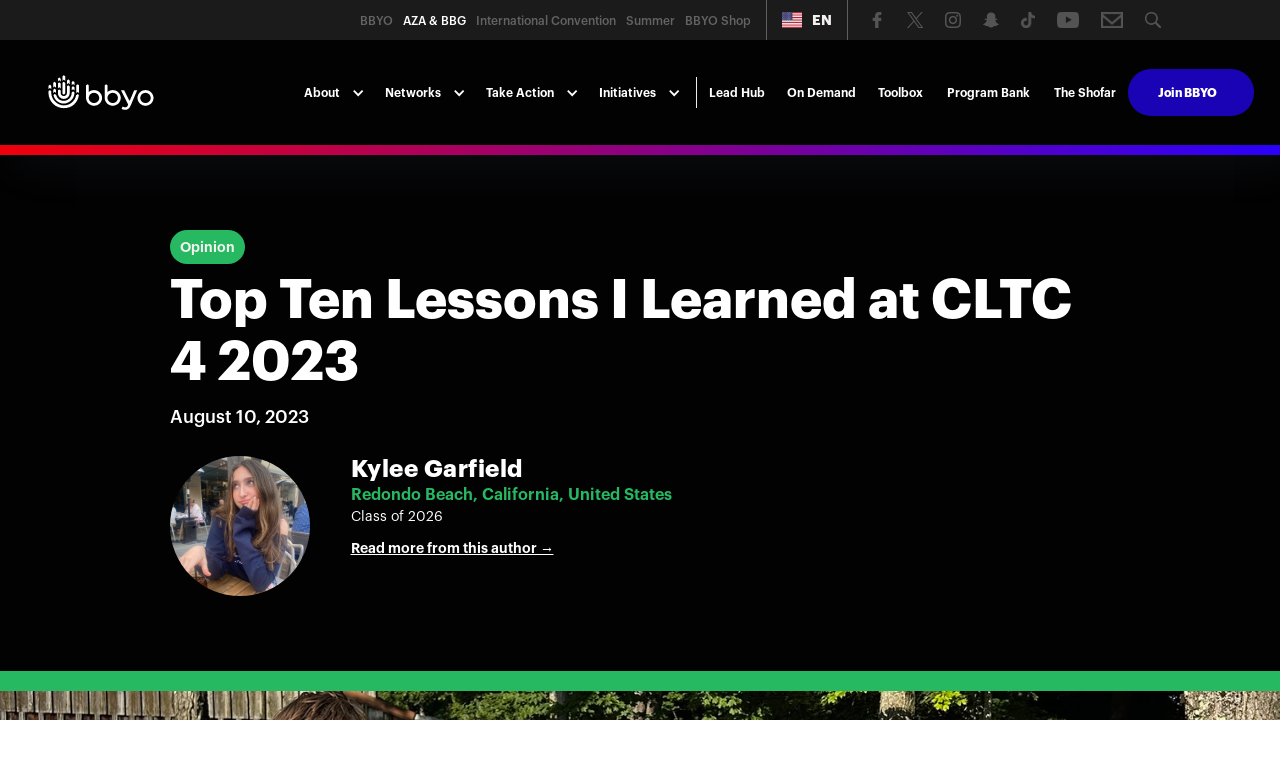

--- FILE ---
content_type: text/html
request_url: https://azabbg.bbyo.org/post/top-ten-lessons-i-learned-at-cltc-4-2023
body_size: 14186
content:
<!DOCTYPE html><!-- Last Published: Tue Jan 20 2026 23:07:52 GMT+0000 (Coordinated Universal Time) --><html data-wf-domain="azabbg.bbyo.org" data-wf-page="6094283ea3e6d945b091168a" data-wf-site="5af9ea171bc1891e071a3f99" data-wf-collection="6094283ea3e6d92b2d9115a6" data-wf-item-slug="top-ten-lessons-i-learned-at-cltc-4-2023"><head><meta charset="utf-8"/><title>The Shofar | Top Ten Lessons I Learned at CLTC 4 2023</title><meta content="Lessons learned at CLTC to live by." name="description"/><meta content="The Shofar | Top Ten Lessons I Learned at CLTC 4 2023" property="og:title"/><meta content="Lessons learned at CLTC to live by." property="og:description"/><meta content="https://cdn.prod.website-files.com/5af9ea171bc1894fa51a3fa2/64d53a105ecc5979351249d3_IMG_0992.jpeg" property="og:image"/><meta content="The Shofar | Top Ten Lessons I Learned at CLTC 4 2023" property="twitter:title"/><meta content="Lessons learned at CLTC to live by." property="twitter:description"/><meta content="https://cdn.prod.website-files.com/5af9ea171bc1894fa51a3fa2/64d53a105ecc5979351249d3_IMG_0992.jpeg" property="twitter:image"/><meta property="og:type" content="website"/><meta content="summary_large_image" name="twitter:card"/><meta content="width=device-width, initial-scale=1" name="viewport"/><meta content="AygimSdAKzdu7p1kyhvzpobosIgmRdwf2kTMEFnmbE4" name="google-site-verification"/><link href="https://cdn.prod.website-files.com/5af9ea171bc1891e071a3f99/css/aza-bbg.shared.67dda16ef.min.css" rel="stylesheet" type="text/css" integrity="sha384-Z92hbvJkLbwj5aqxMsD+JebW0XvWNFFKl1Kkh2KNa1Jrv1+s11JWbrWDtt8Peb6b" crossorigin="anonymous"/><link href="https://fonts.googleapis.com" rel="preconnect"/><link href="https://fonts.gstatic.com" rel="preconnect" crossorigin="anonymous"/><script src="https://ajax.googleapis.com/ajax/libs/webfont/1.6.26/webfont.js" type="text/javascript"></script><script type="text/javascript">WebFont.load({  google: {    families: ["Montserrat:100,100italic,200,200italic,300,300italic,400,400italic,500,500italic,600,600italic,700,700italic,800,800italic,900,900italic","Open Sans:300,300italic,400,400italic,600,600italic,700,700italic,800,800italic","Source Sans Pro:200,200italic,300,300italic,regular,italic,600,600italic,700,700italic,900,900italic","Fjalla One:regular","Playfair Display:regular,italic,700,700italic,900,900italic","Caveat:regular:latin-ext,cyrillic-ext,cyrillic,latin"]  }});</script><script src="https://use.typekit.net/rto4uml.js" type="text/javascript"></script><script type="text/javascript">try{Typekit.load();}catch(e){}</script><script type="text/javascript">!function(o,c){var n=c.documentElement,t=" w-mod-";n.className+=t+"js",("ontouchstart"in o||o.DocumentTouch&&c instanceof DocumentTouch)&&(n.className+=t+"touch")}(window,document);</script><link href="https://cdn.prod.website-files.com/5af9ea171bc1891e071a3f99/68cc82a97256cb044b0e2d8f_FY26%20BBYO%20Brand%20Favicon%20Centennial%20Blue.png" rel="shortcut icon" type="image/x-icon"/><link href="https://cdn.prod.website-files.com/5af9ea171bc1891e071a3f99/68cc82d427755a29c3e65b6c_FY26%20BBYO%20Brand%20Favicon%20Centennial%20Blue.png" rel="apple-touch-icon"/><link href="rss.xml" rel="alternate" title="RSS Feed" type="application/rss+xml"/><script async="" src="https://www.googletagmanager.com/gtag/js?id=UA-124172004-1"></script><script type="text/javascript">window.dataLayer = window.dataLayer || [];function gtag(){dataLayer.push(arguments);}gtag('js', new Date());gtag('config', 'UA-124172004-1', {'anonymize_ip': true});</script><script async="" src="https://www.googletagmanager.com/gtag/js?id=G-439733LFX1"></script><script type="text/javascript">window.dataLayer = window.dataLayer || [];function gtag(){dataLayer.push(arguments);}gtag('set', 'developer_id.dZGVlNj', true);gtag('js', new Date());gtag('config', 'G-439733LFX1');</script><!-- Google Tag Manager -->
<script>(function(w,d,s,l,i){w[l]=w[l]||[];w[l].push({'gtm.start':
new Date().getTime(),event:'gtm.js'});var f=d.getElementsByTagName(s)[0],
j=d.createElement(s),dl=l!='dataLayer'?'&l='+l:'';j.async=true;j.src=
'https://www.googletagmanager.com/gtm.js?id='+i+dl;f.parentNode.insertBefore(j,f);
})(window,document,'script','dataLayer','GTM-WLXPP22');</script>
<!-- End Google Tag Manager -->

<link rel="stylesheet" href="https://use.typekit.net/rto4uml.css">

<link rel="stylesheet" href="https://use.typekit.net/rto4uml.css">

<link rel="stylesheet" href="https://use.typekit.net/rto4uml.css">

<link rel="stylesheet" href="https://use.typekit.net/rto4uml.css">

<!-- Facebook Pixel Code -->
<script>
  !function(f,b,e,v,n,t,s)
  {if(f.fbq)return;n=f.fbq=function(){n.callMethod?
  n.callMethod.apply(n,arguments):n.queue.push(arguments)};
  if(!f._fbq)f._fbq=n;n.push=n;n.loaded=!0;n.version='2.0';
  n.queue=[];t=b.createElement(e);t.async=!0;
  t.src=v;s=b.getElementsByTagName(e)[0];
  s.parentNode.insertBefore(t,s)}(window, document,'script',
  'https://connect.facebook.net/en_US/fbevents.js');
  fbq('init', '527689310732710');
  fbq('track', 'PageView');
</script>
<noscript><img height="1" width="1" style="display:none"
  src="https://www.facebook.com/tr?id=527689310732710&ev=PageView&noscript=1"
/></noscript>
<!-- End Facebook Pixel Code --> 

<link rel="alternate" hreflang="en" href="https://azabbg.bbyo.org">
<link rel="alternate" hreflang="es" href="https://es.azabbg.bbyo.org">
<link rel="alternate" hreflang="ru" href="https://ru.azabbg.bbyo.org">
<link rel="alternate" hreflang="he" href="https://he.azabbg.bbyo.org">
<link rel="alternate" hreflang="fr" href="https://fr.azabbg.bbyo.org">
<link rel="alternate" hreflang="de" href="https://de.azabbg.bbyo.org">
<script type="text/javascript" src="https://cdn.weglot.com/weglot.min.js"></script>
<script>
    Weglot.initialize({
        api_key: 'wg_54041fe555dd4454412e5c7dd1ff20867'
    });
</script>

<script id="jetboost-script" type="text/javascript"> window.JETBOOST_SITE_ID = "ckbi21iqhg7e40771axypvz0y"; (function() { d = document; s = d.createElement("script"); s.src = "https://cdn.jetboost.io/jetboost.js"; s.async = 1; d.getElementsByTagName("head")[0].appendChild(s); })(); </script>

<script type='text/javascript' src='https://platform-api.sharethis.com/js/sharethis.js#property=63585053bdc1a200130801f8&product=inline-share-buttons' async='async'></script>


<style>
  .jb-search-highlight {
    background: #ffff00;
    color: #000000;
  }
</style>
</head><body><div data-collapse="medium" data-animation="default" data-duration="400" data-easing="ease" data-easing2="ease" role="banner" class="nav05 w-nav"><div class="nav05_top"><div class="nav05_top_wrap"><div class="nav05_top_left"><a href="https://bbyo.org/" target="_blank" class="nav05_site w-inline-block"><div class="nav05_text">BBYO</div></a><a href="/" class="nav05_site w-inline-block"><div class="nav05_text current">AZA &amp; BBG</div></a><a href="/ic" class="nav05_site w-inline-block"><div class="nav05_text">International Convention</div></a><a href="https://bbyo.org/summer" target="_blank" class="nav05_site w-inline-block"><div class="nav05_text">Summer</div></a><a href="https://thebbyoshop.itemorder.com/shop/home/?" target="_blank" class="nav05_site w-inline-block"><div class="nav05_text">BBYO Shop</div></a></div><div data-w-id="cf75f1ba-5602-56e6-34f9-01c4cd18645e" class="wg-element-wrapper sw6"><div data-hover="true" data-delay="300" data-w-id="cf75f1ba-5602-56e6-34f9-01c4cd18645f" class="wg-dropdown-1 w-dropdown"><div lang="en" class="wg-dd-1-togle w-dropdown-toggle"><div class="wg-selector-text-wrapper"><div class="wg-flag"><img src="https://cdn.prod.website-files.com/5af9ea171bc1891e071a3f99/5eb0601ebb285d30a80efb96_Artboard%201%40300x.png" sizes="100vw" srcset="https://cdn.prod.website-files.com/5af9ea171bc1891e071a3f99/5eb0601ebb285d30a80efb96_Artboard%201%40300x-p-500.png 500w, https://cdn.prod.website-files.com/5af9ea171bc1891e071a3f99/5eb0601ebb285d30a80efb96_Artboard%201%40300x-p-800.png 800w, https://cdn.prod.website-files.com/5af9ea171bc1891e071a3f99/5eb0601ebb285d30a80efb96_Artboard%201%40300x-p-1080.png 1080w, https://cdn.prod.website-files.com/5af9ea171bc1891e071a3f99/5eb0601ebb285d30a80efb96_Artboard%201%40300x-p-1600.png 1600w, https://cdn.prod.website-files.com/5af9ea171bc1891e071a3f99/5eb0601ebb285d30a80efb96_Artboard%201%40300x-p-2000.png 2000w, https://cdn.prod.website-files.com/5af9ea171bc1891e071a3f99/5eb0601ebb285d30a80efb96_Artboard%201%40300x-p-2600.png 2600w, https://cdn.prod.website-files.com/5af9ea171bc1891e071a3f99/5eb0601ebb285d30a80efb96_Artboard%201%40300x.png 3710w" alt="" class="wg-flag-ico"/></div><div class="text-block-68">EN</div></div></div><nav class="wg-dd-1-list wg-dropdown-link-flag w-dropdown-list"><a lang="es" href="#" class="wg-dropdown-1-link w-inline-block"><div class="wg-selector-text-wrapper"><div class="wg-flag"><img src="https://cdn.prod.website-files.com/5ea3335ff117af732c5750ba/5ea3335f64a44b63d89244c4_es.svg" alt="" class="wg-flag-ico"/></div><div class="text-block-73">ES</div></div></a><a lang="he" href="#" class="wg-dropdown-1-link w-inline-block"><div class="wg-selector-text-wrapper"><div class="wg-flag"><img src="https://cdn.prod.website-files.com/5af9ea171bc1891e071a3f99/5eb04e99700827f8d907cce2_1280px-Flag_of_Israel_(Yale_Blue).svg.png" sizes="100vw" srcset="https://cdn.prod.website-files.com/5af9ea171bc1891e071a3f99/5eb04e99700827f8d907cce2_1280px-Flag_of_Israel_(Yale_Blue).svg-p-500.png 500w, https://cdn.prod.website-files.com/5af9ea171bc1891e071a3f99/5eb04e99700827f8d907cce2_1280px-Flag_of_Israel_(Yale_Blue).svg-p-800.png 800w, https://cdn.prod.website-files.com/5af9ea171bc1891e071a3f99/5eb04e99700827f8d907cce2_1280px-Flag_of_Israel_(Yale_Blue).svg-p-1080.png 1080w, https://cdn.prod.website-files.com/5af9ea171bc1891e071a3f99/5eb04e99700827f8d907cce2_1280px-Flag_of_Israel_(Yale_Blue).svg.png 1280w" alt="" class="wg-flag-ico"/></div><div class="text-block-70">HE</div></div></a><a lang="ru" href="#" class="wg-dropdown-1-link w-inline-block"><div class="wg-selector-text-wrapper"><div class="wg-flag"><img src="https://cdn.prod.website-files.com/5ea3335ff117af732c5750ba/5ea3335f64a44b05989244c0_ru.svg" alt="" class="wg-flag-ico"/></div><div class="text-block-71">RU</div></div></a><a lang="de" href="#" class="wg-dropdown-1-link w-inline-block"><div class="wg-selector-text-wrapper"><div class="wg-flag"><img src="https://cdn.prod.website-files.com/5af9ea171bc1891e071a3f99/5ea334b3d449aa6765b31968_de.svg" alt="" class="wg-flag-ico"/></div><div class="text-block-71">DE</div></div></a><a lang="fr" href="#" class="wg-dropdown-1-link w-inline-block"><div class="wg-selector-text-wrapper"><div class="wg-flag"><img src="https://cdn.prod.website-files.com/5af9ea171bc1891e071a3f99/5ea334b3d449aa261cb3196a_fr.svg" alt="" class="wg-flag-ico"/></div><div class="text-block-71">FR</div></div></a></nav></div></div><div class="nav05_icon_wrap"><a href="https://www.facebook.com/bbyoinsider" target="_blank" class="nav05_social_link w-inline-block"><img src="https://cdn.prod.website-files.com/5af9ea171bc1891e071a3f99/5af9ea171bc1892ec01a406c_facebook-logo-1_1.png" width="15" data-w-id="cf75f1ba-5602-56e6-34f9-01c4cd186487" alt="" class="nav05_social_icon"/></a><a href="https://twitter.com/BBYOInsider" target="_blank" class="nav05_social_link w-inline-block"><img src="https://cdn.prod.website-files.com/5af9ea171bc1891e071a3f99/68a39072006346769dec3491_X%20Logo%20-%20White.svg" width="15" data-w-id="cf75f1ba-5602-56e6-34f9-01c4cd186489" alt="" class="nav05_social_icon"/></a><a href="https://www.instagram.com/bbyoinsider/" target="_blank" class="nav05_social_link w-inline-block"><img src="https://cdn.prod.website-files.com/5af9ea171bc1891e071a3f99/5b0019ad68c3c74107a4b5c1_Instagram-8.png" width="15" data-w-id="cf75f1ba-5602-56e6-34f9-01c4cd18648b" alt="" class="nav05_social_icon"/></a><a href="https://www.snapchat.com/add/bbyoinsider" target="_blank" class="nav05_social_link w-inline-block"><img src="https://cdn.prod.website-files.com/5af9ea171bc1891e071a3f99/5b0019e1077e7d530bf65fd2_Snapchat-8.png" width="15" data-w-id="cf75f1ba-5602-56e6-34f9-01c4cd18648d" alt="" class="nav05_social_icon"/></a><a href="https://www.tiktok.com/@bbyoinsider" target="_blank" class="nav05_social_link w-inline-block"><img src="https://cdn.prod.website-files.com/5af9ea171bc1891e071a3f99/5e7157f11d3a9d99cb145650_Asset%201.png" width="15" data-w-id="cf75f1ba-5602-56e6-34f9-01c4cd18648f" alt="" sizes="(max-width: 767px) 15px, (max-width: 991px) 2vw, (max-width: 1279px) 15px, 1vw" srcset="https://cdn.prod.website-files.com/5af9ea171bc1891e071a3f99/5e7157f11d3a9d99cb145650_Asset%201-p-500.png 500w, https://cdn.prod.website-files.com/5af9ea171bc1891e071a3f99/5e7157f11d3a9d99cb145650_Asset%201-p-800.png 800w, https://cdn.prod.website-files.com/5af9ea171bc1891e071a3f99/5e7157f11d3a9d99cb145650_Asset%201.png 1308w" class="nav05_social_icon"/></a><a href="https://www.youtube.com/user/BBYOtube" target="_blank" class="nav05_social_link w-inline-block"><img src="https://cdn.prod.website-files.com/5af9ea171bc1891e071a3f99/5b67bcbbf109cf0d69d9073b_youtube.png" width="15" data-w-id="cf75f1ba-5602-56e6-34f9-01c4cd186491" alt="" class="nav05_social_icon"/></a><a href="mailto:azabbg@bbyo.org" class="nav05_social_link w-inline-block"><img src="https://cdn.prod.website-files.com/5af9ea171bc1891e071a3f99/5b67bcbb23db9dfe93f932e0_email.png" width="15" data-w-id="cf75f1ba-5602-56e6-34f9-01c4cd186493" alt="" class="nav05_social_icon"/></a><a href="https://azabbg.bbyo.org/search" target="_blank" class="nav05_social_link w-inline-block"><img src="https://cdn.prod.website-files.com/5af9ea171bc1891e071a3f99/5b67bcbbdc6fa8c21e12bda8_ZjqE4x.tif.png" width="15" data-w-id="cf75f1ba-5602-56e6-34f9-01c4cd186495" alt="" class="nav05_social_icon"/></a></div></div></div><div class="nav05_wrap"><a href="/" class="w-inline-block"><img src="https://cdn.prod.website-files.com/5af9ea171bc1891e071a3f99/68cc835434d0e5ac74e3da26_BBYO%20Logo%20White%20RGB.svg" loading="lazy" width="Auto" alt="" class="image-88"/></a><div class="nav05_right_wrap"><nav role="navigation" class="nav05_links w-nav-menu"><div data-delay="0" data-hover="true" class="nav_drop w-dropdown"><div class="nav_toggle _5 w-dropdown-toggle"><div class="nav_icon_arrow w-icon-dropdown-toggle"></div><div class="nav_text_link">About</div></div><nav class="nav_list single w-dropdown-list"><div class="nav_dropdown"><div class="nav_column single"><a href="/about/who-we-are" class="nav_link w-inline-block"><div class="nav_link_text">Who We Are</div></a><a href="/about/history" class="nav_link w-inline-block"><div class="nav_link_text">History</div></a><a href="/calendar" class="nav_link w-inline-block"><div class="nav_link_text">Calendar</div></a><div class="aza-bbg-spacer _10"></div><div class="aza-bbg-div-block solid-background special-menu"><div class="nav_title">PRIORITIES</div><a href="/priorities/membership" class="nav_link priority w-inline-block"><div class="nav_link_text">Membership</div></a><a href="/priorities/service" class="nav_link priority w-inline-block"><div class="nav_link_text">Service</div></a><a href="/priorities/judaics" class="nav_link priority w-inline-block"><div class="nav_link_text">Judaics</div></a><a href="/priorities/israel" class="nav_link priority w-inline-block"><div class="nav_link_text">Israel</div></a><a href="/priorities/global" class="nav_link priority w-inline-block"><div class="nav_link_text">Global</div></a><a href="/priorities/ritual" class="nav_link priority w-inline-block"><div class="nav_link_text">Ritual</div></a><a href="/priorities/programming" class="nav_link priority w-inline-block"><div class="nav_link_text">Programming</div></a><a href="/priorities/governance" class="nav_link priority w-inline-block"><div class="nav_link_text">Governance</div></a><a href="/priorities/training" class="nav_link priority w-inline-block"><div class="nav_link_text">Training</div></a><a href="https://bbyo.org/about-us/wellness-inclusion" target="_blank" class="nav_link priority w-inline-block"><div class="nav_link_text">Wellness</div></a></div></div></div></nav></div><div data-delay="0" data-hover="true" class="nav_drop w-dropdown"><div class="nav_toggle _5 w-dropdown-toggle"><div class="nav_icon_arrow w-icon-dropdown-toggle"></div><div class="nav_text_link">Networks</div></div><nav class="nav_list single w-dropdown-list"><div class="nav_dropdown"><div class="nav_column single"><a href="/networks/godolim-nsiot" class="nav_link w-inline-block"><div class="nav_link_text">Godolim &amp; N&#x27;siot</div></a><a href="/networks/sganim" class="nav_link w-inline-block"><div class="nav_link_text">S&#x27;ganim</div></a><a href="/networks/morim" class="nav_link w-inline-block"><div class="nav_link_text">Morim</div></a><a href="/networks/mazkirim" class="nav_link w-inline-block"><div class="nav_link_text">Mazkirim</div></a><a href="/networks/shlichim" class="nav_link w-inline-block"><div class="nav_link_text">Sh&#x27;lichim</div></a><a href="/networks/gizborim" class="nav_link w-inline-block"><div class="nav_link_text">Gizborim</div></a><a href="https://bbyo.org/advisorhub" target="_blank" class="nav_link w-inline-block"><div class="nav_link_text">Advisors</div></a><a href="https://bbyo.org/alumni-hub" target="_blank" class="nav_link w-inline-block"><div class="nav_link_text">Alumni</div></a><a href="https://bbyo.org/parents" target="_blank" class="nav_link w-inline-block"><div class="nav_link_text">Parents</div></a></div></div></nav></div><div data-delay="0" data-hover="true" class="nav_drop w-dropdown"><div class="nav_toggle _5 w-dropdown-toggle"><div class="nav_icon_arrow w-icon-dropdown-toggle"></div><div class="nav_text_link">Take Action</div></div><nav class="nav_list single wide w-dropdown-list"><div class="nav_dropdown"><div class="nav_column single ic long"><a href="https://bbyo.historyit.com/archive" target="_blank" class="nav_link w-inline-block"><div class="nav_link_text">Explore the Archive  📜</div></a><a href="https://thebbyoshop.itemorder.com/shop/home/" target="_blank" class="nav_link w-inline-block"><div class="nav_link_text">Shop BBYO Swag  🛒</div></a><a href="/legislation-library" class="nav_link w-inline-block"><div class="nav_link_text">Write Legislation ✏️</div></a><a href="/take-action/start-a-chapter" class="nav_link w-inline-block"><div class="nav_link_text">Start a Chapter 🖐️</div></a><a href="/take-action/grants" class="nav_link w-inline-block"><div class="nav_link_text">Request a Program Grant 💡</div></a><a href="/take-action/awards" class="nav_link w-inline-block"><div class="nav_link_text">Apply for Awards 🏆</div></a><a href="/bbyo-on-demand" class="nav_link w-inline-block"><div class="nav_link_text">Run an Online Event 💻</div></a><a href="/campaigns/international-service-fund" class="nav_link w-inline-block"><div class="nav_link_text">Fundraise for the ISF 🌍</div></a></div></div></nav></div><div data-delay="0" data-hover="true" class="nav_drop w-dropdown"><div class="nav_toggle _5 w-dropdown-toggle"><div class="nav_icon_arrow w-icon-dropdown-toggle"></div><div class="nav_text_link">Initiatives</div></div><nav class="nav_list single w-dropdown-list"><div class="nav_dropdown"><div class="nav_column single ic long"><a href="/movement-initiatives/kickoff" class="nav_link w-inline-block"><div class="nav_link_text">Kickoff</div></a><a href="/movement-initiatives/global-shabbat" class="nav_link w-inline-block"><div class="nav_link_text">Global Shabbat</div></a><a href="/movement-initiatives/j-serve" class="nav_link w-inline-block"><div class="nav_link_text">J-Serve</div></a><a href="/movement-initiatives/founders-day" class="nav_link w-inline-block"><div class="nav_link_text">Founders&#x27; Fest</div></a></div></div></nav></div><div data-delay="0" data-hover="true" class="nav_drop w-dropdown"><div class="nav_toggle hide w-dropdown-toggle"><div class="nav_icon_arrow w-icon-dropdown-toggle"></div><div class="nav_text_link">Take Action</div></div><nav class="nav_list w-dropdown-list"><div class="nav_dropdown"><div class="nav_column"><div class="nav_title">Networks</div><a href="/networks/godolim-nsiot" class="nav_link w-inline-block"><div class="nav_link_text">Godolim &amp; N&#x27;siot</div></a><a href="/networks/sganim" class="nav_link w-inline-block"><div class="nav_link_text">S&#x27;ganim</div></a><a href="/networks/morim" class="nav_link w-inline-block"><div class="nav_link_text">Morim</div></a><a href="/networks/mazkirim" class="nav_link w-inline-block"><div class="nav_link_text">Mazkirim</div></a><a href="/networks/shlichim" class="nav_link w-inline-block"><div class="nav_link_text">Sh&#x27;lichim</div></a><a href="/networks/gizborim" class="nav_link w-inline-block"><div class="nav_link_text">Gizborim</div></a><a href="/networks/iln" class="nav_link w-inline-block"><div class="nav_link_text">Committees</div></a><div class="nav_title">resources</div><a href="/toolbox" class="nav_link w-inline-block"><div class="nav_link_text">Toolbox</div></a><a href="https://bbyo.org/about-us/wellness-inclusion" target="_blank" class="nav_link w-inline-block"><div class="nav_link_text">Safety, Wellness &amp; Inclusion</div></a></div><div class="nav_column_large"><div class="nav_title">opportunities</div><a href="/take-action/lead" class="nav_link w-inline-block"><div class="nav_link_text">Lead the Movement</div></a><a href="/take-action/plan" class="nav_link w-inline-block"><div class="nav_link_text">Plan an Event</div></a><a href="#" class="nav_link w-inline-block"><div class="nav_link_text">Attend an Experience</div></a><a href="/take-action/start-a-chapter" class="nav_link w-inline-block"><div class="nav_link_text">Start a Chapter</div></a><a href="/take-action/grants" class="nav_link w-inline-block"><div class="nav_link_text">Apply for Grants</div></a><a href="/take-action/awards" class="nav_link w-inline-block"><div class="nav_link_text">International Awards</div></a><div class="nav_title">EXPERIENCES</div><a href="/experiences/august-execs" class="nav_link w-inline-block"><div class="nav_link_text">August Execs</div></a><a href="/experiences/maccabi-gap-year" class="nav_link w-inline-block"><div class="nav_link_text">Maccabi Gap Year</div></a></div><div class="nav_column"><div class="nav_title">Initiatives</div><a href="/movement-initiatives/kickoff" class="nav_link w-inline-block"><div class="nav_link_text">Kickoff</div></a><a href="/movement-initiatives/fall-fest" class="nav_link w-inline-block"><div class="nav_link_text">Fall Fest</div></a><a href="/movement-initiatives/global-shabbat" class="nav_link w-inline-block"><div class="nav_link_text">Global Shabbat</div></a><a href="/movement-initiatives/j-serve" class="nav_link w-inline-block"><div class="nav_link_text">J-Serve</div></a><a href="/movement-initiatives/founders-day" class="nav_link w-inline-block"><div class="nav_link_text">Founders&#x27; Day</div></a><div class="nav_title">CAMPAIGNS</div><a href="https://drive.google.com/file/d/13hjcua8qF0XDfXUhhc-xsMmqmEuqrHoQ/view?usp=sharing" target="_blank" class="nav_link w-inline-block"><div class="nav_link_text">Zikaron BaSalon</div></a><a href="/campaigns/voice-your-vote" class="nav_link w-inline-block"><div class="nav_link_text">Voice Your Vote</div></a><a href="/campaigns/teens-unite-for-israel-relief" class="nav_link w-inline-block"><div class="nav_link_text">Int&#x27;l Service Fund</div></a><a href="/campaigns/relief" class="nav_link w-inline-block"><div class="nav_link_text">COVID-19 Response</div></a><a href="/campaigns/global-inductions" class="nav_link w-inline-block"><div class="nav_link_text">Global Inductions</div></a></div><div class="nav_column_large_02"><div class="nav_details_wrap_02"><div class="nav_details_wrap"><h6 class="nav_heading_02">CELEBRATE OUR SENIORS</h6><h4 class="nav_h4">CLASS OF 2021 <br/>SEND OFF</h4><a href="/campaigns/senior-celebration" class="nav_button outline w-button">Explore</a></div></div><div class="nav_details_block"><div class="nav_details_wrap"><h6 class="nav_heading_02">STAY CONNECTED</h6><h4 class="nav_h4">BBYO ON DEMAND</h4><a href="/bbyo-on-demand" class="nav_button outline w-button">Watch</a></div></div></div></div></nav></div><div class="nav05_line"></div><a href="/take-action/lead" class="nav05_link w-nav-link">Lead Hub</a><a href="/bbyo-on-demand" class="nav05_link _1 w-nav-link">On Demand</a><a href="/toolbox" class="nav05_link w-nav-link">Toolbox</a><a href="/program-bank" class="nav05_link w-nav-link">Program Bank</a><a href="/the-shofar" class="nav05_link w-nav-link">The Shofar</a><div class="div-block-126"><a href="https://bbyo.org/become-a-member" target="_blank" class="aza-bbg-button _0 w-button">Join BBYO</a></div></nav><div class="nav05_menu_button w-nav-button"><div class="nav05_menu_icon w-icon-nav-menu"></div></div></div></div><div class="aza-bbg-header-divider"></div></div><div class="aza-bbg-blog-section blk"><div class="aza-bbg-container shofar-post-header w-container"><div class="aza-bbg-center-block only-on-mobile"><a data-w-id="c48cf1c7-a6da-9283-cdd8-4f02e96028d2" href="/categories/opinion" class="link-block-13 w-inline-block"><div style="background-color:#27b962" class="text-block-50">Opinion</div></a></div><h1 class="aza-bbg-header-text shofar">Top Ten Lessons I Learned at CLTC 4 2023</h1><div class="thumbnail date blog">August 10, 2023</div><div id="w-node-d7598707-cdd2-1e0b-abf7-116e8d03504b-b091168a" class="w-layout-layout quick-stack-6 wf-layout-layout"><div class="w-layout-cell cell-10"><div style="background-image:url(&quot;https://cdn.prod.website-files.com/5af9ea171bc1894fa51a3fa2/6486265c8d6a1afa5672c2a4_FC472479-8AF9-4AB1-9B1D-BE1FA158AD1C.jpeg&quot;)" class="div-block-199"></div></div><div class="w-layout-cell cell-11 w-clearfix"><div class="author lite blog">Kylee Garfield</div><p style="color:#27b962" class="aza-bbg-body-text _0 font-height _1">Redondo Beach, California, United States </p><p class="aza-bbg-body-text wht">Class of 2026</p><p style="color:#27b962" class="aza-bbg-body-text _0 font-height"><a href="/authors/kylee-garfield" class="aza-bbg-link wht">Read more from this author →</a></p></div></div></div></div><div style="background-color:#27b962" class="div-block-129"></div><div class="aza-bbg-page-header blog"><div style="background-image:url(&quot;https://cdn.prod.website-files.com/5af9ea171bc1894fa51a3fa2/64d53a105ecc5979351249d3_IMG_0992.jpeg&quot;)" class="div-blog-image"></div></div><div class="aza-bbg-page-section"><div class="aza-bbg-container w-container"><div class="aza-bbg-blog-post-block"><div class="aza-bbg-shofar-rte w-richtext"><p>CLTC is a special place. In this environment, we are taught how to become leaders. As a leader, you have to make choices you don’t always want to make. These decisions can affect not only yourself, but others as well. My experience at CLTC was unique, as I had to make decisions based on my actions, which were far from my control. Within the first few days of camp, I dropped my phone on a wall. Yes, you heard that right, a wall. My phone, once in my grasp, was gone, and I didn’t know if it would ever come back. I was left phoneless for the coming week. During that time, I was the happiest I’ve ever been. Eventually, I got my phone back. After reflecting, I realized truly how much time I was spending on my phone. This is one of the many lessons I learned at CLTC. Leading me to the topic of today: Top ten lessons I learned at CLTC:  <strong>‍</strong></p><p><strong>1. Make sure to make friends with people who don’t drain you.</strong></p><p>When you’re around people for so long, at times, it can be hard to deal with everything at once. Think about it, sleepovers are so fun, but there comes a point when sometimes you need a break. At camp, there are no breaks. That’s why it’s important to surround yourself with people that lift you up and don’t drain out all your energy. My amazing coordinator Eden, once told me to surround myself with people that I can have comfortable silence with. People that you can sit in a room with and not talk to, but are still comforted by. Even though I’m social and love to talk, sometimes being quiet is important for resetting and being more aware of the space around you. <strong>‍</strong></p><p><strong>2. Live in the moment. </strong></p><p>If you have the chance to leave your phone, leave it. At the beginning of camp, I had my phone, and when I had it, I couldn&#x27;t get off of it. After dropping my phone on the wall, I learned that having space away from my phone is important. There’s only so much time at camp; all you need is there. So next time you think of bringing your phone, leave it and try to live in the moment instead. </p><p><strong>3. Shower every day. Like seriously. </strong></p><p>First of all, if you’re not showering every day, what are you doing? SHOWER. Not only is it so relaxing and a time you can spend reflecting on your day, you need to shower. You are in the middle of the woods. If you don’t shower, you will smell, so please, I’m begging you, shower. <strong>‍</strong></p><p><strong>4. Don’t worry about what other people think. If they are actually judging you for who you are, it’s not worth being friends with them anyway. </strong></p><p>This is something I’ve always told myself. I always believe your friends are meant to be your friends. Whether they are in your life to teach you something or are meant to be in your life forever, there’s a reason you are friends with them. Don’t surround yourself with people who judge you; those are not your friends. At camp, I felt like I was constantly telling people that. You are unique; if someone doesn’t want that in their life, that’s fine. Be yourself, though. You need to be you for yourself, not for anyone else. </p><p><strong>5. You’re gonna die one day; who cares? </strong></p><p>Everyone ends up in the same place. I know sometimes thoughts of death can be scary for some people, but for me, it’s comforting. Knowing that one day I won’t be here, I have to make every day count. That doesn’t mean I have to tire myself out, but living my life and allowing myself to be impulsive sometimes can be fun. </p><p><strong>6. You don’t have to be perfect all the time. Making mistakes is okay. </strong></p><p>As teenagers, we often think when we make mistakes, it’s the end of the world. But mistakes are part of growing up. Think about it, if you never pooped your pants as a child, you would have never been potty trained. If you never made a mistake, how would you know it’s wrong? Yes, screwing up sucks. But what’s important is how you respond to screwing up. Be humble, accept your mistakes, and move on. </p><p><strong>7. Respect each other  </strong></p><p>I have never liked gossip. There is no good that can come of it. Why would you talk about other people&#x27;s problems? I feel like people who talk about other people&#x27;s problems are either distracting themselves from their own problems or have nothing going on in their lives. Before you think to talk about someone, think how it would affect the person you’re talking about. It’s okay to stop yourself mid-sentence if what you were gonna talk about was someone else. Another thing to think about is if all you do is gossip to your friends, are the people you’re talking to really your friends? I mean all you talk about is other people.</p><p><strong>8. Practice gratitude </strong></p><p>Something we talked about a lot at CLTC was gratitude. Appreciating all that you have in your life, there is so much to be grateful for. Even if it’s just one thing you’re grateful for every morning, keeping a positive mindset in your everyday life is so important. </p><p><strong>9. Respect others space</strong></p><p>At camp you’re living with 10-20 people in your cabins. You have your own bed, but that’s kinda the only space that’s yours. Everything else is shared. Whether it’s setting early alarms or moving your clothes around, be mindful that there are other people living with you. Don’t touch something that’s not yours and ask before you use something that’s someone else’s. </p><p><strong>10. Find something you&#x27;re passionate about</strong></p><p>At CLTC, we had so many different things we got to learn about. Whether it was budgeting or promotion or Press Corps, we learned all about different aspects of BBYO. For some people BBYO is their passion. It doesn’t have to be yours, but by finding something you’re passionate about you get to dig deeper and learn more about yourself and your capabilities than ever before. </p></div><p class="aza-bbg-body-text italic">Kylee Garfield is a BBG living in Redondo Beach and has never been stung by a bee. </p><p class="aza-bbg-body-text italic"><em>All views expressed on content written for The Shofar represent the opinions and thoughts of the individual authors. The author biography represents the author at the time in which they were in BBYO.</em></p><div class="aza-bbg-spacer visible-on-mobile"></div><div class="jetboost-toggle-favorite-2pp6"><div class="item-is-not-favorite"><a href="#" class="w-inline-block"><p class="paragraph-127">❤️ </p></a><p class="paragraph-128 jetboost-item-total-favorites-2pp6">10</p></div><div class="item-is-favorite"><a href="#" class="w-inline-block"><p class="paragraph-127">😍 </p><p class="paragraph-128 _2 jetboost-item-total-favorites-2pp6">10</p></a></div></div></div><h1 class="aza-bbg-header-text">Explore More Stories</h1><div class="aza-bbg-divider _20"></div><div class="collection-list-wrapper-5 w-dyn-list"><div role="list" class="w-dyn-items w-row"><div role="listitem" class="collection-item-12 w-dyn-item w-col w-col-4"><a href="/post/big-apple-is-making-big-moves" class="aza-bbg-link-block shofar w-inline-block"><div style="background-image:url(&quot;https://cdn.prod.website-files.com/5af9ea171bc1894fa51a3fa2/5bd2912abaef0c9765aacad8_IMG_2101.JPG&quot;)" class="aza-bbg-div-block-image shofar"><div style="background-color:#ffc01c" class="aza-bbg-shofar-tag">Spotlight</div></div><div class="aza-bbg-div-block"><h3 class="aza-bbg-header-text">Big Year for Big Apple</h3><div class="aza-bbg-shofar-author-row _10 w-row"><div class="aza-bbg-shofar-author-column---headshot w-clearfix w-col w-col-3"><img alt="" src="https://cdn.prod.website-files.com/5af9ea171bc1894fa51a3fa2/5bd2909a17a13e03a2479698_Fuld%2C%20Farrah.jpg" sizes="(max-width: 767px) 50px, (max-width: 991px) 44.828125px, 50px" srcset="https://cdn.prod.website-files.com/5af9ea171bc1894fa51a3fa2/5bd2909a17a13e03a2479698_Fuld%2C%20Farrah-p-500.jpeg 500w, https://cdn.prod.website-files.com/5af9ea171bc1894fa51a3fa2/5bd2909a17a13e03a2479698_Fuld%2C%20Farrah-p-800.jpeg 800w, https://cdn.prod.website-files.com/5af9ea171bc1894fa51a3fa2/5bd2909a17a13e03a2479698_Fuld%2C%20Farrah-p-1080.jpeg 1080w, https://cdn.prod.website-files.com/5af9ea171bc1894fa51a3fa2/5bd2909a17a13e03a2479698_Fuld%2C%20Farrah-p-1600.jpeg 1600w, https://cdn.prod.website-files.com/5af9ea171bc1894fa51a3fa2/5bd2909a17a13e03a2479698_Fuld%2C%20Farrah-p-2000.jpeg 2000w, https://cdn.prod.website-files.com/5af9ea171bc1894fa51a3fa2/5bd2909a17a13e03a2479698_Fuld%2C%20Farrah-p-2600.jpeg 2600w, https://cdn.prod.website-files.com/5af9ea171bc1894fa51a3fa2/5bd2909a17a13e03a2479698_Fuld%2C%20Farrah.jpg 3024w" class="aza-bbg-shofar-author-image"/></div><div class="aza-bbg-shofar-author-column---name w-col w-col-9"><div class="aza-bbg-shofar-author name">Farrah Fuld</div><div class="aza-bbg-shofar-name community">New York, New York, United States</div></div></div><p class="aza-bbg-body-text div-block">Big Apple Region is breaking records like never before.</p></div></a></div><div role="listitem" class="collection-item-12 w-dyn-item w-col w-col-4"><a href="/post/hope-is-never-lost" class="aza-bbg-link-block shofar w-inline-block"><div style="background-image:url(&quot;https://cdn.prod.website-files.com/5af9ea171bc1894fa51a3fa2/69435a7936fe8e027b3be4ae_Aaron%20Perrotta%20Kallah%20Jul%2024%20-%20124%20Large.jpeg&quot;)" class="aza-bbg-div-block-image shofar"><div style="background-color:#1b9ad6" class="aza-bbg-shofar-tag">Identity</div></div><div class="aza-bbg-div-block"><h3 class="aza-bbg-header-text">Hope is Never Lost</h3><div class="aza-bbg-shofar-author-row _10 w-row"><div class="aza-bbg-shofar-author-column---headshot w-clearfix w-col w-col-3"><img alt="" src="https://cdn.prod.website-files.com/5af9ea171bc1894fa51a3fa2/68b9c4e3f3a6b546ce5828cb_045A7638.jpg" sizes="(max-width: 767px) 50px, (max-width: 991px) 44.828125px, 50px" srcset="https://cdn.prod.website-files.com/5af9ea171bc1894fa51a3fa2/68b9c4e3f3a6b546ce5828cb_045A7638-p-500.jpg 500w, https://cdn.prod.website-files.com/5af9ea171bc1894fa51a3fa2/68b9c4e3f3a6b546ce5828cb_045A7638-p-800.jpg 800w, https://cdn.prod.website-files.com/5af9ea171bc1894fa51a3fa2/68b9c4e3f3a6b546ce5828cb_045A7638-p-1080.jpg 1080w, https://cdn.prod.website-files.com/5af9ea171bc1894fa51a3fa2/68b9c4e3f3a6b546ce5828cb_045A7638-p-1600.jpg 1600w, https://cdn.prod.website-files.com/5af9ea171bc1894fa51a3fa2/68b9c4e3f3a6b546ce5828cb_045A7638-p-2000.jpg 2000w, https://cdn.prod.website-files.com/5af9ea171bc1894fa51a3fa2/68b9c4e3f3a6b546ce5828cb_045A7638-p-2600.jpg 2600w, https://cdn.prod.website-files.com/5af9ea171bc1894fa51a3fa2/68b9c4e3f3a6b546ce5828cb_045A7638-p-3200.jpg 3200w, https://cdn.prod.website-files.com/5af9ea171bc1894fa51a3fa2/68b9c4e3f3a6b546ce5828cb_045A7638.jpg 4094w" class="aza-bbg-shofar-author-image"/></div><div class="aza-bbg-shofar-author-column---name w-col w-col-9"><div class="aza-bbg-shofar-author name">Mercedes Benzaquen</div><div class="aza-bbg-shofar-name community">Barcelona, Spain</div></div></div><p class="aza-bbg-body-text div-block w-dyn-bind-empty"></p></div></a></div><div role="listitem" class="collection-item-12 w-dyn-item w-col w-col-4"><a href="/post/a-love-letter-to-my-second-home" class="aza-bbg-link-block shofar w-inline-block"><div style="background-image:url(&quot;https://cdn.prod.website-files.com/5af9ea171bc1894fa51a3fa2/66745b91d67e8b3579e0450d_WhatsApp%20Image%202024-06-18%20at%2012.49.23.jpeg&quot;)" class="aza-bbg-div-block-image shofar"><div style="background-color:#d12477" class="aza-bbg-shofar-tag">Connection</div></div><div class="aza-bbg-div-block"><h3 class="aza-bbg-header-text">A Love Letter To My Second Home</h3><div class="aza-bbg-shofar-author-row _10 w-row"><div class="aza-bbg-shofar-author-column---headshot w-clearfix w-col w-col-3"><img alt="" src="https://cdn.prod.website-files.com/5af9ea171bc1894fa51a3fa2/68d8869c705ca88b14ae4d13_Jenna%20Barr.jpeg" sizes="(max-width: 767px) 50px, (max-width: 991px) 44.828125px, 50px" srcset="https://cdn.prod.website-files.com/5af9ea171bc1894fa51a3fa2/68d8869c705ca88b14ae4d13_Jenna%20Barr-p-500.jpeg 500w, https://cdn.prod.website-files.com/5af9ea171bc1894fa51a3fa2/68d8869c705ca88b14ae4d13_Jenna%20Barr-p-800.jpeg 800w, https://cdn.prod.website-files.com/5af9ea171bc1894fa51a3fa2/68d8869c705ca88b14ae4d13_Jenna%20Barr-p-1080.jpeg 1080w, https://cdn.prod.website-files.com/5af9ea171bc1894fa51a3fa2/68d8869c705ca88b14ae4d13_Jenna%20Barr-p-1600.jpeg 1600w, https://cdn.prod.website-files.com/5af9ea171bc1894fa51a3fa2/68d8869c705ca88b14ae4d13_Jenna%20Barr-p-2000.jpeg 2000w, https://cdn.prod.website-files.com/5af9ea171bc1894fa51a3fa2/68d8869c705ca88b14ae4d13_Jenna%20Barr-p-2600.jpeg 2600w, https://cdn.prod.website-files.com/5af9ea171bc1894fa51a3fa2/68d8869c705ca88b14ae4d13_Jenna%20Barr-p-3200.jpeg 3200w, https://cdn.prod.website-files.com/5af9ea171bc1894fa51a3fa2/68d8869c705ca88b14ae4d13_Jenna%20Barr.jpeg 4013w" class="aza-bbg-shofar-author-image"/></div><div class="aza-bbg-shofar-author-column---name w-col w-col-9"><div class="aza-bbg-shofar-author name">Jenna Barr</div><div class="aza-bbg-shofar-name community">Longmeadow, Massachusetts, United States</div></div></div><p class="aza-bbg-body-text div-block">Learn about what my overnight camp, Camp Laurelwood, means to me.</p></div></a></div></div></div></div><div class="aza-bbg-container w-container"><div class="aza-bbg-center-block w-clearfix"><a href="/the-shofar" class="aza-bbg-button left w-button">Back to The Shofar</a></div></div></div><div class="aza-bbg-cta-bar"><div class="aza-bbg-container cta w-container"><p class="aza-bbg-cta-text">Get The Shofar blasted to your inbox</p><a href="https://bbyo.us16.list-manage.com/subscribe?u=be5a9cf4ddcf2ff09cb695f51&amp;id=d00b04769a" target="_blank" class="aza-bbg-button outline wht w-button">Subscribe</a></div></div><div class="footer dark-bootom"><div class="div-footer big priorities"><div class="w-container"><div class="row-4 _1 w-row"><div class="w-col w-col-5"><h4 class="footer-title">About Us</h4><p class="paragraph-30">The Aleph Zadik Aleph (AZA) and the B’nai B’rith Girls (BBG) are a fraternity and sorority for Jewish teens—together, we are BBYO. Since our founding in 1924 (AZA) and 1944 (BBG), we have been member-led. Our priorities and programs reflect the interests and issues that matter most to us. Our pursuits are as diverse as our participants.<br/><br/><span class="lighter-color">AZA and BBG welcome Jewish teens of all backgrounds, denominations, gender, race, sexual orientations, and socio-economic status as well as those with a range of intellectual, emotional, and physical abilities.</span></p></div><div class="w-col w-col-3"><h4 class="footer-title">Recent Shofar Posts</h4><div class="blog-post-wrapper first"><div class="w-dyn-list"><div role="list" class="w-dyn-items"><div role="listitem" class="collection-item-2 w-dyn-item"><a href="/post/losing-does-not-mean-you-lose-yourself" class="link-block-19 w-inline-block"><h1 class="heading-55 _1">Losing Does Not Mean You Lose Yourself</h1></a><p class="paragraph-95 grey">Marissa Friedlander</p><p class="paragraph-95 _1">Phoenix, Arizona, United States</p></div><div role="listitem" class="collection-item-2 w-dyn-item"><a href="/post/northern-region-easts-regional-convention-2026---an-experience-to-remember" class="link-block-19 w-inline-block"><h1 class="heading-55 _1">Northern Region East’s Regional Convention 2026: An Experience to Remember!</h1></a><p class="paragraph-95 grey">Lily Spiegel</p><p class="paragraph-95 _1">Washington, DC, United States</p></div><div role="listitem" class="collection-item-2 w-dyn-item"><a href="/post/standing-up-together-at-ic-2026-keeping-kids-warm-with-cradles-to-crayons" class="link-block-19 w-inline-block"><h1 class="heading-55 _1">Standing Up Together at IC 2026: Keeping Kids Warm with Cradles to Crayons</h1></a><p class="paragraph-95 grey">Maxime Morin</p><p class="paragraph-95 _1">Edmonton, Alberta, Canada</p></div></div></div></div></div><div class="w-col w-col-2"><h4 class="footer-title _1">Quick Links</h4><a href="/take-action/start-a-chapter" class="nav-link footer">Start a Chapter</a><a href="/take-action/grants" target="_blank" class="nav-link footer">Program Grants</a><a href="/take-action/lead" target="_blank" class="nav-link footer">Lead Hub</a><a href="/ic" target="_blank" class="nav-link footer">International Convention</a><a href="https://bbyo.org/summer" target="_blank" class="nav-link footer">Summer</a><form action="/search" class="search-2 w-form"><input class="search-input-3 w-input" maxlength="256" name="query" placeholder="What can we help you find?" type="search" id="search-2" required=""/><input type="submit" class="aza-bbg-button w-button" value="Search"/></form></div><div class="w-col w-col-2"><h4 class="footer-title _1">Contact Us</h4><p class="paragraph-31">Have a question, idea, or just want to talk? Email us:</p><p class="paragraph-31"><a href="mailto:azabbg@bbyo.org?subject=Hey!" class="link-12">azabbg@bbyo.org</a></p><h4 class="footer-title link"><a href="https://bbyo.org/become-a-member" target="_blank" class="link-11">Join AZA &amp; BBG</a></h4></div></div></div><div class="container-85 w-container"><p class="paragraph-30 _1">This site can be translated into any language. Just right click and select &quot;translate!&quot;</p></div></div><div class="small-footer"><div class="w-container"><div class="w-row"><div class="w-clearfix w-col w-col-6 w-col-stack"><img src="https://cdn.prod.website-files.com/5af9ea171bc1891e071a3f99/5af9eaf49581536cc308d422_Menorah%2032.png" width="30" alt="" class="footer-logo left"/><p class="footer-info">© 2024 BBYO, Inc. | Privacy Policy</p></div><div class="w-col w-col-6 w-col-stack"><div class="nav05_icon_wrap right-aligned"><a href="https://www.facebook.com/bbyoinsider" target="_blank" class="nav05_social_link w-inline-block"><img src="https://cdn.prod.website-files.com/5af9ea171bc1891e071a3f99/5af9ea171bc1892ec01a406c_facebook-logo-1_1.png" width="15" data-w-id="da4f4a1a-b5ce-ffe3-70a2-246dec7f55e8" alt="" class="nav05_social_icon"/></a><a href="https://twitter.com/BBYOInsider" target="_blank" class="nav05_social_link w-inline-block"><img src="https://cdn.prod.website-files.com/5af9ea171bc1891e071a3f99/68a39072006346769dec3491_X%20Logo%20-%20White.svg" width="15" data-w-id="da4f4a1a-b5ce-ffe3-70a2-246dec7f55ea" alt="" class="nav05_social_icon"/></a><a href="https://www.instagram.com/bbyoinsider/" target="_blank" class="nav05_social_link w-inline-block"><img src="https://cdn.prod.website-files.com/5af9ea171bc1891e071a3f99/5b0019ad68c3c74107a4b5c1_Instagram-8.png" width="15" data-w-id="da4f4a1a-b5ce-ffe3-70a2-246dec7f55ec" alt="" class="nav05_social_icon"/></a><a href="https://www.snapchat.com/add/bbyoinsider" target="_blank" class="nav05_social_link w-inline-block"><img src="https://cdn.prod.website-files.com/5af9ea171bc1891e071a3f99/5b0019e1077e7d530bf65fd2_Snapchat-8.png" width="15" data-w-id="da4f4a1a-b5ce-ffe3-70a2-246dec7f55ee" alt="" class="nav05_social_icon"/></a><a href="https://www.tiktok.com/@bbyoinsider" target="_blank" class="nav05_social_link w-inline-block"><img src="https://cdn.prod.website-files.com/5af9ea171bc1891e071a3f99/5e7157f11d3a9d99cb145650_Asset%201.png" width="15" data-w-id="da4f4a1a-b5ce-ffe3-70a2-246dec7f55f0" alt="" sizes="(max-width: 767px) 15px, (max-width: 991px) 2vw, (max-width: 1279px) 15px, 1vw" srcset="https://cdn.prod.website-files.com/5af9ea171bc1891e071a3f99/5e7157f11d3a9d99cb145650_Asset%201-p-500.png 500w, https://cdn.prod.website-files.com/5af9ea171bc1891e071a3f99/5e7157f11d3a9d99cb145650_Asset%201-p-800.png 800w, https://cdn.prod.website-files.com/5af9ea171bc1891e071a3f99/5e7157f11d3a9d99cb145650_Asset%201.png 1308w" class="nav05_social_icon"/></a><a href="https://www.youtube.com/user/BBYOtube" target="_blank" class="nav05_social_link w-inline-block"><img src="https://cdn.prod.website-files.com/5af9ea171bc1891e071a3f99/5b67bcbbf109cf0d69d9073b_youtube.png" width="15" data-w-id="da4f4a1a-b5ce-ffe3-70a2-246dec7f55f2" alt="" class="nav05_social_icon"/></a><a href="mailto:azabbg@bbyo.org" class="nav05_social_link w-inline-block"><img src="https://cdn.prod.website-files.com/5af9ea171bc1891e071a3f99/5b67bcbb23db9dfe93f932e0_email.png" width="15" data-w-id="da4f4a1a-b5ce-ffe3-70a2-246dec7f55f4" alt="" class="nav05_social_icon"/></a><a href="https://azabbg.bbyo.org/search" target="_blank" class="nav05_social_link w-inline-block"><img src="https://cdn.prod.website-files.com/5af9ea171bc1891e071a3f99/5b67bcbbdc6fa8c21e12bda8_ZjqE4x.tif.png" width="15" data-w-id="da4f4a1a-b5ce-ffe3-70a2-246dec7f55f6" alt="" class="nav05_social_icon"/></a></div></div></div></div></div></div><a href="https://bbyo.us16.list-manage.com/subscribe?u=be5a9cf4ddcf2ff09cb695f51&amp;id=d00b04769a" target="_blank" class="shofar-subscribe w-button">Subscribe</a><script src="https://d3e54v103j8qbb.cloudfront.net/js/jquery-3.5.1.min.dc5e7f18c8.js?site=5af9ea171bc1891e071a3f99" type="text/javascript" integrity="sha256-9/aliU8dGd2tb6OSsuzixeV4y/faTqgFtohetphbbj0=" crossorigin="anonymous"></script><script src="https://cdn.prod.website-files.com/5af9ea171bc1891e071a3f99/js/aza-bbg.schunk.36b8fb49256177c8.js" type="text/javascript" integrity="sha384-4abIlA5/v7XaW1HMXKBgnUuhnjBYJ/Z9C1OSg4OhmVw9O3QeHJ/qJqFBERCDPv7G" crossorigin="anonymous"></script><script src="https://cdn.prod.website-files.com/5af9ea171bc1891e071a3f99/js/aza-bbg.schunk.99409531a4df2a38.js" type="text/javascript" integrity="sha384-vJURNALMrj/AvQ1j2dD79zTQ4GKaMYwDak6YmcC4+2Ton1Usrxhx+M+HAZmZwQuS" crossorigin="anonymous"></script><script src="https://cdn.prod.website-files.com/5af9ea171bc1891e071a3f99/js/aza-bbg.0adcfc95.360b93769e7c7159.js" type="text/javascript" integrity="sha384-et4ShXMHgjccocJZkP3QimdVuiQGi65mM4JM2EVKquzCIlplpUePvCk0LTPJ2zoA" crossorigin="anonymous"></script><!-- Google Tag Manager (noscript) -->
<noscript><iframe src="https://www.googletagmanager.com/ns.html?id=GTM-WLXPP22"
height="0" width="0" style="display:none;visibility:hidden"></iframe></noscript>
<!-- End Google Tag Manager (noscript) -->

<script data-account="nJaHtYPGkK" src="https://cdn.userway.org/widget.js"></script><script type="text/javascript" src="https://cdn.weglot.com/weglot.min.js"></script>
<script>
// init Weglot
Weglot.initialize({
	api_key: 'wg_54041fe555dd4454412e5c7dd1ff20867'
});

// on Weglot init
Weglot.on('initialized', ()=>{
	// get the current active language
  const currentLang = Weglot.getCurrentLang();
  // call updateFlagDropdownLinks function
  updateSW6FlagDropdownLinks(currentLang);
});

// for each of the .wg-element-wrapper language links
document.querySelectorAll('.wg-element-wrapper.sw6 [lang]').forEach((link)=>{
		// add a click event listener
		link.addEventListener('click', function(e){
    	// prevent default
			e.preventDefault();
      // switch to the current active language      
      Weglot.switchTo(this.getAttribute('lang'));
      // call updateDropdownLinks function
      updateSW6FlagDropdownLinks(this.getAttribute('lang'));
		});
});

// updateFlagDropdownLinks function
function updateSW6FlagDropdownLinks(currentLang){
	// get the wrapper element
	const $wrapper = document.querySelector('.wg-element-wrapper.sw6'); 
  // if the .w-dropdown-toggle is not the current active language
 	if($wrapper.querySelector('.w-dropdown-toggle').getAttribute('lang') !== currentLang){
  	// swap the dropdown toggle's innerHTML with the current active language link innerHTML
  	const $activeLangLink = $wrapper.querySelector('[lang='+currentLang+']');
    const childDiv = $activeLangLink.innerHTML;
    const $toggle = $wrapper.querySelector('.w-dropdown-toggle');
    const toggleDiv = $toggle.innerHTML;
    $toggle.innerHTML = childDiv;
    $activeLangLink.innerHTML = toggleDiv;
    
    // swap the dropdown toggle's lang attr with the current active language link lang attr
		const lang = $activeLangLink.getAttribute('lang');
   	const toggleLang = $toggle.getAttribute('lang');
		$toggle.setAttribute('lang', lang);
		$activeLangLink.setAttribute('lang', toggleLang);
  }
}
</script></body></html>

--- FILE ---
content_type: text/css
request_url: https://cdn.prod.website-files.com/5af9ea171bc1891e071a3f99/css/aza-bbg.shared.67dda16ef.min.css
body_size: 84836
content:
html{-webkit-text-size-adjust:100%;-ms-text-size-adjust:100%;font-family:sans-serif}body{margin:0}article,aside,details,figcaption,figure,footer,header,hgroup,main,menu,nav,section,summary{display:block}audio,canvas,progress,video{vertical-align:baseline;display:inline-block}audio:not([controls]){height:0;display:none}[hidden],template{display:none}a{background-color:#0000}a:active,a:hover{outline:0}abbr[title]{border-bottom:1px dotted}b,strong{font-weight:700}dfn{font-style:italic}h1{margin:.67em 0;font-size:2em}mark{color:#000;background:#ff0}small{font-size:80%}sub,sup{vertical-align:baseline;font-size:75%;line-height:0;position:relative}sup{top:-.5em}sub{bottom:-.25em}img{border:0}svg:not(:root){overflow:hidden}hr{box-sizing:content-box;height:0}pre{overflow:auto}code,kbd,pre,samp{font-family:monospace;font-size:1em}button,input,optgroup,select,textarea{color:inherit;font:inherit;margin:0}button{overflow:visible}button,select{text-transform:none}button,html input[type=button],input[type=reset]{-webkit-appearance:button;cursor:pointer}button[disabled],html input[disabled]{cursor:default}button::-moz-focus-inner,input::-moz-focus-inner{border:0;padding:0}input{line-height:normal}input[type=checkbox],input[type=radio]{box-sizing:border-box;padding:0}input[type=number]::-webkit-inner-spin-button,input[type=number]::-webkit-outer-spin-button{height:auto}input[type=search]{-webkit-appearance:none}input[type=search]::-webkit-search-cancel-button,input[type=search]::-webkit-search-decoration{-webkit-appearance:none}legend{border:0;padding:0}textarea{overflow:auto}optgroup{font-weight:700}table{border-collapse:collapse;border-spacing:0}td,th{padding:0}@font-face{font-family:webflow-icons;src:url([data-uri])format("truetype");font-weight:400;font-style:normal}[class^=w-icon-],[class*=\ w-icon-]{speak:none;font-variant:normal;text-transform:none;-webkit-font-smoothing:antialiased;-moz-osx-font-smoothing:grayscale;font-style:normal;font-weight:400;line-height:1;font-family:webflow-icons!important}.w-icon-slider-right:before{content:""}.w-icon-slider-left:before{content:""}.w-icon-nav-menu:before{content:""}.w-icon-arrow-down:before,.w-icon-dropdown-toggle:before{content:""}.w-icon-file-upload-remove:before{content:""}.w-icon-file-upload-icon:before{content:""}*{box-sizing:border-box}html{height:100%}body{color:#333;background-color:#fff;min-height:100%;margin:0;font-family:Arial,sans-serif;font-size:14px;line-height:20px}img{vertical-align:middle;max-width:100%;display:inline-block}html.w-mod-touch *{background-attachment:scroll!important}.w-block{display:block}.w-inline-block{max-width:100%;display:inline-block}.w-clearfix:before,.w-clearfix:after{content:" ";grid-area:1/1/2/2;display:table}.w-clearfix:after{clear:both}.w-hidden{display:none}.w-button{color:#fff;line-height:inherit;cursor:pointer;background-color:#3898ec;border:0;border-radius:0;padding:9px 15px;text-decoration:none;display:inline-block}input.w-button{-webkit-appearance:button}html[data-w-dynpage] [data-w-cloak]{color:#0000!important}.w-code-block{margin:unset}pre.w-code-block code{all:inherit}.w-optimization{display:contents}.w-webflow-badge,.w-webflow-badge>img{box-sizing:unset;width:unset;height:unset;max-height:unset;max-width:unset;min-height:unset;min-width:unset;margin:unset;padding:unset;float:unset;clear:unset;border:unset;border-radius:unset;background:unset;background-image:unset;background-position:unset;background-size:unset;background-repeat:unset;background-origin:unset;background-clip:unset;background-attachment:unset;background-color:unset;box-shadow:unset;transform:unset;direction:unset;font-family:unset;font-weight:unset;color:unset;font-size:unset;line-height:unset;font-style:unset;font-variant:unset;text-align:unset;letter-spacing:unset;-webkit-text-decoration:unset;text-decoration:unset;text-indent:unset;text-transform:unset;list-style-type:unset;text-shadow:unset;vertical-align:unset;cursor:unset;white-space:unset;word-break:unset;word-spacing:unset;word-wrap:unset;transition:unset}.w-webflow-badge{white-space:nowrap;cursor:pointer;box-shadow:0 0 0 1px #0000001a,0 1px 3px #0000001a;visibility:visible!important;opacity:1!important;z-index:2147483647!important;color:#aaadb0!important;overflow:unset!important;background-color:#fff!important;border-radius:3px!important;width:auto!important;height:auto!important;margin:0!important;padding:6px!important;font-size:12px!important;line-height:14px!important;text-decoration:none!important;display:inline-block!important;position:fixed!important;inset:auto 12px 12px auto!important;transform:none!important}.w-webflow-badge>img{position:unset;visibility:unset!important;opacity:1!important;vertical-align:middle!important;display:inline-block!important}h1,h2,h3,h4,h5,h6{margin-bottom:10px;font-weight:700}h1{margin-top:20px;font-size:38px;line-height:44px}h2{margin-top:20px;font-size:32px;line-height:36px}h3{margin-top:20px;font-size:24px;line-height:30px}h4{margin-top:10px;font-size:18px;line-height:24px}h5{margin-top:10px;font-size:14px;line-height:20px}h6{margin-top:10px;font-size:12px;line-height:18px}p{margin-top:0;margin-bottom:10px}blockquote{border-left:5px solid #e2e2e2;margin:0 0 10px;padding:10px 20px;font-size:18px;line-height:22px}figure{margin:0 0 10px}figcaption{text-align:center;margin-top:5px}ul,ol{margin-top:0;margin-bottom:10px;padding-left:40px}.w-list-unstyled{padding-left:0;list-style:none}.w-embed:before,.w-embed:after{content:" ";grid-area:1/1/2/2;display:table}.w-embed:after{clear:both}.w-video{width:100%;padding:0;position:relative}.w-video iframe,.w-video object,.w-video embed{border:none;width:100%;height:100%;position:absolute;top:0;left:0}fieldset{border:0;margin:0;padding:0}button,[type=button],[type=reset]{cursor:pointer;-webkit-appearance:button;border:0}.w-form{margin:0 0 15px}.w-form-done{text-align:center;background-color:#ddd;padding:20px;display:none}.w-form-fail{background-color:#ffdede;margin-top:10px;padding:10px;display:none}label{margin-bottom:5px;font-weight:700;display:block}.w-input,.w-select{color:#333;vertical-align:middle;background-color:#fff;border:1px solid #ccc;width:100%;height:38px;margin-bottom:10px;padding:8px 12px;font-size:14px;line-height:1.42857;display:block}.w-input::placeholder,.w-select::placeholder{color:#999}.w-input:focus,.w-select:focus{border-color:#3898ec;outline:0}.w-input[disabled],.w-select[disabled],.w-input[readonly],.w-select[readonly],fieldset[disabled] .w-input,fieldset[disabled] .w-select{cursor:not-allowed}.w-input[disabled]:not(.w-input-disabled),.w-select[disabled]:not(.w-input-disabled),.w-input[readonly],.w-select[readonly],fieldset[disabled]:not(.w-input-disabled) .w-input,fieldset[disabled]:not(.w-input-disabled) .w-select{background-color:#eee}textarea.w-input,textarea.w-select{height:auto}.w-select{background-color:#f3f3f3}.w-select[multiple]{height:auto}.w-form-label{cursor:pointer;margin-bottom:0;font-weight:400;display:inline-block}.w-radio{margin-bottom:5px;padding-left:20px;display:block}.w-radio:before,.w-radio:after{content:" ";grid-area:1/1/2/2;display:table}.w-radio:after{clear:both}.w-radio-input{float:left;margin:3px 0 0 -20px;line-height:normal}.w-file-upload{margin-bottom:10px;display:block}.w-file-upload-input{opacity:0;z-index:-100;width:.1px;height:.1px;position:absolute;overflow:hidden}.w-file-upload-default,.w-file-upload-uploading,.w-file-upload-success{color:#333;display:inline-block}.w-file-upload-error{margin-top:10px;display:block}.w-file-upload-default.w-hidden,.w-file-upload-uploading.w-hidden,.w-file-upload-error.w-hidden,.w-file-upload-success.w-hidden{display:none}.w-file-upload-uploading-btn{cursor:pointer;background-color:#fafafa;border:1px solid #ccc;margin:0;padding:8px 12px;font-size:14px;font-weight:400;display:flex}.w-file-upload-file{background-color:#fafafa;border:1px solid #ccc;flex-grow:1;justify-content:space-between;margin:0;padding:8px 9px 8px 11px;display:flex}.w-file-upload-file-name{font-size:14px;font-weight:400;display:block}.w-file-remove-link{cursor:pointer;width:auto;height:auto;margin-top:3px;margin-left:10px;padding:3px;display:block}.w-icon-file-upload-remove{margin:auto;font-size:10px}.w-file-upload-error-msg{color:#ea384c;padding:2px 0;display:inline-block}.w-file-upload-info{padding:0 12px;line-height:38px;display:inline-block}.w-file-upload-label{cursor:pointer;background-color:#fafafa;border:1px solid #ccc;margin:0;padding:8px 12px;font-size:14px;font-weight:400;display:inline-block}.w-icon-file-upload-icon,.w-icon-file-upload-uploading{width:20px;margin-right:8px;display:inline-block}.w-icon-file-upload-uploading{height:20px}.w-container{max-width:940px;margin-left:auto;margin-right:auto}.w-container:before,.w-container:after{content:" ";grid-area:1/1/2/2;display:table}.w-container:after{clear:both}.w-container .w-row{margin-left:-10px;margin-right:-10px}.w-row:before,.w-row:after{content:" ";grid-area:1/1/2/2;display:table}.w-row:after{clear:both}.w-row .w-row{margin-left:0;margin-right:0}.w-col{float:left;width:100%;min-height:1px;padding-left:10px;padding-right:10px;position:relative}.w-col .w-col{padding-left:0;padding-right:0}.w-col-1{width:8.33333%}.w-col-2{width:16.6667%}.w-col-3{width:25%}.w-col-4{width:33.3333%}.w-col-5{width:41.6667%}.w-col-6{width:50%}.w-col-7{width:58.3333%}.w-col-8{width:66.6667%}.w-col-9{width:75%}.w-col-10{width:83.3333%}.w-col-11{width:91.6667%}.w-col-12{width:100%}.w-hidden-main{display:none!important}@media screen and (max-width:991px){.w-container{max-width:728px}.w-hidden-main{display:inherit!important}.w-hidden-medium{display:none!important}.w-col-medium-1{width:8.33333%}.w-col-medium-2{width:16.6667%}.w-col-medium-3{width:25%}.w-col-medium-4{width:33.3333%}.w-col-medium-5{width:41.6667%}.w-col-medium-6{width:50%}.w-col-medium-7{width:58.3333%}.w-col-medium-8{width:66.6667%}.w-col-medium-9{width:75%}.w-col-medium-10{width:83.3333%}.w-col-medium-11{width:91.6667%}.w-col-medium-12{width:100%}.w-col-stack{width:100%;left:auto;right:auto}}@media screen and (max-width:767px){.w-hidden-main,.w-hidden-medium{display:inherit!important}.w-hidden-small{display:none!important}.w-row,.w-container .w-row{margin-left:0;margin-right:0}.w-col{width:100%;left:auto;right:auto}.w-col-small-1{width:8.33333%}.w-col-small-2{width:16.6667%}.w-col-small-3{width:25%}.w-col-small-4{width:33.3333%}.w-col-small-5{width:41.6667%}.w-col-small-6{width:50%}.w-col-small-7{width:58.3333%}.w-col-small-8{width:66.6667%}.w-col-small-9{width:75%}.w-col-small-10{width:83.3333%}.w-col-small-11{width:91.6667%}.w-col-small-12{width:100%}}@media screen and (max-width:479px){.w-container{max-width:none}.w-hidden-main,.w-hidden-medium,.w-hidden-small{display:inherit!important}.w-hidden-tiny{display:none!important}.w-col{width:100%}.w-col-tiny-1{width:8.33333%}.w-col-tiny-2{width:16.6667%}.w-col-tiny-3{width:25%}.w-col-tiny-4{width:33.3333%}.w-col-tiny-5{width:41.6667%}.w-col-tiny-6{width:50%}.w-col-tiny-7{width:58.3333%}.w-col-tiny-8{width:66.6667%}.w-col-tiny-9{width:75%}.w-col-tiny-10{width:83.3333%}.w-col-tiny-11{width:91.6667%}.w-col-tiny-12{width:100%}}.w-widget{position:relative}.w-widget-map{width:100%;height:400px}.w-widget-map label{width:auto;display:inline}.w-widget-map img{max-width:inherit}.w-widget-map .gm-style-iw{text-align:center}.w-widget-map .gm-style-iw>button{display:none!important}.w-widget-twitter{overflow:hidden}.w-widget-twitter-count-shim{vertical-align:top;text-align:center;background:#fff;border:1px solid #758696;border-radius:3px;width:28px;height:20px;display:inline-block;position:relative}.w-widget-twitter-count-shim *{pointer-events:none;-webkit-user-select:none;user-select:none}.w-widget-twitter-count-shim .w-widget-twitter-count-inner{text-align:center;color:#999;font-family:serif;font-size:15px;line-height:12px;position:relative}.w-widget-twitter-count-shim .w-widget-twitter-count-clear{display:block;position:relative}.w-widget-twitter-count-shim.w--large{width:36px;height:28px}.w-widget-twitter-count-shim.w--large .w-widget-twitter-count-inner{font-size:18px;line-height:18px}.w-widget-twitter-count-shim:not(.w--vertical){margin-left:5px;margin-right:8px}.w-widget-twitter-count-shim:not(.w--vertical).w--large{margin-left:6px}.w-widget-twitter-count-shim:not(.w--vertical):before,.w-widget-twitter-count-shim:not(.w--vertical):after{content:" ";pointer-events:none;border:solid #0000;width:0;height:0;position:absolute;top:50%;left:0}.w-widget-twitter-count-shim:not(.w--vertical):before{border-width:4px;border-color:#75869600 #5d6c7b #75869600 #75869600;margin-top:-4px;margin-left:-9px}.w-widget-twitter-count-shim:not(.w--vertical).w--large:before{border-width:5px;margin-top:-5px;margin-left:-10px}.w-widget-twitter-count-shim:not(.w--vertical):after{border-width:4px;border-color:#fff0 #fff #fff0 #fff0;margin-top:-4px;margin-left:-8px}.w-widget-twitter-count-shim:not(.w--vertical).w--large:after{border-width:5px;margin-top:-5px;margin-left:-9px}.w-widget-twitter-count-shim.w--vertical{width:61px;height:33px;margin-bottom:8px}.w-widget-twitter-count-shim.w--vertical:before,.w-widget-twitter-count-shim.w--vertical:after{content:" ";pointer-events:none;border:solid #0000;width:0;height:0;position:absolute;top:100%;left:50%}.w-widget-twitter-count-shim.w--vertical:before{border-width:5px;border-color:#5d6c7b #75869600 #75869600;margin-left:-5px}.w-widget-twitter-count-shim.w--vertical:after{border-width:4px;border-color:#fff #fff0 #fff0;margin-left:-4px}.w-widget-twitter-count-shim.w--vertical .w-widget-twitter-count-inner{font-size:18px;line-height:22px}.w-widget-twitter-count-shim.w--vertical.w--large{width:76px}.w-background-video{color:#fff;height:500px;position:relative;overflow:hidden}.w-background-video>video{object-fit:cover;z-index:-100;background-position:50%;background-size:cover;width:100%;height:100%;margin:auto;position:absolute;inset:-100%}.w-background-video>video::-webkit-media-controls-start-playback-button{-webkit-appearance:none;display:none!important}.w-background-video--control{background-color:#0000;padding:0;position:absolute;bottom:1em;right:1em}.w-background-video--control>[hidden]{display:none!important}.w-slider{text-align:center;clear:both;-webkit-tap-highlight-color:#0000;tap-highlight-color:#0000;background:#ddd;height:300px;position:relative}.w-slider-mask{z-index:1;white-space:nowrap;height:100%;display:block;position:relative;left:0;right:0;overflow:hidden}.w-slide{vertical-align:top;white-space:normal;text-align:left;width:100%;height:100%;display:inline-block;position:relative}.w-slider-nav{z-index:2;text-align:center;-webkit-tap-highlight-color:#0000;tap-highlight-color:#0000;height:40px;margin:auto;padding-top:10px;position:absolute;inset:auto 0 0}.w-slider-nav.w-round>div{border-radius:100%}.w-slider-nav.w-num>div{font-size:inherit;line-height:inherit;width:auto;height:auto;padding:.2em .5em}.w-slider-nav.w-shadow>div{box-shadow:0 0 3px #3336}.w-slider-nav-invert{color:#fff}.w-slider-nav-invert>div{background-color:#2226}.w-slider-nav-invert>div.w-active{background-color:#222}.w-slider-dot{cursor:pointer;background-color:#fff6;width:1em;height:1em;margin:0 3px .5em;transition:background-color .1s,color .1s;display:inline-block;position:relative}.w-slider-dot.w-active{background-color:#fff}.w-slider-dot:focus{outline:none;box-shadow:0 0 0 2px #fff}.w-slider-dot:focus.w-active{box-shadow:none}.w-slider-arrow-left,.w-slider-arrow-right{cursor:pointer;color:#fff;-webkit-tap-highlight-color:#0000;tap-highlight-color:#0000;-webkit-user-select:none;user-select:none;width:80px;margin:auto;font-size:40px;position:absolute;inset:0;overflow:hidden}.w-slider-arrow-left [class^=w-icon-],.w-slider-arrow-right [class^=w-icon-],.w-slider-arrow-left [class*=\ w-icon-],.w-slider-arrow-right [class*=\ w-icon-]{position:absolute}.w-slider-arrow-left:focus,.w-slider-arrow-right:focus{outline:0}.w-slider-arrow-left{z-index:3;right:auto}.w-slider-arrow-right{z-index:4;left:auto}.w-icon-slider-left,.w-icon-slider-right{width:1em;height:1em;margin:auto;inset:0}.w-slider-aria-label{clip:rect(0 0 0 0);border:0;width:1px;height:1px;margin:-1px;padding:0;position:absolute;overflow:hidden}.w-slider-force-show{display:block!important}.w-dropdown{text-align:left;z-index:900;margin-left:auto;margin-right:auto;display:inline-block;position:relative}.w-dropdown-btn,.w-dropdown-toggle,.w-dropdown-link{vertical-align:top;color:#222;text-align:left;white-space:nowrap;margin-left:auto;margin-right:auto;padding:20px;text-decoration:none;position:relative}.w-dropdown-toggle{-webkit-user-select:none;user-select:none;cursor:pointer;padding-right:40px;display:inline-block}.w-dropdown-toggle:focus{outline:0}.w-icon-dropdown-toggle{width:1em;height:1em;margin:auto 20px auto auto;position:absolute;top:0;bottom:0;right:0}.w-dropdown-list{background:#ddd;min-width:100%;display:none;position:absolute}.w-dropdown-list.w--open{display:block}.w-dropdown-link{color:#222;padding:10px 20px;display:block}.w-dropdown-link.w--current{color:#0082f3}.w-dropdown-link:focus{outline:0}@media screen and (max-width:767px){.w-nav-brand{padding-left:10px}}.w-lightbox-backdrop{cursor:auto;letter-spacing:normal;text-indent:0;text-shadow:none;text-transform:none;visibility:visible;white-space:normal;word-break:normal;word-spacing:normal;word-wrap:normal;color:#fff;text-align:center;z-index:2000;opacity:0;-webkit-user-select:none;-moz-user-select:none;-webkit-tap-highlight-color:transparent;background:#000000e6;outline:0;font-family:Helvetica Neue,Helvetica,Ubuntu,Segoe UI,Verdana,sans-serif;font-size:17px;font-style:normal;font-weight:300;line-height:1.2;list-style:disc;position:fixed;inset:0;-webkit-transform:translate(0)}.w-lightbox-backdrop,.w-lightbox-container{-webkit-overflow-scrolling:touch;height:100%;overflow:auto}.w-lightbox-content{height:100vh;position:relative;overflow:hidden}.w-lightbox-view{opacity:0;width:100vw;height:100vh;position:absolute}.w-lightbox-view:before{content:"";height:100vh}.w-lightbox-group,.w-lightbox-group .w-lightbox-view,.w-lightbox-group .w-lightbox-view:before{height:86vh}.w-lightbox-frame,.w-lightbox-view:before{vertical-align:middle;display:inline-block}.w-lightbox-figure{margin:0;position:relative}.w-lightbox-group .w-lightbox-figure{cursor:pointer}.w-lightbox-img{width:auto;max-width:none;height:auto}.w-lightbox-image{float:none;max-width:100vw;max-height:100vh;display:block}.w-lightbox-group .w-lightbox-image{max-height:86vh}.w-lightbox-caption{text-align:left;text-overflow:ellipsis;white-space:nowrap;background:#0006;padding:.5em 1em;position:absolute;bottom:0;left:0;right:0;overflow:hidden}.w-lightbox-embed{width:100%;height:100%;position:absolute;inset:0}.w-lightbox-control{cursor:pointer;background-position:50%;background-repeat:no-repeat;background-size:24px;width:4em;transition:all .3s;position:absolute;top:0}.w-lightbox-left{background-image:url([data-uri]);display:none;bottom:0;left:0}.w-lightbox-right{background-image:url([data-uri]);display:none;bottom:0;right:0}.w-lightbox-close{background-image:url([data-uri]);background-size:18px;height:2.6em;right:0}.w-lightbox-strip{white-space:nowrap;padding:0 1vh;line-height:0;position:absolute;bottom:0;left:0;right:0;overflow:auto hidden}.w-lightbox-item{box-sizing:content-box;cursor:pointer;width:10vh;padding:2vh 1vh;display:inline-block;-webkit-transform:translate(0,0)}.w-lightbox-active{opacity:.3}.w-lightbox-thumbnail{background:#222;height:10vh;position:relative;overflow:hidden}.w-lightbox-thumbnail-image{position:absolute;top:0;left:0}.w-lightbox-thumbnail .w-lightbox-tall{width:100%;top:50%;transform:translateY(-50%)}.w-lightbox-thumbnail .w-lightbox-wide{height:100%;left:50%;transform:translate(-50%)}.w-lightbox-spinner{box-sizing:border-box;border:5px solid #0006;border-radius:50%;width:40px;height:40px;margin-top:-20px;margin-left:-20px;animation:.8s linear infinite spin;position:absolute;top:50%;left:50%}.w-lightbox-spinner:after{content:"";border:3px solid #0000;border-bottom-color:#fff;border-radius:50%;position:absolute;inset:-4px}.w-lightbox-hide{display:none}.w-lightbox-noscroll{overflow:hidden}@media (min-width:768px){.w-lightbox-content{height:96vh;margin-top:2vh}.w-lightbox-view,.w-lightbox-view:before{height:96vh}.w-lightbox-group,.w-lightbox-group .w-lightbox-view,.w-lightbox-group .w-lightbox-view:before{height:84vh}.w-lightbox-image{max-width:96vw;max-height:96vh}.w-lightbox-group .w-lightbox-image{max-width:82.3vw;max-height:84vh}.w-lightbox-left,.w-lightbox-right{opacity:.5;display:block}.w-lightbox-close{opacity:.8}.w-lightbox-control:hover{opacity:1}}.w-lightbox-inactive,.w-lightbox-inactive:hover{opacity:0}.w-richtext:before,.w-richtext:after{content:" ";grid-area:1/1/2/2;display:table}.w-richtext:after{clear:both}.w-richtext[contenteditable=true]:before,.w-richtext[contenteditable=true]:after{white-space:initial}.w-richtext ol,.w-richtext ul{overflow:hidden}.w-richtext .w-richtext-figure-selected.w-richtext-figure-type-video div:after,.w-richtext .w-richtext-figure-selected[data-rt-type=video] div:after,.w-richtext .w-richtext-figure-selected.w-richtext-figure-type-image div,.w-richtext .w-richtext-figure-selected[data-rt-type=image] div{outline:2px solid #2895f7}.w-richtext figure.w-richtext-figure-type-video>div:after,.w-richtext figure[data-rt-type=video]>div:after{content:"";display:none;position:absolute;inset:0}.w-richtext figure{max-width:60%;position:relative}.w-richtext figure>div:before{cursor:default!important}.w-richtext figure img{width:100%}.w-richtext figure figcaption.w-richtext-figcaption-placeholder{opacity:.6}.w-richtext figure div{color:#0000;font-size:0}.w-richtext figure.w-richtext-figure-type-image,.w-richtext figure[data-rt-type=image]{display:table}.w-richtext figure.w-richtext-figure-type-image>div,.w-richtext figure[data-rt-type=image]>div{display:inline-block}.w-richtext figure.w-richtext-figure-type-image>figcaption,.w-richtext figure[data-rt-type=image]>figcaption{caption-side:bottom;display:table-caption}.w-richtext figure.w-richtext-figure-type-video,.w-richtext figure[data-rt-type=video]{width:60%;height:0}.w-richtext figure.w-richtext-figure-type-video iframe,.w-richtext figure[data-rt-type=video] iframe{width:100%;height:100%;position:absolute;top:0;left:0}.w-richtext figure.w-richtext-figure-type-video>div,.w-richtext figure[data-rt-type=video]>div{width:100%}.w-richtext figure.w-richtext-align-center{clear:both;margin-left:auto;margin-right:auto}.w-richtext figure.w-richtext-align-center.w-richtext-figure-type-image>div,.w-richtext figure.w-richtext-align-center[data-rt-type=image]>div{max-width:100%}.w-richtext figure.w-richtext-align-normal{clear:both}.w-richtext figure.w-richtext-align-fullwidth{text-align:center;clear:both;width:100%;max-width:100%;margin-left:auto;margin-right:auto;display:block}.w-richtext figure.w-richtext-align-fullwidth>div{padding-bottom:inherit;display:inline-block}.w-richtext figure.w-richtext-align-fullwidth>figcaption{display:block}.w-richtext figure.w-richtext-align-floatleft{float:left;clear:none;margin-right:15px}.w-richtext figure.w-richtext-align-floatright{float:right;clear:none;margin-left:15px}.w-nav{z-index:1000;background:#ddd;position:relative}.w-nav:before,.w-nav:after{content:" ";grid-area:1/1/2/2;display:table}.w-nav:after{clear:both}.w-nav-brand{float:left;color:#333;text-decoration:none;position:relative}.w-nav-link{vertical-align:top;color:#222;text-align:left;margin-left:auto;margin-right:auto;padding:20px;text-decoration:none;display:inline-block;position:relative}.w-nav-link.w--current{color:#0082f3}.w-nav-menu{float:right;position:relative}[data-nav-menu-open]{text-align:center;background:#c8c8c8;min-width:200px;position:absolute;top:100%;left:0;right:0;overflow:visible;display:block!important}.w--nav-link-open{display:block;position:relative}.w-nav-overlay{width:100%;display:none;position:absolute;top:100%;left:0;right:0;overflow:hidden}.w-nav-overlay [data-nav-menu-open]{top:0}.w-nav[data-animation=over-left] .w-nav-overlay{width:auto}.w-nav[data-animation=over-left] .w-nav-overlay,.w-nav[data-animation=over-left] [data-nav-menu-open]{z-index:1;top:0;right:auto}.w-nav[data-animation=over-right] .w-nav-overlay{width:auto}.w-nav[data-animation=over-right] .w-nav-overlay,.w-nav[data-animation=over-right] [data-nav-menu-open]{z-index:1;top:0;left:auto}.w-nav-button{float:right;cursor:pointer;-webkit-tap-highlight-color:#0000;tap-highlight-color:#0000;-webkit-user-select:none;user-select:none;padding:18px;font-size:24px;display:none;position:relative}.w-nav-button:focus{outline:0}.w-nav-button.w--open{color:#fff;background-color:#c8c8c8}.w-nav[data-collapse=all] .w-nav-menu{display:none}.w-nav[data-collapse=all] .w-nav-button,.w--nav-dropdown-open,.w--nav-dropdown-toggle-open{display:block}.w--nav-dropdown-list-open{position:static}@media screen and (max-width:991px){.w-nav[data-collapse=medium] .w-nav-menu{display:none}.w-nav[data-collapse=medium] .w-nav-button{display:block}}@media screen and (max-width:767px){.w-nav[data-collapse=small] .w-nav-menu{display:none}.w-nav[data-collapse=small] .w-nav-button{display:block}.w-nav-brand{padding-left:10px}}@media screen and (max-width:479px){.w-nav[data-collapse=tiny] .w-nav-menu{display:none}.w-nav[data-collapse=tiny] .w-nav-button{display:block}}.w-tabs{position:relative}.w-tabs:before,.w-tabs:after{content:" ";grid-area:1/1/2/2;display:table}.w-tabs:after{clear:both}.w-tab-menu{position:relative}.w-tab-link{vertical-align:top;text-align:left;cursor:pointer;color:#222;background-color:#ddd;padding:9px 30px;text-decoration:none;display:inline-block;position:relative}.w-tab-link.w--current{background-color:#c8c8c8}.w-tab-link:focus{outline:0}.w-tab-content{display:block;position:relative;overflow:hidden}.w-tab-pane{display:none;position:relative}.w--tab-active{display:block}@media screen and (max-width:479px){.w-tab-link{display:block}}.w-ix-emptyfix:after{content:""}@keyframes spin{0%{transform:rotate(0)}to{transform:rotate(360deg)}}.w-dyn-empty{background-color:#ddd;padding:10px}.w-dyn-hide,.w-dyn-bind-empty,.w-condition-invisible{display:none!important}.wf-layout-layout{display:grid}@font-face{font-family:Gamay Narrow;src:url(https://cdn.prod.website-files.com/5af9ea171bc1891e071a3f99/689642b2b467dca0905e9c25_gamay-narrow-extrabold.woff2)format("woff2");font-weight:800;font-style:normal;font-display:swap}@font-face{font-family:Gamay Narrow;src:url(https://cdn.prod.website-files.com/5af9ea171bc1891e071a3f99/689642b25efe1e1bc0a2bd83_gamay-narrow-extrabold-italic.woff2)format("woff2");font-weight:800;font-style:italic;font-display:swap}@font-face{font-family:Graphik;src:url(https://cdn.prod.website-files.com/5af9ea171bc1891e071a3f99/5aff668a68c3c700b5a470c6_Graphik-Regular-Web.eot)format("embedded-opentype"),url(https://cdn.prod.website-files.com/5af9ea171bc1891e071a3f99/5b0492598f4343c8d9ddcbf7_Graphik-Regular.otf)format("opentype");font-weight:400;font-style:normal;font-display:auto}@font-face{font-family:Graphik;src:url(https://cdn.prod.website-files.com/5af9ea171bc1891e071a3f99/5aff668aa4116913b7109476_Graphik-Bold-Web.eot)format("embedded-opentype"),url(https://cdn.prod.website-files.com/5af9ea171bc1891e071a3f99/5b04925aab6c16bea05e1b56_Graphik-Bold.otf)format("opentype");font-weight:700;font-style:normal;font-display:auto}@font-face{font-family:Graphik;src:url(https://cdn.prod.website-files.com/5af9ea171bc1891e071a3f99/5aff66a299df71868eb2d905_Graphik-BoldItalic-Web.eot)format("embedded-opentype"),url(https://cdn.prod.website-files.com/5af9ea171bc1891e071a3f99/5b04925af5016f6b2e49c2d0_Graphik-BoldItalic.otf)format("opentype");font-weight:700;font-style:italic;font-display:auto}@font-face{font-family:Graphik;src:url(https://cdn.prod.website-files.com/5af9ea171bc1891e071a3f99/5aff66a2064840279b2aaeb7_Graphik-RegularItalic-Web.eot)format("embedded-opentype"),url(https://cdn.prod.website-files.com/5af9ea171bc1891e071a3f99/5b0492598f43430f41ddcbf8_Graphik-RegularItalic.otf)format("opentype"),url(https://cdn.prod.website-files.com/5af9ea171bc1891e071a3f99/5b04925af5016f4ab349c2d1_Graphik-SuperItalic.otf)format("opentype");font-weight:400;font-style:italic;font-display:auto}@font-face{font-family:Vertikal;src:url(https://cdn.prod.website-files.com/5af9ea171bc1891e071a3f99/64ff38704f8e74c123cf20e5_Vertikal.woff)format("woff");font-weight:400;font-style:normal;font-display:auto}@font-face{font-family:Graphik;src:url(https://cdn.prod.website-files.com/5af9ea171bc1891e071a3f99/5b03360fa1b1825bb1e27944_Graphik-LightItalic.otf)format("opentype"),url(https://cdn.prod.website-files.com/5af9ea171bc1891e071a3f99/5b03360fa1b1825bb1e27944_Graphik-LightItalic.otf)format("opentype");font-weight:300;font-style:italic;font-display:auto}@font-face{font-family:Graphik;src:url(https://cdn.prod.website-files.com/5af9ea171bc1891e071a3f99/5b03360fa1b1823f8fe27943_Graphik-Light.otf)format("opentype"),url(https://cdn.prod.website-files.com/5af9ea171bc1891e071a3f99/5b03360fa1b1823f8fe27943_Graphik-Light.otf)format("opentype");font-weight:300;font-style:normal;font-display:auto}@font-face{font-family:Graphik;src:url(https://cdn.prod.website-files.com/5af9ea171bc1891e071a3f99/5b0492598b20b02c34264079_Graphik-ThinItalic.otf)format("opentype");font-weight:100;font-style:italic;font-display:auto}@font-face{font-family:Graphik;src:url(https://cdn.prod.website-files.com/5af9ea171bc1891e071a3f99/5b049259016df1851f816f2d_Graphik-Thin.otf)format("opentype");font-weight:100;font-style:normal;font-display:auto}@font-face{font-family:Graphik;src:url(https://cdn.prod.website-files.com/5af9ea171bc1891e071a3f99/5b0492595bda2d8a219091ec_Graphik-BlackItalic.otf)format("opentype");font-weight:900;font-style:italic;font-display:auto}@font-face{font-family:Graphik;src:url(https://cdn.prod.website-files.com/5af9ea171bc1891e071a3f99/5b049259ab6c164db95e1b55_Graphik-Extralight.otf)format("opentype");font-weight:200;font-style:normal;font-display:auto}@font-face{font-family:Graphik;src:url(https://cdn.prod.website-files.com/5af9ea171bc1891e071a3f99/5b04925af124da58df225c7d_Graphik-Black.otf)format("opentype");font-weight:900;font-style:normal;font-display:auto}@font-face{font-family:Graphik;src:url(https://cdn.prod.website-files.com/5af9ea171bc1891e071a3f99/5b04925af124da5666225c7e_Graphik-ExtralightItalic.otf)format("opentype");font-weight:200;font-style:italic;font-display:auto}@font-face{font-family:Graphik;src:url(https://cdn.prod.website-files.com/5af9ea171bc1891e071a3f99/5b04925a8ff67a2e7f1391ec_Graphik-Medium.otf)format("opentype");font-weight:500;font-style:normal;font-display:auto}@font-face{font-family:Graphik;src:url(https://cdn.prod.website-files.com/5af9ea171bc1891e071a3f99/5b04925a016df1cb1d816f2e_Graphik-SemiboldItalic.otf)format("opentype");font-weight:600;font-style:italic;font-display:auto}@font-face{font-family:Graphik;src:url(https://cdn.prod.website-files.com/5af9ea171bc1891e071a3f99/5b04925a8f43431589ddcbfa_Graphik-MediumItalic.otf)format("opentype");font-weight:500;font-style:italic;font-display:auto}@font-face{font-family:Graphik;src:url(https://cdn.prod.website-files.com/5af9ea171bc1891e071a3f99/5b04925a5bda2d07599091ed_Graphik-Semibold.otf)format("opentype");font-weight:600;font-style:normal;font-display:auto}@font-face{font-family:Graphik super;src:url(https://cdn.prod.website-files.com/5af9ea171bc1891e071a3f99/5b04925aab6c16af525e1b57_Graphik-Super.otf)format("opentype");font-weight:400;font-style:normal;font-display:auto}@font-face{font-family:Holland;src:url(https://cdn.prod.website-files.com/5af9ea171bc1891e071a3f99/63eea200a8ca4ff4d7a53ca2_Holland.otf)format("opentype");font-weight:400;font-style:normal;font-display:swap}@font-face{font-family:Proximanovaexcn;src:url(https://cdn.prod.website-files.com/5af9ea171bc1891e071a3f99/64ff3a06a6523cbaf5540e34_proximanovaexcn-extrabold.otf)format("opentype");font-weight:800;font-style:normal;font-display:swap}:root{--aquamarine:#70ffda;--white:white;--ff-yellow:#f7cf0f;--black:#020202;--dark-slate-blue:#33334f;--gold:#fd0;--ultra-violet:#7800fa;--centennial-blue:#1a03b5;--aza:#2b00fa;--lime-green-3:#81e839;--gs-midnight-blue:#000557;--salmon:#fa7268;--bbg:#f0000a;--deep-sky-blue:#00c9fa;--blue-violet:#8d36ff;--dark-magenta:#9c1d98;--vyv-red:#ff1500;--ic-blue:#0025f4;--white-smoke:#f3f0f0;--vyv-gold:#f9bf00;--lemon-chiffon:#fcf3cc;--sky-blue-2:#002272;--midnight-blue:#0f3179e0;--royal-blue:#2a6ffd;--lime-green:#13d632;--100-lawn-green:#80e83a;--gold-2:#fd0;--olive:#a29900;--highlighter:#fdfd2a;--blue:#00e1ff;--100-blue:#1a03b5;--100-black:#080312;--100-magenta:#fb2461;--sky-blue:#24c3e2;--aquamarine-2:#80ffec;--goldenrod:#ffbe33;--kickoff-1:#00c9fa;--turquoise:#25e4de;--lime-green-2:#0ec22b;--flowui-component-library-gray-400:#b6b9ce;--dim-grey:#5f5f5f;--ff-orange:#f79233;--100-yellow:#f8f90a;--ic-aqua:#84ffc9;--light-slate-grey:#80889f;--100-tangerine:#f8450b;--flowui-component-library-error-lighter:#fceff0;--flowui-component-library-error-darker:#5b0b11;--flowui-component-library-success-lighter:#ebfff6;--flowui-component-library-success-darker:#006638;--flowui-component-library-gray-900:#160042;--flowui-component-library-white:white;--flowui-component-library-gray-700:#282556;--flowui-component-library-grey-300:#e4e6f1;--flowui-component-library-gray-500:#6b7094;--flowui-component-library-gray-200:#f3f5fb;--flowui-component-library-gray-100:#f7f9fd;--forest-green:#0d9622;--dark-orange:#ff7a00;--deep-pink:#df2b81e0;--dark-olive-green:#49530080;--dark-orange-2:#ff7a00;--yellow-green:#aad11c}.w-layout-blockcontainer{max-width:940px;margin-left:auto;margin-right:auto;display:block}.w-layout-grid{grid-row-gap:16px;grid-column-gap:16px;grid-template-rows:auto auto;grid-template-columns:1fr 1fr;grid-auto-columns:1fr;display:grid}.w-embed-youtubevideo{background-image:url(https://d3e54v103j8qbb.cloudfront.net/static/youtube-placeholder.2b05e7d68d.svg);background-position:50%;background-size:cover;width:100%;padding-bottom:0;padding-left:0;padding-right:0;position:relative}.w-embed-youtubevideo:empty{min-height:75px;padding-bottom:56.25%}.w-layout-layout{grid-row-gap:20px;grid-column-gap:20px;grid-auto-columns:1fr;justify-content:center;padding:20px}.w-layout-cell{flex-direction:column;justify-content:flex-start;align-items:flex-start;display:flex}.w-pagination-wrapper{flex-wrap:wrap;justify-content:center;display:flex}.w-pagination-previous{color:#333;background-color:#fafafa;border:1px solid #ccc;border-radius:2px;margin-left:10px;margin-right:10px;padding:9px 20px;font-size:14px;display:block}.w-pagination-previous-icon{margin-right:4px}.w-pagination-next{color:#333;background-color:#fafafa;border:1px solid #ccc;border-radius:2px;margin-left:10px;margin-right:10px;padding:9px 20px;font-size:14px;display:block}.w-pagination-next-icon{margin-left:4px}.w-checkbox{margin-bottom:5px;padding-left:20px;display:block}.w-checkbox:before{content:" ";grid-area:1/1/2/2;display:table}.w-checkbox:after{content:" ";clear:both;grid-area:1/1/2/2;display:table}.w-checkbox-input{float:left;margin:4px 0 0 -20px;line-height:normal}.w-checkbox-input--inputType-custom{border:1px solid #ccc;border-radius:2px;width:12px;height:12px}.w-checkbox-input--inputType-custom.w--redirected-checked{background-color:#3898ec;background-image:url(https://d3e54v103j8qbb.cloudfront.net/static/custom-checkbox-checkmark.589d534424.svg);background-position:50%;background-repeat:no-repeat;background-size:cover;border-color:#3898ec}.w-checkbox-input--inputType-custom.w--redirected-focus{box-shadow:0 0 3px 1px #3898ec}@media screen and (max-width:991px){.w-layout-blockcontainer{max-width:728px}}@media screen and (max-width:767px){.w-layout-blockcontainer{max-width:none}}body{color:#333;font-family:Graphik,sans-serif;font-size:14px;line-height:20px}h1{color:#020202;text-align:left;margin-top:20px;margin-bottom:10px;font-family:Graphik,sans-serif;font-size:36px;font-style:normal;font-weight:700;line-height:44px}h2{color:#020202;text-align:left;margin-top:20px;margin-bottom:10px;font-family:Montserrat,sans-serif;font-size:32px;font-weight:600;line-height:36px}h3{color:#000;text-align:left;margin-top:20px;margin-bottom:10px;font-family:Graphik,sans-serif;font-size:24px;font-weight:600;line-height:30px}h4{color:#020202;text-align:left;margin-top:10px;margin-bottom:10px;font-family:Graphik,sans-serif;font-size:18px;font-weight:700;line-height:24px}h5{color:#000;text-align:left;margin-top:10px;margin-bottom:10px;font-family:Montserrat,sans-serif;font-size:14px;font-weight:500;line-height:20px}h6{text-align:left;margin-top:10px;margin-bottom:10px;font-family:Montserrat,sans-serif;font-size:12px;font-weight:500;line-height:18px}p{color:#1d1d1d;text-align:left;margin-bottom:10px;font-family:Graphik,sans-serif;font-size:14px;font-weight:400;line-height:22px}a{color:#2b00fa;max-width:100%;text-decoration:underline}img{flex:0 auto;width:100%;max-width:100%;height:auto;max-height:100%;display:inline-block;position:static;overflow:clip}strong{color:#000;font-family:Graphik,sans-serif;font-size:14px;font-weight:600}blockquote{color:#020202;text-align:left;background-color:#fff;border:1px solid #e9e9e9;border-left:5px solid #0ec22b;margin-top:30px;margin-bottom:30px;padding:40px;font-family:Graphik,sans-serif;font-size:22px;font-style:normal;line-height:34px}.nav-bar{z-index:1000;background-color:#0000;border-bottom:1px solid #ffffff26;margin-top:40px;padding-top:20px;padding-bottom:20px;position:absolute;top:0;left:0;right:0}.nav-bar.second{z-index:1000;background-color:#020202;border-bottom-style:none;margin-top:0;padding-top:10px;padding-bottom:15px;position:static;bottom:0;box-shadow:0 1px 2px #00000017}.nav-bar.second.middle-logo{box-shadow:none;background-color:#0000;border-bottom-style:none;border-bottom-width:0;padding-top:40px;padding-bottom:0}.brand{float:none;max-width:100%;height:auto;padding-top:0;display:inline-block;position:static}.nav-link{color:#fff;letter-spacing:1px;text-transform:uppercase;background-color:#0000;border:1px solid #fff0;border-radius:100px;margin-right:2px;padding:0 2px;font-family:Montserrat,sans-serif;font-size:12px;font-weight:500;text-decoration:none;transition:border .2s,background-color .2s}.nav-link:hover{background-color:#0000;border-width:1px;border-color:#ffffff80;border-radius:100px}.nav-link.w--current{color:#fff;background-color:#00000014;border-bottom-color:#fff;padding-bottom:30px}.nav-link.alternative{text-transform:uppercase;border-style:none;margin-left:10px;margin-right:10px;text-decoration:none}.nav-link.alternative:hover{border-style:none;border-radius:0}.nav-link.black{color:#020202;border-style:none;align-self:center;height:auto}.nav-link.black:hover{background-color:#f3f0f033;border:0 #0000}.nav-link.black.middle{padding-top:30px;padding-bottom:30px}.nav-link.black.middle:hover{background-color:#0000}.nav-link.footer{color:#a09e9e;text-align:left;text-transform:none;background-color:#0000;border-style:none;border-width:0;margin-right:0;padding:0 0 10px;font-family:Graphik,sans-serif;font-weight:400;text-decoration:none;transition:color .4s;display:block}.nav-link.footer:hover{color:#fff}.aza-bbg-hero-section{background-image:linear-gradient(135deg,#020202bf 5%,#02020200),url(https://cdn.prod.website-files.com/5af9ea171bc1891e071a3f99/5d477769a904cd483503d338_IMG_8547.jpg);background-position:0 0,50% 25%;background-size:auto,cover;height:100%;padding-top:150px;padding-bottom:150px;overflow:hidden}.aza-bbg-hero-section.homepage{background-image:linear-gradient(#49530080,#49530080),url(https://cdn.prod.website-files.com/5af9ea171bc1891e071a3f99/5af9ea171bc189d64f1a420b_julentto-photography-184055.jpg);background-position:0 0,50%;background-size:auto,cover;background-attachment:scroll,fixed;height:675px;padding-top:190px;padding-bottom:80px;position:relative}.aza-bbg-hero-section.homepage.second{background-image:radial-gradient(circle,#00000042,#00000085),url(https://cdn.prod.website-files.com/5af9ea171bc1891e071a3f99/5b5a0229b48f42decf1dcab2_37809895_10160641642310273_6972231393275281408_o.jpg);background-position:0 0,50%;background-size:auto,cover;background-attachment:scroll,scroll;height:600px}.aza-bbg-hero-section.homepage.second._1{background-image:radial-gradient(circle,#00000042,#000000bf),url(https://cdn.prod.website-files.com/5af9ea171bc1891e071a3f99/5e6ad44112785331f72943cb_Saturday-Selects-Kandel-54.jpg);background-position:0 0,50%;background-size:auto,cover;background-attachment:scroll,scroll;flex-direction:column;justify-content:center;align-items:center;height:600px;margin-left:-2px;margin-right:0;padding-top:0;padding-bottom:0;display:none;left:0}.hero-container{text-align:center;padding-top:0;padding-bottom:0;padding-right:0}.aza-bbg-hero-title{color:#fff;text-align:center;letter-spacing:.5px;text-transform:uppercase;text-shadow:1px 1px 31px #000000b3;margin-top:0;margin-bottom:0;padding-left:0;padding-right:0;font-family:Proximanovaexcn,sans-serif;font-size:80px;font-style:normal;font-weight:800;line-height:65px;display:block}.aza-bbg-hero-title._404{letter-spacing:0;text-transform:none;font-family:Graphik,sans-serif;font-size:50px;font-style:normal;line-height:55px;display:block}.aza-bbg-hero-title.about{text-shadow:1px 1px 31px #00000080;margin-top:0;margin-bottom:0;padding-top:0;padding-bottom:0;display:block}.aza-bbg-hero-title.about._1.ic.gamay{letter-spacing:0;margin-bottom:10px;font-family:Gamay Narrow,Arial,sans-serif;font-size:72px;font-style:normal;font-weight:400;line-height:64px}.aza-bbg-hero-title.about._1.ic.gamay.limmud{color:#fb2461}.aza-bbg-hero-title.about._2{display:block}.aza-bbg-hero-title.about.left{text-align:left}.aza-bbg-hero-title.non-italics{font-family:proxima-nova-extra-condensed,sans-serif;font-style:italic}.hero-paragraph{color:#fff;text-align:center;font-family:Graphik,sans-serif;font-size:16px;font-weight:400;line-height:25px}.section{text-align:center;background-color:#f5f5f5;width:auto;padding-top:100px;padding-bottom:66px;font-family:Montserrat,sans-serif;display:block;position:static;overflow:visible}.section.white{float:none;background-color:#fff;margin-top:0}.section.testimonials{background-color:#e9e9e9;background-image:linear-gradient(#f8f8f8d6,#f8f8f8d6);padding-bottom:100px}.section.white{background-color:#0000;height:auto;padding-top:100px;font-weight:300;position:relative}.container{text-align:center;height:auto;margin-left:auto;margin-right:auto;display:block;position:relative}.container.center{text-align:center;padding-top:0;padding-bottom:0;position:relative}.aza-bbg-button{float:none;opacity:1;color:#fff;text-align:center;text-transform:none;background-color:#1a03b5;background-image:url(https://cdn.prod.website-files.com/5af9ea171bc1891e071a3f99/5af9ea171bc18912861a40db_arrow-pointing-down.svg);background-position:115%;background-repeat:no-repeat;background-size:12px;border-radius:100px;flex-flow:row;justify-content:center;align-self:auto;align-items:center;max-width:none;margin:0 10px 11px 0%;padding-top:10px;padding-left:30px;padding-right:37px;font-family:Graphik,sans-serif;font-size:12px;font-weight:700;line-height:28px;transition:background-position .35s,background-color .3s,border .3s,padding .2s;display:flex}.aza-bbg-button:hover{background-color:#f0000a;background-image:url(https://cdn.prod.website-files.com/5af9ea171bc1891e071a3f99/5af9ea171bc18912861a40db_arrow-pointing-down.svg);background-position:92%;background-repeat:no-repeat;background-size:12px;padding-left:20px;padding-right:40px}.aza-bbg-button.left-algiment{float:none;text-align:center;float:left;display:block}.aza-bbg-button.outline{color:#000;background-color:#0000;background-image:url(https://cdn.prod.website-files.com/5af9ea171bc1891e071a3f99/5af9ea171bc189b69e1a4022_arrow-pointing-down2.svg);background-size:12px;border:2px solid #000;margin-bottom:0;font-size:14px}.aza-bbg-button.outline.wht{float:none;clear:none;color:#f3f0f0;text-align:center;letter-spacing:.5px;background-image:url(https://cdn.prod.website-files.com/5af9ea171bc1891e071a3f99/5af9ea171bc18912861a40db_arrow-pointing-down.svg);background-size:12px;border-width:3px;border-color:#f3f0f0;justify-content:center;align-self:auto;align-items:center;margin:15px 25px 15px 0;padding-top:10px;padding-bottom:10px;font-family:Graphik,sans-serif;font-size:14px;font-weight:700;display:inline-block;position:static}.aza-bbg-button.outline.wht._0{text-align:right;background-color:#0000;margin-bottom:15px;margin-right:0;display:inline-block;overflow:scroll}.aza-bbg-button.outline.wht._0.no-top,.aza-bbg-button.outline.wht._0._00{margin-top:0}.aza-bbg-button.outline.wht.center{align-self:auto}.aza-bbg-button.outline.wht{color:#fff;border-color:#fff}.aza-bbg-button.outline.vyv{background-image:none;background-position:0 0;background-repeat:repeat;background-size:auto;border-width:6px;border-radius:0;margin-bottom:10px;padding:15px;font-size:18px}.aza-bbg-button.outline.vyv:hover{background-color:var(--aquamarine)}.aza-bbg-button.rounded{text-transform:none;background-image:url(https://cdn.prod.website-files.com/5af9ea171bc1891e071a3f99/5af9ea171bc18912861a40db_arrow-pointing-down.svg);background-repeat:no-repeat;background-size:12px;border-radius:100px;font-family:Graphik,sans-serif;font-weight:500}.aza-bbg-button.rounded.join{letter-spacing:1px;text-transform:uppercase;background-color:#2b00fa;flex:0 auto;margin-top:9px;margin-bottom:8px;margin-left:1%;padding-top:12px;padding-bottom:10px;padding-left:30px;font-family:proxima-nova-condensed;font-size:17px;font-style:italic;font-weight:800}.aza-bbg-button.rounded.join._1{align-items:center;padding-top:12px;padding-bottom:9px;font-family:proxima-nova-extra-condensed,sans-serif;display:flex}.aza-bbg-button.left{float:left;margin-top:0;margin-bottom:10px}.aza-bbg-button.red{color:var(--white);text-align:center;background-color:#f0000a;flex-direction:column;flex:0 auto;align-items:center;margin-bottom:10px;margin-left:0;margin-right:0;padding-bottom:10px;padding-right:30px;display:inline-block}.aza-bbg-button.red._10{margin-right:10px}.aza-bbg-button.red._0.space{margin-left:10px;margin-right:10px}.aza-bbg-button.blue{text-align:center;justify-content:center;margin-left:400px;margin-right:400px;display:flex}.aza-bbg-button.blue:hover{background-color:#2b00fa}.aza-bbg-button.div-block{text-align:center;border-radius:0 0 20px 20px;margin:0 auto 20px;transition:background-position .35s,background-color .3s,border .3s,padding .2s;display:block}.aza-bbg-button.div-block.sky{background-color:#3caeef}.aza-bbg-button.div-block.gld{background-color:var(--ff-yellow);color:var(--black)}.aza-bbg-button.div-block.gld:hover{background-color:var(--dark-slate-blue);color:var(--white)}.aza-bbg-button.div-block.slt{background-color:var(--dark-slate-blue)}.aza-bbg-button.ic.fixed-width._0{margin-bottom:11px}.aza-bbg-button.ic._2022{background-color:#1b05b5;display:flex}.aza-bbg-button.ic._2022._0._10{margin-right:10px}.aza-bbg-button.ic._2022._0._20{margin-right:20px}.aza-bbg-button.ic._2024{background-color:var(--ultra-violet);mix-blend-mode:normal;background-image:linear-gradient(#00000080,#00000080)}.aza-bbg-button.ic._2025{background-color:#e52159;margin-bottom:0}.aza-bbg-button.ic._2025:hover{background-color:#1a25a2}.aza-bbg-button.ic._2025.waitlist{background-color:#e52158}.aza-bbg-button.ic._2025.waitlist:hover{background-color:#e52159}.aza-bbg-button.ic._2025.speaker{background-color:var(--centennial-blue)}.aza-bbg-button.ic._2025.lox:hover{background-color:#fb2461}.aza-bbg-button.fall-fest{background-color:#f79233}.aza-bbg-button.fall-fest:hover{background-color:#f7cf0f}.aza-bbg-button.nav-1{margin-top:0;margin-right:0;padding-top:0}.aza-bbg-button.join{text-align:center;letter-spacing:1px;margin:0 auto;padding-top:14px;padding-bottom:10px;font-family:proxima-nova-condensed;font-size:18px;font-style:italic;font-weight:800;line-height:20px;display:block}.aza-bbg-button.join._1{margin-left:5px}.aza-bbg-button.join.nav-1{margin-left:5px;font-family:proxima-nova-extra-condensed,sans-serif}.aza-bbg-button.kickoff{background-color:#7800fa;margin-bottom:25px}.aza-bbg-button.kickoff:hover{background-color:#00c9fa}.aza-bbg-button.search{border-radius:30px;width:100px;margin-top:0;margin-bottom:0;padding-top:6px;padding-bottom:6px;display:block}.aza-bbg-button.password{text-align:center;width:100%;margin-top:10px}.aza-bbg-button.subscribe{margin-bottom:0;margin-right:0}.aza-bbg-button.scholarship{display:none}.aza-bbg-button.gs{background-color:var(--aza);font-size:18px}.aza-bbg-button.gs:hover{background-color:#000557}.aza-bbg-button.gs._0.large{float:left;clear:none;padding:20px 50px;font-size:18px;overflow:visible}.aza-bbg-button.candidate{text-align:center;width:auto}.aza-bbg-button.blu:hover{background-color:#2b00fa}.aza-bbg-button.blu.sports:hover{padding-top:10px;padding-bottom:10px;transform:perspective(1592px)}.aza-bbg-button.fixed-width{text-align:center;width:250px}.aza-bbg-button.fixed-width._100{width:100%}.aza-bbg-button.fixed-width._100.outline._10{margin-bottom:10px;font-size:12px}.aza-bbg-button.fixed-width.outline.wht.zero{margin-right:0}.aza-bbg-button.js:hover{background-color:var(--lime-green-3)}.aza-bbg-button._0{text-align:center;align-self:center;margin-bottom:0;margin-right:0}.aza-bbg-button._0.ic-2022:hover{background-color:var(--gs-midnight-blue)}.aza-bbg-button._0.ic-2022._10,.aza-bbg-button._0.ic-2022._10.w--current{margin-right:10px}.aza-bbg-button._0.ic-2022._10.ic-menu.lime{background-color:#80e83a}.aza-bbg-button._0.ic-2022._10.ic-menu.lox{background-color:#e42158}.aza-bbg-button._0.ic-2022._10.ic-menu.seltzer{background-color:#01d7eb}.aza-bbg-button._0.ic-2022._10.ic-menu.navy{background-color:#f8450a}.aza-bbg-button._0.ic-2023{background-color:var(--salmon)}.aza-bbg-button._0.ic-2023:hover{background-color:#cf4d44}.aza-bbg-button._0.ic-2023.ic-menu.navy{background-color:#0a023c}.aza-bbg-button.blk{background-color:var(--black);justify-content:center;align-items:center}.aza-bbg-button.sky{background-color:#3caeef}.aza-bbg-button.covid{background-color:var(--bbg)}.aza-bbg-button.covid:hover{background-color:var(--deep-sky-blue)}.aza-bbg-button.vyv{color:var(--black);background-color:#0000;transition:background-position .35s,background-color .3s,border .3s,padding .2s}.aza-bbg-button.ic{background-color:#fa7268;margin-top:0}.aza-bbg-button.ic-2021{background-color:var(--black);border-radius:0;position:fixed;inset:0% 0% auto auto}.aza-bbg-button.ic-2021._0{z-index:100;border-bottom-left-radius:20px;display:none}.aza-bbg-button.ic-2021._0:hover{background-color:var(--blue-violet)}.aza-bbg-button.isf:hover{background-color:#000557}.aza-bbg-button.ic{margin-top:0}.aza-bbg-button.ic:hover{background-color:#fd0}.aza-bbg-button.ic._2022{background-color:#0025f4}.aza-bbg-button.ic._2022:hover{background-color:#002272}.aza-bbg-button.purple{background-color:var(--dark-magenta);-webkit-backdrop-filter:blur(5px);backdrop-filter:blur(5px);transition:background-position .35s,background-color .3s,border .3s,padding .2s}.aza-bbg-button.purple:hover{background-color:var(--vyv-red)}.aza-bbg-button.sports{background-color:var(--aza);opacity:1;margin-left:0%;padding-bottom:10px}.aza-bbg-button.sports:hover{background-color:var(--ultra-violet);padding-bottom:10px;transform:perspective(1592px)}.aza-bbg-button.clubs{color:var(--black);background-color:#7fe1ff}.aza-bbg-button._2024{background-color:#1a03b5}.aza-bbg-button.ic-2024.center-button{margin-left:auto;margin-right:auto}.aza-bbg-button.green{background-color:#224908}.aza-bbg-button.green:hover{background-color:#80e83a}.aza-bbg-button.green.leg-lib{width:100%;margin-bottom:20px}.aza-bbg-button.top-margin{box-sizing:border-box;width:25%}.aza-bbg-button.top-margin.width-fit{width:100%}.aza-bbg-button.lox{background-color:#e42058;flex:0 auto;order:0;justify-content:center;align-items:center}.aza-bbg-button.ic-2024{background-color:#1a03b5;justify-content:center;align-items:center;width:auto;max-width:none;display:flex}.aza-bbg-button.ic-2024:hover{background-color:#fb2461}.aza-bbg-button.ic-2024.width-fit{object-fit:fill;width:auto;max-width:none;display:flex}.aza-bbg-button.seltzer{background-color:#01d7eb}.aza-bbg-button.black{background-color:#000}.aza-bbg-page-header{background-image:radial-gradient(circle,#00000040,#020202bf),url(https://cdn.prod.website-files.com/5af9ea171bc1891e071a3f99/654aef3808fe02e5003cc3d7_AMERICAN_AND_ISRAELI_FLAGS_OVER_THE_U.S._CAPITOL_-_14244759.jpg);background-position:0 0,50%;background-size:auto,cover;padding-top:150px;padding-bottom:150px}.aza-bbg-page-header.trial{background-image:linear-gradient(#2a2a2adb,#2a2a2adb),url(https://cdn.prod.website-files.com/5af9ea171bc1891e071a3f99/5af9ea171bc189223e1a4098_photo-09.jpg);background-position:0 0,50% 100%;background-size:auto,auto;padding-top:150px;padding-bottom:150px}.aza-bbg-page-header.trial.map{background-image:linear-gradient(135deg,#2a6ffdde 26%,#0eb328d4),url(https://cdn.prod.website-files.com/5af9ea171bc1891e071a3f99/5af9ea171bc18936ac1a40f1_mapgray.png);background-position:0 0,50%;background-size:auto,cover;padding-top:100px;padding-bottom:100px}.aza-bbg-page-header.networks{background-image:linear-gradient(90deg,#f0000abf,#2b00fabf),url(https://cdn.prod.website-files.com/5af9ea171bc1891e071a3f99/5b490be4abad38a076b88cc6_37045814_10160591397200273_6064556455460077568_o.jpg);background-position:0 0,80% 34%;background-size:auto,120%;margin-bottom:0;padding-top:75px;padding-bottom:0}.aza-bbg-page-header.networks.presidents{background-image:linear-gradient(90deg,#f0000abf,#2b00fabf),url(https://cdn.prod.website-files.com/5af9ea171bc1891e071a3f99/5b490be4abad38a076b88cc6_37045814_10160591397200273_6064556455460077568_o.jpg);background-position:0 0,66% 37%;background-size:auto,120%}.aza-bbg-page-header.networks.sganim{background-image:linear-gradient(90deg,#f0000abf,#2b00fabf),url(https://cdn.prod.website-files.com/5af9ea171bc1891e071a3f99/5b490fc1847c00185ca49bd7_37071363_10160591455200273_3723099762111545344_o.jpg);background-position:0 0,43% 53%;background-size:auto,110%;padding-bottom:60px}.aza-bbg-page-header.networks.morim{background-image:linear-gradient(90deg,#f0000abf,#2b00fabf),url(https://cdn.prod.website-files.com/5af9ea171bc1891e071a3f99/5b49203c847c007436a4ab5e_37153418_10160591677250273_3436905651429703680_o.jpg);background-size:auto,cover;padding-bottom:60px}.aza-bbg-page-header.networks.mazkirim{background-image:linear-gradient(90deg,#f0000abf,#2b00fabf),url(https://cdn.prod.website-files.com/5af9ea171bc1891e071a3f99/5b4926735747fc7573a225e0_37134341_10160591798925273_7009739346966216704_o.jpg);background-position:0 0,0 32%;padding-bottom:60px}.aza-bbg-page-header.networks.shlichim{background-image:linear-gradient(90deg,#f0000abf,#2b00fabf),url(https://cdn.prod.website-files.com/5af9ea171bc1891e071a3f99/5b49292f71d099759035a12c_BBYO-Friday-115.jpg);background-position:0 0,0 55%}.aza-bbg-page-header.networks.gizborim{background-image:linear-gradient(90deg,#f0000abf,#2b00fabf),url(https://cdn.prod.website-files.com/5af9ea171bc1891e071a3f99/5b4932542d24ef7fd645f246_37201602_10160591942155273_8689646307930800128_o.jpg);background-position:0 0,64% 39%;background-size:auto,120%;padding-bottom:60px}.aza-bbg-page-header.history{background-image:radial-gradient(circle,#02020240,#020202bf),url(https://cdn.prod.website-files.com/5af9ea171bc1891e071a3f99/5b75a4fbd01b83509de01ef0_BBYO%20March%20of%20dimes.jpg);background-position:0 0,50% 18%;background-size:auto,cover}.aza-bbg-page-header.core-values{background-image:radial-gradient(circle,#02020240,#020202bf),url(https://cdn.prod.website-files.com/5af9ea171bc1891e071a3f99/5b4ac5dabd7420db0af063e2_37091435_10160596610485273_8305742876675932160_o.jpg);background-position:0 0,0 41%;background-size:auto,cover}.aza-bbg-page-header.who-we-are{background-image:radial-gradient(circle,#02020240,#020202bf),url(https://cdn.prod.website-files.com/5af9ea171bc1891e071a3f99/5b76d25fd0e5781cdd10dd5f_38975579_10156582766253684_4870935561583460352_o.jpg);background-position:0 0,50% 80%;background-size:auto,cover;background-attachment:scroll,scroll;margin-top:0}.aza-bbg-page-header.structure{background-image:radial-gradient(circle,#00000040,#020202bf),url(https://cdn.prod.website-files.com/5af9ea171bc1891e071a3f99/5b4ac4d32d24ef569046b4b1_37085230_10160596600755273_8335903017496739840_o.jpg);background-position:0 0,50% 35%;background-size:auto,cover}.aza-bbg-page-header.priorities{background-image:radial-gradient(circle,#00000040,#020202bf),url(https://cdn.prod.website-files.com/5af9ea171bc1891e071a3f99/5b4aca1b2d24ef9a7046b54a_37118280_10160596651405273_7072656383014862848_o.jpg);background-position:0 0,50% 59%;background-size:auto,cover}.aza-bbg-page-header.plan{background-image:radial-gradient(circle,#00000040,#020202bf),url(https://cdn.prod.website-files.com/5af9ea171bc1891e071a3f99/5b4aca1cd9554390e11bb8d5_37091446_10160596651915273_1848332578763833344_o.jpg)}.aza-bbg-page-header.apply{background-image:radial-gradient(circle,#00000040,#020202bf),url(https://cdn.prod.website-files.com/5af9ea171bc1891e071a3f99/5b5a0828a8e5524305f07681_37833729_10156539821418684_8309780777294364672_o.jpg);background-position:0 0,50% 51%}.aza-bbg-page-header.grants{background-image:radial-gradient(circle,#00000040,#020202bf),url(https://cdn.prod.website-files.com/5af9ea171bc1891e071a3f99/68a0b0cd0cb7900d57759551_KallahPhotoshoot2025-1016376.jpg);background-position:0 0,50% 30%}.aza-bbg-page-header.fall-fest{background-image:url(https://cdn.prod.website-files.com/5af9ea171bc1891e071a3f99/5b5a47ccb7d2b22a5b1f49a8_37805080_10160642726345273_5048094617422004224_o.jpg);background-position:50%;background-size:cover}.aza-bbg-page-header.celebrate{background-image:radial-gradient(circle,#00000040,#020202bf),url(https://cdn.prod.website-files.com/5af9ea171bc1891e071a3f99/5b51fa99e5d2a8cbff98130b_37421759_10160617707855273_2509134806449651712_o.jpg);background-position:0 0,0 36%}.aza-bbg-page-header.iln{background-image:radial-gradient(circle,#00000040,#020202bf),url(https://cdn.prod.website-files.com/5af9ea171bc1891e071a3f99/66be64a99abee974e1aca9a3_ISLE-PERLMAN-2024-3.jpg);background-position:0 0,81% 34%;background-size:auto,cover}.aza-bbg-page-header.mi{background-image:radial-gradient(circle,#00c9fa80 8%,#7800fae6),url(https://cdn.prod.website-files.com/5af9ea171bc1891e071a3f99/5b5b65b4f0ec2d7c6177c277_37818604_10156539830688684_1859163081830039552_o.jpg);background-position:0 0,50% 69%;padding-top:250px;padding-bottom:200px}.aza-bbg-page-header.mi.fall-fest{background-image:radial-gradient(circle,#f7cf0f80 16%,#f79233bf),url(https://cdn.prod.website-files.com/5af9ea171bc1891e071a3f99/5d4c6ea58620ae1bf936ab0d_BBYO_IC_2019_Kandel-52.jpg);background-position:0 0,50%;background-size:auto,cover}.aza-bbg-page-header.mi.campaign.relief{background-image:radial-gradient(circle,#00c9fa40 8%,#f0000abf),url(https://cdn.prod.website-files.com/5af9ea171bc1891e071a3f99/5ec7d17eb131e9c7053710c0_de-an-sun--o0A00pF8P0-unsplash.jpg);padding-top:200px}.aza-bbg-page-header.mi.campaign.international-service-fund{background-image:linear-gradient(#000557bf,#2b00fabf),url(https://cdn.prod.website-files.com/5af9ea171bc1891e071a3f99/5ddd57d97a923c21f0de2951_BBYO_IC_2019_Kandel_B-135.jpg);background-position:0 0,50%;background-size:auto,cover}.aza-bbg-page-header.mi.campaign.membership{background-image:linear-gradient(90deg,#000557bf,#8d36ff87),url(https://cdn.prod.website-files.com/5af9ea171bc1891e071a3f99/615753106699e5800a19662f_IMG_4688.jpg);background-position:0 0,50%;background-size:auto,cover;padding-top:200px}.aza-bbg-page-header.mi.campaign.global-inductions{background-image:radial-gradient(circle,#fa726880,#2b00fabf),url(https://cdn.prod.website-files.com/5af9ea171bc1891e071a3f99/5db3522fd8ecf44a9bd145af_IMG_3829.jpg);background-position:0 0,50% 69%;background-size:auto,cover}.aza-bbg-page-header.mi.campaign.seniors{background-image:linear-gradient(#02020280,#02020280),url(https://cdn.prod.website-files.com/5af9ea171bc1891e071a3f99/627061424a91f22ea1400b09_MicrosoftTeams-image.jpeg);background-position:0 0,50%}.aza-bbg-page-header.mi.campaign.super-bowl{background-image:linear-gradient(90deg,#2a6ffdbf,#0ec22bbf),url(https://cdn.prod.website-files.com/5af9ea171bc1891e071a3f99/600ee33cce603a2a0f5b5390_BBYO%20IC%20Quick%20Turnaround-200216-113158-0774.jpg);background-position:0 0,50% 69%;background-size:auto,cover}.aza-bbg-page-header.mi.campaign.israel-relief{background-image:linear-gradient(#0400ff80,#0400ff80),url(https://cdn.prod.website-files.com/5af9ea171bc1891e071a3f99/652d6ea2fcc43a40631f5c67_BBYO_ILSI0063.jpg);background-position:0 0,50%;background-size:auto,cover;flex-direction:column;justify-content:center;align-items:center;height:500px;padding-top:0;padding-bottom:0;display:flex}.aza-bbg-page-header.mi.fd{background-image:linear-gradient(#2b00fa96,#1b05b5),url(https://cdn.prod.website-files.com/5af9ea171bc1891e071a3f99/65e0b100104b69fd28457979_658463ce81cd20.56189828.jpg);background-position:0 0,50%;background-repeat:repeat,no-repeat;background-size:auto,cover;padding-top:140px;padding-bottom:140px}.aza-bbg-page-header.mi.sports{background-image:radial-gradient(circle,#00c9fa80 8%,#7800fae6),url(https://cdn.prod.website-files.com/5af9ea171bc1891e071a3f99/639b8b6a082c9d30338eb017_S1100454.jpg);background-position:0 0,50%}.aza-bbg-page-header.blog{background-image:none;padding-top:0;padding-bottom:0}.aza-bbg-page-header.maccabi-gap-year{background-image:radial-gradient(circle,#00000040,#020202bf),url(https://cdn.prod.website-files.com/5af9ea171bc1891e071a3f99/5f2abad52bf24adc82837409_DSC_0198.jpg);background-position:0 0,50%;background-size:auto,cover}.aza-bbg-page-header.advisor-connect{background-image:radial-gradient(circle,#00000040,#020202bf),url(https://cdn.prod.website-files.com/5af9ea171bc1891e071a3f99/603fd3df4cd9c91747fadca6_all%20advisors%20except%201.jpg)}.aza-bbg-page-header.start-a-chapter{background-image:radial-gradient(circle,#00000040,#020202bf),url(https://cdn.prod.website-files.com/5af9ea171bc1891e071a3f99/689a9fb7aa4acb4324ffdae3_KallahPhotoshoot2025-1111040.jpg);background-position:0 0,50% 40%}.aza-bbg-page-header.august-execs{background-image:radial-gradient(circle,#00000040,#020202bf),url(https://cdn.prod.website-files.com/5af9ea171bc1891e071a3f99/6823772bfa3f49d9665c31f8_045A3667.jpg);background-position:0 0,50% 75%}.aza-bbg-page-header.elti{background-image:radial-gradient(circle,#00000040,#020202bf),url(https://cdn.prod.website-files.com/5af9ea171bc1891e071a3f99/65f353902fb89acbb324fff1_HY9A4643.jpg)}.aza-bbg-page-header.kickoff{background-image:radial-gradient(circle,#00000040,#020202bf),url(https://cdn.prod.website-files.com/5af9ea171bc1891e071a3f99/668860c53055bef495a8e5af_20230916_GMR_Kickoff-370.jpg);background-position:0 0,50% 25%}.aza-bbg-page-header.global-shabbat{background-image:radial-gradient(circle,#00000040,#020202bf),url(https://cdn.prod.website-files.com/5af9ea171bc1891e071a3f99/6557dd1196e6bc46bc41f1cf_IC2023-Kandel%20-Friday-1753.jpg);background-position:0 0,50%;background-size:auto,cover;justify-content:center;align-items:center;display:flex}.aza-bbg-page-header.j-serve{background-image:radial-gradient(circle,#00000040,#020202bf),url(https://cdn.prod.website-files.com/5af9ea171bc1891e071a3f99/65adc85ee00057e5d2a72d2a_045A2012.jpg);background-position:0 0,50%;background-repeat:repeat,no-repeat;background-size:auto,cover;flex-flow:column;display:flex}.image-section-overlay{background-color:#0000;background-image:linear-gradient(#2c2e31b3,#2c2e31b3),url(https://cdn.prod.website-files.com/5af9ea171bc1891e071a3f99/5af9ea171bc189738f1a4142_slide.jpg);background-position:0 0,50%;background-repeat:repeat,repeat;background-size:auto,cover;width:100%;height:100%;padding-top:100px;padding-bottom:100px}.image-section-overlay.color{background-color:#2a2a2adb;background-image:linear-gradient(315deg,#0eb328ed,#2a6ffde0 69%),url(https://cdn.prod.website-files.com/5af9ea171bc1891e071a3f99/5af9ea171bc18917741a40a3_photo-09_1.jpg);background-position:0 0,50%;background-repeat:repeat,repeat;background-size:auto,cover;width:100%;height:100%;padding-top:100px;padding-bottom:100px}.image-section-overlay.color._3{background-color:#0000;background-image:linear-gradient(135deg,#f505ffcc,#5200ffb0),url(https://cdn.prod.website-files.com/5af9ea171bc1891e071a3f99/5af9ea171bc18973bf1a4219_photo-1468387576571-ee44d4c52d82.jpeg);background-position:0 0,50%;background-repeat:repeat,repeat;background-size:auto,cover}.image-section-overlay.color._3._5{background-image:linear-gradient(135deg,#002272c2,#0025f4e6),url(https://cdn.prod.website-files.com/5af9ea171bc1891e071a3f99/5b7c68bbc2d240cdf35b4c8c_28061827_10156144372408684_5200767739433819195_o.jpg);background-position:0 0,50%;background-repeat:repeat,repeat;background-size:auto,cover}.aza-bbg-header-text-2{color:#000;text-align:left;text-transform:uppercase;margin-top:0;margin-bottom:10px;font-family:proxima-nova-condensed;font-size:72px;font-style:italic;font-weight:800;line-height:60px}.aza-bbg-header-text-2.title{color:#fff;margin-bottom:20px;font-size:36px;line-height:36px}.aza-bbg-header-text-2.title.center-white{text-align:center;text-transform:none;margin-top:0}.aza-bbg-header-text-2.subtitle{color:#fff;text-align:left;margin-top:20px;margin-bottom:40px;padding-left:0;padding-right:0;font-family:Open Sans,sans-serif;font-size:16px;font-weight:300;line-height:21px}.aza-bbg-header-text-2.features{color:#000;text-align:center;margin-top:10px;margin-bottom:10px;font-size:16px;line-height:21px}.aza-bbg-header-text-2.features._2{color:#0ec22b;text-align:center;letter-spacing:0;text-transform:none;font-family:Montserrat,sans-serif;font-style:normal;font-weight:300}.aza-bbg-header-text-2.center{text-align:left;letter-spacing:0;text-transform:none;margin-top:0;margin-bottom:5px;padding-bottom:0;font-family:Graphik,sans-serif;font-size:36px;font-style:normal;font-weight:700}.aza-bbg-header-text-2.numer{text-align:center;border-bottom:1px solid #00000017;margin-top:20px;padding-bottom:20px;font-weight:700}.aza-bbg-header-text-2.wht{color:#fff;font-family:Proximanovaexcn,sans-serif;font-style:normal}.aza-bbg-header-text-2.wht.networks{font-family:Proximanovaexcn,sans-serif;font-style:normal}.aza-bbg-header-text-2._2{text-transform:uppercase;margin-top:20px}.features-column{text-align:center;border-bottom:1px solid #d3d3d3c9;border-right:1px solid #d3d3d3c9;padding:20px 0;display:block}.features-column._2{border-right-style:none}.features-column._4{border-bottom-style:none;border-right-style:none}.features-column._8{border-bottom-style:none}.features-block{text-align:center;background-color:#0000003d;border:1px #24c3e266;border-radius:5px;width:100%;margin-top:0;margin-left:0;margin-right:0;padding:20px;position:relative}.features-block.icon{text-align:center;border-right:1px #d3d3d3c9;margin-top:0;margin-bottom:20px;margin-right:0;padding-bottom:0;padding-left:20px;padding-right:20px;display:block;position:relative}.features-block.icon._4{background-color:#0000;margin-bottom:0;padding-bottom:20px}.features-block.fact-box{background-color:#0003;border-style:solid;border-color:#24c3e23d}.features-block.fact-box.new{background-color:#0000;background-image:linear-gradient(#00000012,#0000);border-color:#ffffff3b;border-radius:20px;box-shadow:1px 1px 3px #0000002b}.features-tittle{color:#fff;text-align:center;margin-top:10px;margin-bottom:0;font-family:Montserrat,sans-serif;font-size:19px;font-weight:500;line-height:21px}.features-tittle.fact{color:#f2c7ff;text-align:center}.features-tittle.fact.title-fact{color:#01d7eb;letter-spacing:1px;font-family:Graphik,sans-serif;font-weight:600}.features-icon{float:none;text-align:left;height:auto}.mockup{z-index:3;float:left;border-radius:3px;width:746px;max-width:589px;padding-top:26px;display:inline-block;position:static;top:74px;left:-290px}.mockup.right{float:right;width:100%;padding-top:0;display:inline-block;top:3px;left:auto;right:-290px}.aza-bbg{clear:none;color:#5e5e5e;text-align:left;border-left-style:none;margin-bottom:0;padding-top:20px;padding-bottom:20px;font-family:Playfair Display,sans-serif;font-size:14px;font-weight:300}.aza-bbg.center{color:#5e5e5e;text-align:center;margin-bottom:0;padding-top:0;padding-bottom:0;font-family:Graphik,sans-serif;font-style:normal;display:block}.aza-bbg.center.name{color:var(--ic-blue);text-align:center;letter-spacing:0;margin-bottom:0;padding-top:0;padding-bottom:0;font-family:Graphik,sans-serif;font-size:14px;font-style:normal;font-weight:400;line-height:18px;display:block}.aza-bbg.center.black{color:#020202;text-align:left;margin-top:9px;margin-bottom:40px;padding-bottom:0;padding-left:0;padding-right:0;font-family:Graphik,sans-serif;font-size:14px;font-style:normal;font-weight:400;line-height:21px}.aza-bbg.center.black.card{margin-bottom:20px;padding-left:0;padding-right:0;font-size:14px;display:block}.aza-bbg.center.black.card._1{margin-bottom:10px}.aza-bbg.center.white{letter-spacing:1px;text-transform:uppercase;text-shadow:1px 1px 16px #000;margin-top:10px;margin-bottom:0;padding-left:115px;padding-right:115px;font-family:proxima-nova-condensed;font-size:16px;font-style:italic;font-weight:600}.aza-bbg.center.white.hero.about{text-shadow:1px 1px 16px #000000bf;margin-top:11px;font-family:Graphik,sans-serif;font-style:normal;display:block}.aza-bbg.center.white.hero.about.ic{margin-top:0}.aza-bbg.center.white.hero.about.ic.centennial{font-family:Gamay Narrow,Arial,sans-serif;font-style:normal;font-weight:800}.aza-bbg.center.white.hero.about._2{margin-top:5px;margin-bottom:5px;font-family:Proximanovaexcn,sans-serif;font-style:normal;font-weight:800}.aza-bbg.center.white.hero.about.home{font-family:proxima-nova-extra-condensed,sans-serif}.aza-bbg.center.white.hero.about.new{font-family:Proximanovaexcn,sans-serif}.aza-bbg.center.white.hero.about.new.larger{font-size:28px;line-height:28px}.aza-bbg.center.white.hero.about.new.left{padding-left:0}.aza-bbg.center.white{letter-spacing:1px;text-transform:uppercase;text-shadow:1px 1px 16px #000;margin-top:10px;margin-bottom:0;padding-left:115px;padding-right:115px;font-size:16px;font-style:italic;font-weight:600}.aza-bbg.center.white.hero{margin-top:0;padding-top:0;font-size:21px}.aza-bbg.center.white.hero.about{text-shadow:1px 1px 16px #000000bf;margin-top:11px;font-family:proxima-nova-extra-condensed,sans-serif;display:block}.aza-bbg.left{color:#020202;text-align:left;padding-top:0;padding-bottom:0;font-family:Graphik,sans-serif;font-size:14px;font-weight:400;list-style-type:disc}.aza-bbg.white{color:#fff;margin-bottom:25px;padding-top:10px;padding-bottom:0;font-size:13px;font-weight:400}.aza-bbg.test{text-align:left}.aza-bbg.testimonials{color:#5e5e5e;text-align:center;padding-top:0;padding-bottom:0;font-size:16px;font-style:italic}.aza-bbg.testimonials.ic{font-family:Graphik,sans-serif;font-size:24px;line-height:28px}.aza-bbg.testimonials.ic.small{font-size:18px;line-height:22px}.aza-bbg.priority.header{color:#fff;padding-top:0;padding-bottom:0;font-family:Graphik,sans-serif;font-weight:400}.aza-bbg.priority.header.text{margin-bottom:10px;line-height:22px}.aza-bbg.priority.header.text.black{color:#020202;margin-bottom:10px;font-weight:400;line-height:22px}.footer{background-color:#1d1d1d;padding-top:45px;padding-bottom:45px}.footer.dark-bootom{text-align:center;background-color:#161616;padding-top:0;padding-bottom:0}.footer.dark-bootom._2{background-color:#0000}.footer.dark-bootom.centennial-blue{background-color:#1a03b5}.testimonial-slider{background-color:#0000;height:400px;display:block}.testimonial-arrow-icon{color:#a0a0a0;background-color:#fff;border:1px #a0a0a0;border-radius:60px;width:50px;height:50px;margin-top:55px;margin-left:-70px;margin-right:-70px;padding-top:13px;padding-bottom:13px;font-size:20px;display:none}.gray{color:#a0a0a0}.pricing-row{color:#333;text-align:left;padding-top:0}.pricing-block{text-align:center;background-color:#fff;border:1px solid #e9e9e9;border-radius:3px;height:auto;padding:20px 20px 40px;transition:opacity .2s,all .4s}.pricing-block:hover{transform:translateY(-5px);box-shadow:3px 3px 30px #00000038}.pricing-list{margin-top:15px;margin-bottom:30px}.info-div{width:100%}.news-text-section{text-align:center;margin-bottom:14px;padding-left:200px;padding-right:200px;font-family:Montserrat,sans-serif;font-size:36px;font-weight:500;line-height:38px}.team-block-image{float:none;background-color:#e4e4e4;background-image:url(https://cdn.prod.website-files.com/5af9ea171bc1891e071a3f99/68c8351e2a7f789cd777b9de_IMG_3329.jpeg);background-position:0 0;background-size:cover;border:4px solid #01d7eb;border-radius:70px;width:80px;height:80px;margin-bottom:10px;margin-left:auto;margin-right:auto;display:block;overflow:hidden}.team-block-image._2{float:none;background-image:url(https://cdn.prod.website-files.com/5af9ea171bc1891e071a3f99/68c8351ec4390348ace14c23_Noa%20Tishby.jpeg);background-size:cover;margin-left:auto;margin-right:auto;display:block}.team-block-image._3{float:none;background-image:url(https://cdn.prod.website-files.com/5af9ea171bc1891e071a3f99/68c8351e65e49fa4f82d9995_Unknown.jpeg);background-size:cover;margin-left:auto;margin-right:auto;display:block;overflow:visible}.team-block-image.menorah{background-image:url(https://cdn.prod.website-files.com/5af9ea171bc1891e071a3f99/671976f20af65bd0d5ca5853_Menorah%20Icon%20%E2%80%93%20Blue%201.png);border-style:none}.team-testimonial-block{color:#24c3e2;text-align:center;background-color:#fff;border-radius:5px;padding:40px 30px;display:block;position:relative;box-shadow:0 0 10px #0000001a}.team-testimonial-block.transparent{box-shadow:none;background-color:#0000;width:80%;margin-left:auto;margin-right:auto;padding-top:0;padding-bottom:0;display:block}.div-text{color:#fff;text-align:left;width:100%;margin:0 auto 20px;font-family:Montserrat,sans-serif;display:block}.div-text._2{text-align:center;margin-top:20px;margin-bottom:0;padding-top:0}.containe{position:relative}.containe.trial{color:#fff;text-align:center;margin-left:auto;margin-right:auto;display:block}.trial-wrapper{float:none;clear:none;text-align:center;width:60%;margin-left:auto;margin-right:auto;font-family:Montserrat,sans-serif;display:block}.trial-wrapper.card{width:100%;margin-bottom:0}.trial-field{float:left;background-color:#fff;border-style:none;border-top-left-radius:3px;border-bottom-left-radius:3px;width:60%;height:50px;padding-left:27px;font-size:13px;line-height:21px}.trial-field.card{background-color:#f3f3f3;border-radius:5px;width:100%;margin-bottom:0;padding-left:20px;font-family:Graphik,sans-serif}.trial-button{float:right;color:#fff;background-color:#00454ee0;border:0 #00454ee0;border-top-right-radius:3px;border-bottom-right-radius:3px;width:40%;height:50px;transition:background-color .4s;display:block}.trial-button:hover{background-color:#000}.trial-button.sec{background-color:#02020266;border-style:none;border-color:#000}.trial-button.sec:hover{background-color:#000;background-image:none}.row{margin-bottom:20px;display:block}.column{text-align:left;margin-top:0;padding-top:0;padding-left:0;padding-right:0;display:block;position:relative}.color-block{text-align:left;background-color:#fff;border:3px solid #fff;border-radius:5px;height:230px;padding:32px;transition:transform .2s;position:relative;box-shadow:0 0 30px #0000001a}.color-block-tittle{z-index:10;color:#000;text-align:left;margin-bottom:17px;font-family:Montserrat,sans-serif;font-size:19px;font-weight:700;line-height:21px;display:inline-block;position:relative}.two-pieces-section{font-family:Montserrat,sans-serif}.half-section-block{float:left;background-image:linear-gradient(#0ec22bc7,#0ec22bc7),url(https://cdn.prod.website-files.com/5af9ea171bc1891e071a3f99/5af9ea171bc189824e1a3fee_philipp-reiner-686.jpg);background-position:0 0,50%;background-size:auto,cover;width:50%;height:600px}.half-section-block._2{float:right;background-color:#020202;background-image:none;max-height:600px;margin-bottom:0;padding:90px;position:relative}.half-section-block._2.left{float:left;background-color:#0000;background-image:url(https://cdn.prod.website-files.com/5af9ea171bc1891e071a3f99/5b4aca1b68e07cf2155ce19a_37068125_10160596651685273_510407359336546304_o.jpg);background-position:50%;background-size:cover;width:50%;padding:60px}.half-section-block._2.left.elections{background-image:linear-gradient(#f0000a,#f0000a)}.half-section-block.right{float:right;background-image:linear-gradient(#020202,#020202),url(https://cdn.prod.website-files.com/5af9ea171bc1891e071a3f99/5af9ea171bc189df3e1a405e_andrew-jasso-155771.jpg);background-position:0 0,50% 100%;background-size:auto,cover;flex-direction:column;justify-content:center;padding:80px;display:flex}.half-section-block.right._1{background-image:linear-gradient(#020202,#020202)}.half-section-block.right._1.candidate{align-items:flex-start}.overlay-image-pricing{background-color:#2a2a2adb;width:100%;height:100%;padding-top:145px;padding-bottom:120px;font-family:Montserrat,sans-serif}.overlay-image-pricing.dark-background{background-image:linear-gradient(#2a2a2adb,#2a2a2adb),url(https://cdn.prod.website-files.com/5af9ea171bc1891e071a3f99/5af9ea171bc189292d1a41e0_photo-1428677361686-f9d23be145c9.jpg);background-position:0 0,0 0;background-size:auto,cover;padding-top:100px;padding-bottom:100px}.white-pricing-block{background-color:#fff;border-radius:5px;margin-top:40px;margin-bottom:0;padding-bottom:20px;overflow:hidden;box-shadow:0 0 50px #000}.pricing-wrapper-block{color:#333;text-align:left;padding:24px}.pricing-tittle{color:#24c3e2;text-align:center;font-weight:700}.pricing-tittle.sub{color:#000;text-align:center;font-size:12px;font-weight:300}.pricing-text-pricing{color:#000;text-align:center;font-size:44px;font-weight:700;line-height:50px}.pricing-item{border-top:1px solid #0000001a;padding:14px 18px 13px}.pricing-item-text{color:#000;text-align:center}.pricing-content-block{color:#fff;text-align:center;background-color:#ffffff17;border-bottom-right-radius:5px;border-bottom-left-radius:5px;padding:24px;display:block;overflow:hidden}.white{color:#fff;font-family:Graphik,sans-serif;font-size:12px;font-weight:400}.color{color:#020202;background-color:#ff0}.arroww{position:absolute;inset:172px 0 -14px 37px}.info-tes{text-align:center;margin-top:0;margin-bottom:20px;display:block;position:relative}.about-us{background-color:#ffffffc9;border:15px solid #fff;border-radius:10px;height:360px;transition:all .4s;position:relative}.about-us:hover{transform:translateY(-5px);box-shadow:0 0 6px #a3a3a3}.about-us.box{border-color:#24c3e2;border-radius:10px;width:auto;padding-top:0;top:0;left:0;right:0}.testimonial-box{float:left;width:50%;position:static;top:0;left:-8px}.box-text-right{float:right;text-align:left;width:50%;margin-top:10px;padding-bottom:15px;padding-right:10px}.heading3{text-align:left;text-transform:uppercase;margin-top:5px;margin-bottom:5px;font-size:25px;line-height:33px}.contact-box-detail{float:left;border-bottom:1px solid #d3d3d3c9;width:100%;margin-top:5px;margin-bottom:0;padding-top:8px;padding-bottom:11px}.contact-text{float:none;color:#000;margin-top:0;margin-bottom:0;padding-top:0;padding-bottom:0;font-family:Open Sans,sans-serif;font-weight:400;display:inline}.contact-image-box{float:left;width:13%;margin-right:9px}.blog{text-align:left;font-weight:400;display:block}.aza-bbg-tab-menu{text-align:center;border-bottom:1px solid #0000001f;width:80%;margin:50px auto;display:block}.aza-bbg-tab-menu.ff.sports{width:100%}.aza-bbg-tab-menu.ff.founders-fest{border-style:solid none solid solid;border-width:0 0 1px;border-color:#fff #fff var(--white-smoke)}.aza-bbg-tab-menu._0{margin-bottom:0}.aza-bbg-tab-menu._0._90{width:90%}.aza-bbg-tab-menu._0._00{border-bottom-style:none;margin-top:0}.aza-bbg-tab-menu.mriha{border-bottom-style:none;margin-top:0;margin-bottom:40px}.aza-bbg-tab-menu.ic{border-bottom-style:none;margin-top:20px;margin-bottom:0}.social-icon{float:left;background-color:#0000;border-style:none;border-radius:0;width:25px;height:auto;margin-right:15px;padding:3px;display:inline-block;overflow:visible}.social-icon:hover{background-color:#0000}.social-icon._2{border-radius:0;width:auto;height:50px}.social-icon._2:hover{background-color:#0000}.social-icon._3{float:none;color:#0000;border-radius:0;width:25px;padding-top:3px;padding-left:3px}.social-icon._3:hover{background-color:#0000}.social-icon.wrapper{opacity:.3;background-color:#0000;border-radius:100px;width:40px;height:40px;margin-right:5px;padding:7px;transition:all .4s}.social-icon.wrapper:hover{opacity:1;background-color:#0000}.social-icon.wrapper._4{width:40px;height:40px;padding:7px 3px 6px 4px}.social-icon.wrapper.navbar{border:1px #ffffff40;border-radius:3px;align-items:center;margin-right:0;padding:9px;display:flex}.social-icon.wrapper.navbar._1{padding:10px}.utility-page-wrap{background-image:radial-gradient(circle,#00000096,#2a2a2a),url(https://cdn.prod.website-files.com/5af9ea171bc1891e071a3f99/5b6a48e663e2a67195254e32_37837613_10156539822148684_6231271993375719424_o.jpg);background-position:0 0,50%;background-size:auto,cover;justify-content:center;align-items:center;width:100vw;max-width:100%;height:100vh;max-height:100%;padding-top:100px;display:flex}.utility-page-content{text-align:center;flex-direction:column;width:400px;display:flex}.utility-page-form{flex-direction:column;align-items:stretch;display:flex}.image-iphone{margin-top:20px;margin-left:20px}.font-icon{float:right;color:#10a8bd2e;margin-top:0;font-size:80px;font-style:italic;display:inline-block}.font-icon.number{float:none;color:#fff;text-align:center;letter-spacing:1px;margin-top:10px;font-family:Graphik,sans-serif;font-size:36px;font-style:normal;font-weight:600;display:block}.div-social{float:none;margin-top:0;display:inline-block}.div-social.footers{float:right}.sub-footer{text-align:center;background-color:#0000;border-top:1px solid #ffffff12;height:auto;margin-top:0;padding-top:20px;padding-bottom:20px}.footer-info{color:#5f5f5f;text-align:left;margin-top:10px;padding-left:50px;font-family:Graphik,sans-serif;display:block}.footer-info._1{text-align:center}.footer-info._1.centennial{color:#d9e1ff}.footer-info._1.centennial.grey{color:#604fcd;text-align:left}.footer-logo{text-align:center;margin-bottom:30px}.footer-logo.left{float:left;width:auto;height:30px;margin-top:5px;margin-bottom:0;display:inline-block}.footer-logo.hide{display:block}.footer-logo.hidden{display:none}.footer-logo.ic{width:250px;margin-bottom:0;padding:25px}.b-importatnt{color:#000;font-size:17px}.nav-menu{background-color:#0000;margin-top:0;padding-top:10px;padding-bottom:0;display:flex}.nav-menu.style-middle{float:none;text-align:center;border-top:1px #0000001f;padding-top:0;padding-bottom:0}.aza-bbg-main-menu{display:block}.aza-bbg-dropdown-toggle{color:#020202;margin-top:0;padding:10px 30px 10px 10px}.aza-bbg-dropdown-toggle.w--open{color:#fff}.aza-bbg-dropdown-toggle.black,.aza-bbg-dropdown-toggle.black:hover{color:#020202}.aza-bbg-dropdown-toggle.black.box:hover{color:#0d9622}.dropdown-arrow{opacity:.53;color:#f3f0f0;margin-right:20px;padding-left:10px}.dropdown-list.w--open{z-index:0;background-color:#000000eb;height:auto;margin-top:1px;position:absolute;top:63px;left:0}.dropdown-list.big.w--open{width:550px;padding:15px}.dropdown-list.second.w--open{top:59px}.dropdown-list.box.w--open{top:100px}.dropdown-link{float:none;clear:none;color:#a7a7a7;width:100%;padding-top:12px;padding-bottom:12px;padding-right:80px;font-family:proxima-nova-extra-condensed,sans-serif;font-size:14px;font-style:italic;font-weight:400;display:block;position:relative;overflow:visible}.dropdown-link:hover{color:#fff;background-color:#ffffff0f}.dropdown-link.w--current{color:#fff;display:block}.center{text-align:center}.image-girl{margin-left:auto;margin-right:auto;display:block;position:static;bottom:0;left:0}.success-message{color:#fff;background-color:#0d9622;border-radius:5px;font-family:Playfair Display,sans-serif}.error-message{color:#fff;background-color:red;border-radius:5px;font-family:Open Sans,sans-serif}.text-block-9{font-family:Open Sans,sans-serif;font-weight:300}.text-block-10{font-weight:300}.div-block{position:relative}.slide-nav{margin-top:0}.section-2{background-image:linear-gradient(#0009,#0009),url(https://cdn.prod.website-files.com/5af9ea171bc1891e071a3f99/5b65f5f123db9d347df8471a_38422406_10160677397315273_5905085711329001472_o.jpg);background-position:0 0,50%;background-size:auto,cover;padding-top:300px;padding-bottom:300px}._404-body{background-image:radial-gradient(circle,#0000008c,#1d1d1d),url(https://cdn.prod.website-files.com/5af9ea171bc1891e071a3f99/5af9ea171bc18929de1a406f_andy-brunner-14324.jpg);background-position:0 0,50%;background-size:auto,cover;background-attachment:scroll,fixed}._404-container{text-align:center}.image-9{opacity:.37;max-width:70%;margin-bottom:20px;margin-left:auto;margin-right:auto;display:block}.log-in-text-field{border-radius:20px;padding-left:20px;font-family:Graphik,sans-serif}.text-block-11{font-family:Montserrat,sans-serif;font-size:13px;font-weight:300}.center-paragraph{text-align:center;font-family:Montserrat,sans-serif}.name-customer{color:#020202;text-align:center;letter-spacing:0;text-transform:uppercase;margin-top:17px;margin-bottom:0;font-family:Graphik,sans-serif;font-size:14px;font-weight:700}.paragraph-29{margin-bottom:0}.link-page{color:#2a6ffd}.link-page.w--current{color:#b1b1b1}.center-div{position:absolute;top:20%;left:100px;right:100px}.aza-bbg-shofar-author-image{float:left;border-radius:50px;width:50px;height:50px;margin-right:10px}.aza-bbg-shofar-author-image.blog{float:none;border:8px #0000;border-radius:200px;width:140px;height:140px;margin-bottom:0;margin-left:0;margin-right:0;display:block}.author.lite{float:left;color:#ffffffb3;text-align:left;letter-spacing:.5px;margin-top:5px;font-family:Graphik,sans-serif;font-size:12px;font-weight:400}.author.lite.blog{float:left;color:var(--white);text-align:left;margin-top:0;margin-bottom:8px;padding-top:5px;font-size:24px;font-weight:700;line-height:16px;display:block}.thumbnail.date{float:right;color:#ffffffb3;margin-top:5px;font-family:Graphik,sans-serif;font-size:12px;font-weight:400}.thumbnail.date.blog{float:none;color:var(--white);background-color:#0000;margin-top:0;margin-bottom:20px;padding-left:0;font-size:18px;font-weight:500;line-height:18px;display:block}.portfolio-overlay{z-index:1;background-color:#0d9622d9;padding:20px 20px 0;position:absolute;inset:0}.portfolio-content{text-align:left;position:absolute;inset:40px 83px 201px 40px}.div-footer{border-bottom:1px solid #0000;flex-direction:column;align-items:center;padding-top:50px;padding-bottom:0;display:flex}.div-footer.big{margin-top:33px;padding-top:80px;padding-bottom:80px}.div-footer.big.priorities{margin-top:0}.small-footer{background-color:#0f0f0f;padding-top:20px;padding-bottom:20px}.small-footer.centennial-blue{background-color:#1a03b5}.aza-bbg-toggle-wrapper{width:100%;padding:0;display:block}.aza-bbg-toggle-wrapper.awards{width:100%;display:block}.aza-bbg-toggle-wrapper.awards._1{margin-top:15px}.aza-bbg-toggle-wrapper.awards.hide{display:none}.aza-bbg-toggle-wrapper.fd{width:100%}.toggle-content{overflow:hidden}.aza-bbg-toolbox-toggle-header{text-align:left;border:1px solid #e6e6e6;width:100%;padding:20px 14px 18px 40px}.aza-bbg-toolbox-toggle-header:hover{color:#000;background-color:#fcfcfc}.aza-bbg-toolbox-toggle-header.colored-background{border-color:#e6e6e642;padding-bottom:20px;font-weight:500}.aza-bbg-toolbox-toggle-header.colored-background:hover{background-color:#fcfcfc12}.aza-bbg-toolbox-toggle-header.fd:hover{background-color:#fcfcfc21}.aza-bbg-toggle-header-text{color:#020202;text-align:left;letter-spacing:0;text-transform:none;margin-top:0;margin-bottom:0;font-family:Graphik,sans-serif;font-size:18px;font-weight:500;display:inline-block}.aza-bbg-toggle-header-text.wht{color:#fff;text-transform:none;font-family:Graphik,sans-serif;font-size:18px;font-weight:500}.aza-bbg-toggle-header-text.awards{color:#1d1d1d;letter-spacing:0;text-transform:none;font-family:Graphik,sans-serif;font-size:18px;font-weight:500}.aza-bbg-toggle-header-text.wht{color:#fff}.toggle-icon{float:right;opacity:1;background-color:#0000;background-image:url(https://cdn.prod.website-files.com/5af9ea171bc1891e071a3f99/5af9ea171bc18912861a40db_arrow-pointing-down.svg);background-position:50%;background-repeat:no-repeat;background-size:18px;border-radius:2px;flex:none;align-self:auto;width:20px;height:20px;position:relative;top:10px;right:10px}.toggle-icon.black{background-image:url(https://cdn.prod.website-files.com/5af9ea171bc1891e071a3f99/5af9ea171bc189b69e1a4022_arrow-pointing-down2.svg);background-size:18px}.aza-bbg-toggle-space{padding:30px 40px;display:block}.aza-bbg-toggle-space._1{flex-flow:column;justify-content:flex-start;align-items:flex-start;display:flex}.aza-bbg-tab-link{background-color:#0000}.aza-bbg-tab-link.w--current{background-color:#0000;border-color:#fff;border-bottom-style:solid;border-bottom-width:1px;flex:1}.aza-bbg-tab-link.red.w--current{border-color:#f0000a;border-bottom-width:2px}.aza-bbg-tab-link.wht.founders-fest.w--current{border-bottom-width:2px}.aza-bbg-tab-link.blu.w--current{border-bottom-width:2px;border-bottom-color:#2b00fa;flex:0 auto}.aza-bbg-tab-link.blu.ic,.aza-bbg-tab-link.blu.ic.w--current{padding-left:15px;padding-right:15px}.aza-bbg-tab-link.new{text-align:left;background-color:#0000;border:2px solid #e5ecff;border-radius:9px;margin-right:10px;padding-left:25px;padding-right:25px}.aza-bbg-tab-link.new.w--current{background-color:#e5ecff;flex:0 auto}.aza-bbg-tab-link.new._10{flex-flow:column;justify-content:center;align-items:stretch;display:flex}.aza-bbg-tab-link.mriha.w--current{background-color:#0025f417;border-radius:20px}.list-item,.list-item-2,.list-item-3{text-align:center;border-top:1px solid #0000001a}.paragraph-list{text-align:center;margin-bottom:0;padding-top:10px;padding-bottom:10px;font-family:Montserrat,sans-serif}.list-item-4,.list-item-5{border-top:1px solid #0000001a}.link{color:#0ec22b}.testimonials-slider{background-color:#0000}.testimonials-slider.width-90.margin-bottom-100{margin-top:20px}.testimonials-slider.margin-bottom-40{margin-bottom:40px}.testimonials-slider.margin-bottom-40.full-height{height:100%}.slide-nav-2.drak{top:300px}.slide-nav-2.drak.top-margin{margin-top:20px;margin-bottom:0;position:absolute;inset:100% 0% 0%}.slide-nav-2.absolute-top{top:220px}.footer-title{color:#fff;margin-bottom:20px;font-family:Graphik,sans-serif;font-size:16px;font-weight:500}.footer-title.link{margin-top:20px}.blog-post-wrapper{border-bottom:1px solid #3d3d3d;width:90%;padding-top:10px;padding-bottom:5px}.blog-post-wrapper.first{border-bottom-style:none;width:90%;padding-top:0}.nav-link-wrapper{padding-top:20px;padding-bottom:20px}.navbar-section{height:auto}.small-header{background-color:#1b1b1b;height:40px}.top-text{color:#ffffff80;letter-spacing:1px;margin-top:9px;margin-bottom:7px;margin-right:20px;font-family:Graphik,sans-serif;font-size:12px;font-weight:300;display:inline-block}.aza-bbg-homepage-box{text-align:left;background-color:#0000;background-image:linear-gradient(#f0000abf 25%,#0000),url(https://cdn.prod.website-files.com/5af9ea171bc1891e071a3f99/5b252c466918fcc3708e9d1c_35265952_10160486515930273_2588204617498099712_o.jpg);background-position:0 0,-141px 0;background-size:auto,cover;border-radius:20px;width:auto;height:325px;margin-right:0;padding:40px;box-shadow:0 20px 20px #00000029}.aza-bbg-homepage-box:hover{background-image:linear-gradient(#f0000abf,#f0000abf),url(https://cdn.prod.website-files.com/5af9ea171bc1891e071a3f99/5b0186f568c3c70d43a553fa_BBYO%20IC%20-%20Jason%20Dixson%20Photography%20-%20180215%20-%20125923%20-%203638.jpg);background-position:0 0,-141px 0;background-size:auto,cover}.aza-bbg-homepage-box._3{background-image:linear-gradient(#2b00fabf 25%,#0000),url(https://cdn.prod.website-files.com/5af9ea171bc1891e071a3f99/5b252c6de77a930b8d94a3aa_35389369_10160486515745273_6112175071403442176_o.jpg);background-position:0 0,50% 30%;background-size:auto,cover;background-attachment:scroll,scroll;height:325px}.aza-bbg-homepage-box._3:hover{background-image:linear-gradient(#2b00fabf,#2b00fabf),url(https://cdn.prod.website-files.com/5af9ea171bc1891e071a3f99/5b252c6de77a930b8d94a3aa_35389369_10160486515745273_6112175071403442176_o.jpg);background-position:0 0,50% 30%;background-size:auto,cover;background-attachment:scroll,scroll}.aza-bbg-homepage-box.red{background-image:linear-gradient(#6b340259,#6b340259),url(https://cdn.prod.website-files.com/5af9ea171bc1891e071a3f99/5af9ea171bc1890d5f1a4234_martin-burdon-178543.jpg);background-position:0 0,50%;background-size:auto,cover;height:300px}.aza-bbg-homepage-box.red._3{box-shadow:none;background-image:linear-gradient(#0000,#2b00fabf 95%),url(https://cdn.prod.website-files.com/5af9ea171bc1891e071a3f99/68a38e3dd426482668336929_BBYO%20IC%202025%20-%20Jason%20Dixson%20Photography%20-%20250213%20-%2021%20-%2047%20-%2004%20-%203058.jpg);background-position:0 0,50% 100%;background-size:auto,cover;background-attachment:scroll,scroll;border-radius:0;flex-direction:column;justify-content:flex-end;align-items:flex-start;height:350px;padding-top:0;display:flex}.aza-bbg-homepage-box.red._3:hover{background-image:linear-gradient(#2b00fabf,#2b00fabf),url(https://cdn.prod.website-files.com/5af9ea171bc1891e071a3f99/68a38e3dd426482668336929_BBYO%20IC%202025%20-%20Jason%20Dixson%20Photography%20-%20250213%20-%2021%20-%2047%20-%2004%20-%203058.jpg);background-position:0 0,50% 100%;background-size:auto,cover;background-attachment:scroll,scroll}.aza-bbg-homepage-box.red.first{box-shadow:none;background-image:linear-gradient(#f0000a12,#f0000abf 95%),url(https://cdn.prod.website-files.com/5af9ea171bc1891e071a3f99/6841bbae11363eab50438e14_045A7364.jpg);background-position:0 0,50%;background-size:auto,cover;border-radius:0;flex-direction:column;justify-content:flex-end;height:350px;padding-top:0;display:flex;transform:translate(0)}.aza-bbg-homepage-box.red.first:hover{clear:none;background-image:linear-gradient(#f0000abf,#f0000abf),url(https://cdn.prod.website-files.com/5af9ea171bc1891e071a3f99/6841bbae11363eab50438e14_045A7364.jpg);background-position:0 0,50%;background-size:auto,cover;border-style:none;border-bottom-width:10px;border-bottom-color:#fff;transform:none}.aza-bbg-homepage-box.red.first._1{background-image:linear-gradient(#f0000a12,#9c1d98bf 95%),url(https://cdn.prod.website-files.com/5af9ea171bc1891e071a3f99/694199e536c6dcb185cbe3f4_BBYO%20IC%202025%20-%20Jason%20Dixson%20Photography%20-%20250215%20-%2021%20-%2011%20-%2016%20-%206287.jpg);background-position:0 0,50%;background-size:auto,cover;justify-content:flex-end;align-items:flex-start;padding-top:0}.aza-bbg-homepage-box.red.first._1:hover{background-image:linear-gradient(#9c1d98bf,#9c1d98bf),url(https://cdn.prod.website-files.com/5af9ea171bc1891e071a3f99/694199e536c6dcb185cbe3f4_BBYO%20IC%202025%20-%20Jason%20Dixson%20Photography%20-%20250215%20-%2021%20-%2011%20-%2016%20-%206287.jpg);background-position:0 0,50%;background-size:auto,cover}.arrow{display:none}.div-blog-image{background-image:url(https://cdn.prod.website-files.com/5af9ea171bc1891e071a3f99/65568dae8c77545f743dab5a_BBYO%20-%20Jason%20Dixson%20Photography%20-%20220719%20-%20145220%20-%206514.jpg);background-position:50%;background-size:cover;height:600px;margin-top:0}.lighter-color{color:#a09e9e}.column-11{justify-content:flex-end;display:flex}.aza-bbg-networks-div-block{background-image:url(https://cdn.prod.website-files.com/5af9ea171bc1891e071a3f99/5b1c2e1d00c01d9d5b9d3fab_IMG_7461.jpg);background-position:-113px -58px;background-size:150%;border:0 #fff;border-radius:20px;height:400px;margin-top:-15px;box-shadow:7px 7px 32px #00000080}.aza-bbg-networks-div-block.presidents{background-image:url(https://cdn.prod.website-files.com/5af9ea171bc1891e071a3f99/689a6d7cc0fc6c49afc0a8be_045A7648.jpg);background-position:50%;background-size:cover;margin-top:-300px}.aza-bbg-networks-div-block.network{margin-top:-320px}.aza-bbg-networks-div-block.network.morim{background-image:url(https://cdn.prod.website-files.com/5af9ea171bc1891e071a3f99/689a6d7c7e5a153cd370254d_045A7772.jpg);background-position:60%;background-size:cover}.aza-bbg-networks-div-block.network.sganim{background-image:url(https://cdn.prod.website-files.com/5af9ea171bc1891e071a3f99/689a6d7d079272f7dee2dfde_045A7707.jpg);background-position:50%;background-size:cover}.aza-bbg-networks-div-block.network.gizborim{background-image:url(https://cdn.prod.website-files.com/5af9ea171bc1891e071a3f99/689a6d7d2d0d2d29caf572ef_045A7973.jpg);background-position:40%;background-size:cover}.aza-bbg-networks-div-block.network.shlichim{background-image:url(https://cdn.prod.website-files.com/5af9ea171bc1891e071a3f99/689a6d7c261c8e8974dfea5a_045A7899.jpg);background-position:50%;background-size:cover}.aza-bbg-networks-div-block.network.mazkirim{background-image:url(https://cdn.prod.website-files.com/5af9ea171bc1891e071a3f99/689a6d7cc0fc6c49afc0a8ba_045A7842.jpg);background-position:70%;background-size:cover}.paragraph-30{color:#a09e9e;font-family:Graphik,sans-serif}.paragraph-30._1{text-align:center;font-size:12px}.paragraph-31{color:#a09e9e;font-family:Graphik,sans-serif}.div-wrapper{width:80%;margin-left:auto;margin-right:auto;padding-left:0;padding-right:0;display:block}.go-to{z-index:100;background-color:#2b00fa45;background-image:url(https://cdn.prod.website-files.com/5af9ea171bc1891e071a3f99/5af9ea171bc189132c1a4051_d-arrow.svg);background-position:50%;background-repeat:no-repeat;background-size:16px;border-radius:5px;width:48px;height:48px;transition:all .5s;position:fixed;bottom:15px;right:15px}.go-to:hover{background-color:#2b00fa}.scroll-navbar{z-index:1100;background-color:#000;padding-top:10px;padding-bottom:10px;display:block;position:fixed;top:0;left:0;right:0;box-shadow:0 5px 15px #0000001a}.dot-container{z-index:5;position:fixed;top:43%;left:3%}.dot-container.on-demand{display:none;top:28%}.div-dot{margin-bottom:4px}.dot{background-color:#0000;border:1px solid #fff;border-radius:30px;width:12px;height:12px;margin-top:10px;margin-right:10px}.dot.w--current{background-color:#fff;border-style:none}.dot-text{color:#fff;letter-spacing:.25px;background-color:#000c;border-radius:5px;padding:6px 12px;font-family:Graphik,sans-serif;font-weight:700;display:inline-block;position:relative;bottom:2px;left:0}.top-nav-heading{color:#020202;font-family:proxima-nova-condensed;font-size:18px;font-style:italic;font-weight:800}.top-nav-heading:hover{color:#fff}.top-nav-heading.white{color:#f3f0f0;margin-top:2px;font-family:proxima-nova-extra-condensed,sans-serif}.contact-full-wrapper{z-index:9999;background-color:#000000d9;width:100%;height:100%;display:block;position:fixed;inset:0}.popup-div{background-color:#fff;border-radius:20px;width:550px;margin-left:auto;margin-right:auto;display:block;position:relative;top:50%;left:0;right:0;transform:translateY(-50%)}.popup-content-div{position:relative;overflow:hidden}.contact-wrapper-div.in-devices{background-color:#fff;border-radius:20px;padding:40px 52px 30px}.algin-center{text-align:center;margin-top:20px}.sub-tittle.top{color:#0ec22b;letter-spacing:1px;margin-bottom:10px;font-family:Montserrat,sans-serif;font-size:12px;font-weight:300}.heading-4{text-align:center;text-transform:uppercase;margin-top:0;font-weight:600}.top-margin{margin-top:20px}.field-label{letter-spacing:1px;margin-bottom:10px;padding-left:5px;font-size:12px}.field-label.center{color:#0ec22b;text-transform:uppercase;font-family:Playfair Display,sans-serif;font-weight:400}.text-field-popup{background-color:#f4f4f4;border-style:none;border-radius:5px;height:50px;padding-left:20px;font-family:Montserrat,sans-serif;font-weight:300}.text-field-popup:active,.text-field-popup:focus{background-color:#ebebeb}.close-button{background-color:#0ec22b;background-image:url(https://cdn.prod.website-files.com/5af9ea171bc1891e071a3f99/5af9ea171bc189557b1a41d9_White_modalNormal.png);background-position:50%;background-repeat:no-repeat;background-size:20px;border-radius:50px;width:50px;height:50px;position:absolute;top:25px;right:25px}.close-button:hover{background-color:#0d9622;background-image:url(https://cdn.prod.website-files.com/5af9ea171bc1891e071a3f99/5af9ea171bc189557b1a41d9_White_modalNormal.png);background-size:20px}.top-logo{text-align:center;padding-top:20px;padding-bottom:0}.subscribe-card{z-index:3000;text-align:center;background-color:#fff;border-radius:10px;padding:38px;display:block;position:fixed;bottom:25px;left:25px;overflow:hidden;box-shadow:0 6px 20px #0000002b}.bold-text{font-family:Graphik,sans-serif;font-size:16px}.close-card{z-index:1000;text-align:left;background-color:#e6e6e6;background-image:url(https://cdn.prod.website-files.com/5af9ea171bc1891e071a3f99/5af9ea171bc189557b1a41d9_White_modalNormal.png);background-position:50%;background-repeat:no-repeat;background-size:12px;border-radius:5px;width:34px;height:34px;margin-bottom:20px;margin-left:auto;margin-right:auto;display:block;position:absolute;top:4px;left:4px}.close-card:hover{background-color:#2b00fa}.lower-nav-heading{color:#f3f0f0;letter-spacing:.5px;padding-top:14px;padding-bottom:10px;font-family:proxima-nova-extra-condensed,sans-serif;font-size:15px;font-style:italic;font-weight:800}.lower-nav-heading.w--current{color:#fff}.navbar-2{z-index:2;background-image:linear-gradient(90deg,#f0000a,#2b00fa);padding-top:0;padding-bottom:0}.container-3{justify-content:center;display:flex}.bbyo-logo{margin-top:0;padding-top:0}.bbyo-logo._1{margin-top:15px}.bbyo-logo._100{height:100px;margin-right:40px}.bbyo-logo.on-demand{width:250px}.aza-bbg-column{flex-direction:column;align-items:flex-start;margin-top:0;margin-bottom:0;padding-left:20px;padding-right:20px;display:flex}.aza-bbg-column.media{grid-column-gap:16px;grid-row-gap:16px;grid-template-rows:auto auto;grid-template-columns:1fr 1fr;grid-auto-columns:1fr;justify-content:space-between;padding-bottom:0;padding-left:10px;padding-right:10px;display:block}.aza-bbg-column.media.stretch{align-items:stretch}.aza-bbg-column.half-section{padding-left:0;padding-right:0}.aza-bbg-column.speaker{align-items:center}.aza-bbg-column.right{grid-column-gap:16px;grid-row-gap:16px;grid-template-rows:auto auto;grid-template-columns:1fr 1fr;grid-auto-columns:1fr;justify-content:flex-end;align-items:stretch;display:flex}.aza-bbg-column.featured{background-color:var(--aquamarine);padding-left:0;padding-right:0;display:block}.aza-bbg-column.featured:hover{background-color:var(--black)}.aza-bbg-column.featured.vyv{background-color:var(--vyv-gold)}.aza-bbg-column.featured.vyv:hover{background-color:var(--black)}.aza-bbg-column.featured.vyv._2{background-color:var(--lemon-chiffon)}.aza-bbg-column.featured.vyv._2:hover{background-color:var(--black)}.aza-bbg-column.featured._3{background-color:var(--lemon-chiffon)}.aza-bbg-column.featured._3:hover{background-color:var(--black)}.aza-bbg-column.featured.image-frame{background-color:var(--sky-blue-2)}.aza-bbg-column.featured.image-frame:hover{background-color:var(--vyv-red)}.aza-bbg-column.featured.shofar{background-color:#0000;height:500px}.aza-bbg-column.network{padding-left:0;padding-right:0}.aza-bbg-column.height-full{height:100%}.image-20{margin-top:6px}.image-21{margin-top:12px;padding-top:0}.paragraph-34{text-align:center;font-family:Graphik,sans-serif}.paragraph-34.emphasis{font-family:Graphik,sans-serif;font-size:28px;font-weight:300;line-height:34px}.search{border-radius:20px;flex-direction:column;align-self:center;align-items:center;width:75%;display:flex}.aza-bbg-search-bar{border-radius:20px;margin-top:15px;margin-bottom:20px;padding-top:11px;padding-left:20px;font-family:Graphik,sans-serif;box-shadow:inset 4px 4px 7px #00000040}.row-4._1{margin-bottom:28px}.container-10{margin-top:0;margin-bottom:0}.aza-bbg-container{text-align:left;text-transform:none;flex-flow:column;flex:0 auto;justify-content:flex-start;align-self:auto;align-items:flex-start;margin:0 auto;display:flex}.aza-bbg-container.cta{grid-column-gap:16px;grid-row-gap:16px;flex-flow:row;grid-template-rows:auto auto;grid-template-columns:1fr 1fr;grid-auto-columns:1fr;justify-content:center;align-items:center;display:flex}.aza-bbg-container.cta.chapters{flex-wrap:nowrap}.aza-bbg-container.center{flex-direction:column;justify-content:center;align-items:center;display:flex}.aza-bbg-container.flex{flex-wrap:nowrap;justify-content:center;align-items:center;display:flex}.aza-bbg-container.flex.vertical{flex-direction:column;align-self:stretch;align-items:center}.aza-bbg-container.flex.wrapped-buttons{flex-flow:wrap}.aza-bbg-container.flex.wrapped-buttons.left{justify-content:flex-start;align-items:center}.aza-bbg-container.flex.horizontal{flex-flow:row}.aza-bbg-container.flex.justify-between{justify-content:space-between}.aza-bbg-container.horizontal-scroll{justify-content:center;display:flex;overflow:scroll}.aza-bbg-container.horizontal-scroll.speakers{display:none}.aza-bbg-container.isf{color:#fff}.aza-bbg-container.candidates{width:100%;height:auto;margin-left:85px;margin-right:85px;display:block}.aza-bbg-container.stretch,.aza-bbg-container.legislation-library{align-items:stretch}.aza-bbg-container.full-width{max-width:85%}.aza-bbg-header-text---old{text-align:left;text-transform:none;margin-top:0;font-family:Graphik,sans-serif;font-style:normal;font-weight:700}.aza-bbg-header-text---old.blk.center{text-align:center}.aza-bbg-header-text---old.wht{color:#fff}.aza-bbg-header-text---old.div-block{margin-top:0;margin-left:0;margin-right:0}.aza-bbg-header-text---old.div-block.no-margin{margin-bottom:0}.aza-bbg-page-section{text-align:center;mix-blend-mode:normal;margin-bottom:0;padding-top:40px;padding-bottom:40px;display:block}.aza-bbg-page-section.blk{background-image:linear-gradient(to bottom,var(--black),var(--black));display:block}.aza-bbg-page-section.blk.coming-soon,.aza-bbg-page-section.blk.on-demand,.aza-bbg-page-section.blk.on-demand-trending,.aza-bbg-page-section.blk.the-studio{display:none}.aza-bbg-page-section.blk.ic-2021{background-image:url(https://cdn.prod.website-files.com/5af9ea171bc1891e071a3f99/5fd275154e7bed5770b3508e_FY21%20IC%20Share%20Squares.png),linear-gradient(#000,#000);background-position:50%,0 0;background-size:cover,auto;background-attachment:scroll,scroll}.aza-bbg-page-section.blk.jewish-future{padding-top:100px;padding-bottom:100px}.aza-bbg-page-section.search{background-image:linear-gradient(#00000080,#00000080),url(https://cdn.prod.website-files.com/5af9ea171bc1891e071a3f99/5b0028717032f8bdd160f29b_IMG_0014.jpg);background-position:0 0,50% 60%;background-size:auto,cover;border-radius:0;width:100%;padding-top:100px;padding-bottom:100px}.aza-bbg-page-section.image{background-image:linear-gradient(#00000094,#00000094),url(https://cdn.prod.website-files.com/5af9ea171bc1891e071a3f99/5ecee34d3a2c7d41e05a0033_Kandel_BBYO_IC_2020-2135.jpg);background-position:0 0,50% 0;background-size:auto,cover;background-attachment:scroll,fixed}.aza-bbg-page-section.image.movement-initiatives{background-image:linear-gradient(#000000bf,#000000bf),url(https://cdn.prod.website-files.com/5af9ea171bc1891e071a3f99/5d46eb89f0c5a75b02597d47_BBYO_IC_2019_Kandel_B-3809.jpg);background-position:0 0,50%;background-size:auto,cover}.aza-bbg-page-section.image.chapter-showcase{background-image:linear-gradient(#000000bf,#000000bf),url(https://cdn.prod.website-files.com/5af9ea171bc1891e071a3f99/5d4726c33a861d4d958a2244_BBYO_IC_2019_Kandel_B-3680.jpg);background-position:0 0,50%;background-size:auto,cover}.aza-bbg-page-section.image.gla{background-image:linear-gradient(#000000bf,#000000bf),url(https://cdn.prod.website-files.com/5af9ea171bc1891e071a3f99/5d52b6512ca59a6783967ea7_IMG_8547.jpg)}.aza-bbg-page-section.image.movement-building{background-image:linear-gradient(#02020266,#02020266),url(https://cdn.prod.website-files.com/5af9ea171bc1891e071a3f99/5d5f054baeeaa51983cdc3e6_IMG_4892.jpg);background-position:0 0,50% 70%}.aza-bbg-page-section.image.campaign{background-image:linear-gradient(to bottom,#0f317926 23%,var(--gs-midnight-blue)),url(https://cdn.prod.website-files.com/5af9ea171bc1891e071a3f99/6132eb6cc3a0462a98f7aed6_IMG_6190.jpg);background-position:0 0,50%;background-size:auto,cover;background-attachment:scroll,scroll;display:block}.aza-bbg-page-section.image.campaign.august-execs{background-image:linear-gradient(#33334fbf,#33334fbf),url(https://cdn.prod.website-files.com/5af9ea171bc1891e071a3f99/6086f6960467440531510c99_IMG_4982.jpg);background-position:0 0,50%;background-size:auto,cover;background-attachment:scroll,scroll}.aza-bbg-page-section.image.campaign.august-execs.hide{display:none}.aza-bbg-page-section.image.j-serve{background-image:linear-gradient(#00000080,#00000080),url(https://cdn.prod.website-files.com/5af9ea171bc1891e071a3f99/639b8b8f7d16eb6790227cc7_MaxCorrea_CLTC_20220714_0584.JPG);background-attachment:scroll,fixed}.aza-bbg-page-section.image.afikomen{background-image:linear-gradient(to bottom,var(--midnight-blue),var(--midnight-blue)),url(https://cdn.prod.website-files.com/5af9ea171bc1891e071a3f99/5e85431bfc81976a51ad88a8_iStock-478763207-729x486.jpg);background-position:0 0,50%;background-size:auto,cover;background-attachment:scroll,fixed}.aza-bbg-page-section.image.voice-your-vote{background-image:linear-gradient(#00000080,#00000080),url(https://cdn.prod.website-files.com/5af9ea171bc1891e071a3f99/5ec2d0f72736f446e7187c67_Kandel_BBYO_IC_2020-2958.jpg);background-position:0 0,50%;background-size:auto,cover;background-attachment:scroll,fixed}.aza-bbg-page-section.image.voice-your-vote._2{background-image:linear-gradient(#02020280,#02020280),url(https://cdn.prod.website-files.com/5af9ea171bc1891e071a3f99/5ec2cf73f5aafe291213c684_BBYO_IC_2019_Kandel_B-3565.jpg)}.aza-bbg-page-section.image.wave{background-image:url(https://cdn.prod.website-files.com/5af9ea171bc1891e071a3f99/5eb3016e683087429edf9bf7_hero-wave.svg);background-position:50% 0;background-size:cover;background-attachment:scroll;padding-left:40px;padding-right:40px}.aza-bbg-page-section.image.ic-2021{background-image:linear-gradient(#00000080,#00000080),url(https://cdn.prod.website-files.com/5af9ea171bc1891e071a3f99/601af5050384da88b53031bf_BBYO%20IC%20-%20Jason%20Dixson%20Photography%20-%20200213%20-%20233036%20-%207785.jpg);background-position:0 0,50% 0;background-size:auto,cover;background-attachment:scroll,scroll;margin-top:0;padding-top:0;padding-bottom:0}.aza-bbg-page-section.image.jewish-future{background-image:linear-gradient(#00000080,#00000080),url(https://cdn.prod.website-files.com/5af9ea171bc1891e071a3f99/5f393a63dc915b11baca7d97_MFP-2923.jpg);background-position:0 0,50% 33%;background-size:auto,cover;background-attachment:scroll,scroll;height:350px}.aza-bbg-page-section.image.surfaces{background-image:linear-gradient(#00055780,#00055780),url(https://cdn.prod.website-files.com/5af9ea171bc1891e071a3f99/60ca7095e1fc3923172abf2b_BBYO%20IC%20-%20Jason%20Dixson%20Photography%20-%20200213%20-%20201922%20-_.jpg);background-position:0 0,50% 0;background-size:auto,cover;background-attachment:scroll,fixed}.aza-bbg-page-section.image.sunday-options{background-image:linear-gradient(#000557,#000557),url(https://cdn.prod.website-files.com/5af9ea171bc1891e071a3f99/616f6b9881672ee929edd89d_reshma-mallecha-aJwx1zcwGNE-unsplash.jpg)}.aza-bbg-page-section.image.program-bank{background-image:linear-gradient(#9c1d987a,#9c1d987a),url(https://cdn.prod.website-files.com/5af9ea171bc1891e071a3f99/62f3f0133fdf155e1e379b52_045A4243.jpg);background-position:0 0,100% 25%;background-size:auto,110%;background-attachment:scroll,scroll;padding-top:100px;padding-bottom:100px}.aza-bbg-page-section.image.maccabi-gap-year{background-image:linear-gradient(#000000d9,#000000d9),url(https://cdn.prod.website-files.com/5af9ea171bc1891e071a3f99/5ecee34d3a2c7d41e05a0033_Kandel_BBYO_IC_2020-2135.jpg);background-position:0 0,50% 0;background-size:auto,cover;background-attachment:scroll,fixed}.aza-bbg-page-section.image.ic-blog{background-image:linear-gradient(#00000080,#00000080),url(https://cdn.prod.website-files.com/5af9ea171bc1891e071a3f99/64ff8944f8d91283d0c11325_BBYO%20International%20Convention%20-%20Jason%20Dixson%20Photography%20-%20230215%20-%20090858%20-%209632.jpg);background-position:0 0,50%;background-size:auto,cover;background-attachment:scroll,scroll;padding-top:100px;padding-bottom:100px}.aza-bbg-page-section.image.calendar{background-image:linear-gradient(#0000009c,#0000009c),url(https://cdn.prod.website-files.com/5af9ea171bc1891e071a3f99/626c773ba6212233b46ab073_ILTC%20july%209th-23.jpg);background-position:0 0,50% 55%;background-size:auto,cover;background-attachment:scroll,scroll;height:400px;display:flex}.aza-bbg-page-section.image.pan-american-games{background-image:linear-gradient(90deg,#ec02128a,#2e01f763),url(https://cdn.prod.website-files.com/5af9ea171bc1891e071a3f99/6588a32ba6298c932c6f0903_FY24%20Pan-American%20Maccabi%20Games%20-%20Website%20Header.jpg);background-position:0 0,50% 30%;background-repeat:repeat,no-repeat;background-size:auto,cover;background-attachment:scroll,scroll;flex-direction:column;justify-content:center;align-items:center;height:400px;display:flex}.aza-bbg-page-section.image.legislation-library{background-image:linear-gradient(90deg,#80e83a80,#22490880),url(https://cdn.prod.website-files.com/5af9ea171bc1891e071a3f99/66abbed22a03f4e1532b0215_045A6743.jpg);background-position:0 0,50% 60%;background-repeat:repeat,no-repeat;background-size:auto,cover;background-attachment:scroll,scroll;padding-top:100px;padding-bottom:100px}.aza-bbg-page-section.image.isf{background-image:linear-gradient(#ed215d94,#ed215d94),url(https://cdn.prod.website-files.com/5af9ea171bc1891e071a3f99/66be6497d01b1a9ae5a2ec14_ISLE-PERLMAN-2024-3.jpg);background-position:0 0,50% 40%;background-size:auto,cover;background-attachment:scroll,scroll;padding-top:100px;padding-bottom:100px}.aza-bbg-page-section.kickoff{background-image:linear-gradient(90deg,#00c9fa,#7800fa)}.aza-bbg-page-section.gradient{background-image:linear-gradient(90deg,#f0000a,#2b00fa)}.aza-bbg-page-section.gradient.fall-fest{background-image:linear-gradient(315deg,#00c9fa80,#7800fae6)}.aza-bbg-page-section.gradient.global-shabbat{background-image:linear-gradient(to right,var(--royal-blue),var(--gs-midnight-blue))}.aza-bbg-page-section.gradient.global-shabbat.map{margin-top:-12px}.aza-bbg-page-section.gradient.image{background-image:linear-gradient(90deg,#f0000abf,#2b00faf2),url(https://cdn.prod.website-files.com/5af9ea171bc1891e071a3f99/5b03475ba1b182404de287b2_Shofar%20Archive.jpeg);background-position:0 0,0 0;background-size:auto,cover}.aza-bbg-page-section.gradient.image.shofar-author{background-image:linear-gradient(#000000cf,#000000cf),url(https://cdn.prod.website-files.com/5af9ea171bc1891e071a3f99/5b03475ba1b182404de287b2_Shofar%20Archive.jpeg);background-position:0 0,0 0;background-size:auto,cover;background-attachment:scroll,fixed}.aza-bbg-page-section.gradient.membership-campaign{background-image:linear-gradient(to right,var(--sky-blue-2),var(--blue-violet))}.aza-bbg-page-section.gradient.global-inductions{background-image:linear-gradient(to right,var(--salmon),#2b00fa)}.aza-bbg-page-section.gradient.isf{background-image:linear-gradient(to right,var(--gs-midnight-blue),#2b00fa);display:block}.aza-bbg-page-section.gradient.js{background-image:linear-gradient(90deg,#7800fae6,#00c9fa80)}.aza-bbg-page-section.gradient.afikoman{background-image:linear-gradient(to top,var(--deep-sky-blue),#000 92%)}.aza-bbg-page-section.gradient.menorah{background-image:linear-gradient(to right,var(--gs-midnight-blue),var(--aza));background-position:0 0;background-size:auto;background-attachment:scroll}.aza-bbg-page-section.gradient.covid{background-image:linear-gradient(to right,#f0000a,var(--deep-sky-blue))}.aza-bbg-page-section.gradient.super-bowl{background-image:linear-gradient(to right,#2b00fa,var(--lime-green))}.aza-bbg-page-section.gradient.j-serve{background-image:linear-gradient(to right,var(--lime-green-3),#2b00fa)}.aza-bbg-page-section.gradient.ukraine{background-image:linear-gradient(to right,var(--vyv-gold),#2b00fa)}.aza-bbg-page-section.gradient._100{padding-left:100px;padding-right:100px}.aza-bbg-page-section.gradient.ic-2023{background-image:linear-gradient(to right,var(--gold),var(--salmon)50%,#2b00fa)}.aza-bbg-page-section.gradient.ic-2023.map{margin-top:-11px}.aza-bbg-page-section.gradient.israel-at-75{background-color:#0000;background-image:linear-gradient(to right,var(--gs-midnight-blue),#2b00fa);flex-direction:column;align-items:flex-start;padding-bottom:10px;display:flex}.aza-bbg-page-section.header{background-image:linear-gradient(#00000080,#00000080),url(https://cdn.prod.website-files.com/5af9ea171bc1891e071a3f99/5d52b6e77d6b7bce37ec2d1a_IMG_4093.jpg);background-position:0 0,50% 35%;background-size:auto,cover}.aza-bbg-page-section.side-navigation{border-left:100px solid #000;border-right:100px solid #000;padding-left:10px;padding-right:10px}.aza-bbg-page-section._0{padding-top:0;padding-bottom:0}.aza-bbg-page-section._0.side-navigation{border-left:100px solid #000}.aza-bbg-page-section._0.side-navigation.no-right{border-right-style:none;display:block}.aza-bbg-page-section._0.color.lime{background-color:var(--100-lawn-green)}.aza-bbg-page-section.gld{background-image:linear-gradient(to right,var(--gold-2),var(--olive))}.aza-bbg-page-section.voice-your-vote{background-image:linear-gradient(to bottom,var(--black),var(--black))}.aza-bbg-page-section.color{background-color:var(--highlighter)}.aza-bbg-page-section.color.gld{background-color:var(--gold-2);background-image:none;padding-bottom:0}.aza-bbg-page-section.color.beg{background-color:var(--lemon-chiffon)}.aza-bbg-page-section.color.sky{background-color:var(--blue);background-image:url(https://cdn.prod.website-files.com/5af9ea171bc1891e071a3f99/5eb3151e24265b489c4210d8_check-white.svg);background-position:50%;background-size:cover;background-attachment:fixed}.aza-bbg-page-section.color.gry.tight{padding-left:100px;padding-right:100px}.aza-bbg-page-section.color.red{background-color:var(--vyv-red);display:block}.aza-bbg-page-section.color.red.bbg-candidate{padding:30px 20px}.aza-bbg-page-section.color.blu{background-color:var(--ic-blue)}.aza-bbg-page-section.color.blu.aza-candidate{padding:30px 20px}.aza-bbg-page-section.color.teal{background-color:#4d6a79}.aza-bbg-page-section.color.teal._100{padding-left:100px;padding-right:100px}.aza-bbg-page-section.color._100-blue{background-color:var(--100-blue);background-image:url(https://cdn.prod.website-files.com/5af9ea171bc1891e071a3f99/63e2fc99e4c8a1d47d26302a_Asset%204.png);background-position:-20% 100%;background-repeat:no-repeat;background-size:auto 90%;background-attachment:scroll}.aza-bbg-page-section.color.black{background-color:var(--100-black)}.aza-bbg-page-section.color.magenta{background-color:var(--100-magenta);background-image:url(https://cdn.prod.website-files.com/5af9ea171bc1891e071a3f99/63e29a4e8644611005282710_Asset%202.svg);background-position:50% 25%;background-repeat:no-repeat;background-size:60%}.aza-bbg-page-section.color.navy{background-color:#130b43}.aza-bbg-page-section.color.navy.padding-100{padding-top:140px}.aza-bbg-page-section.color.jaffa{background-color:#f8450a}.aza-bbg-page-section.color.centennial-blue{background-color:#1a03b5}.aza-bbg-page-section.color.centennial-blue.tight{padding-left:40px;padding-right:40px}.aza-bbg-page-section.color.dark-jaffa{background-color:#a02c26}.aza-bbg-page-section.color.lox.padding-100{padding-top:140px}.aza-bbg-page-section.color.dark-lox{background-color:#6e0c28;background-image:linear-gradient(#6e0c28,#6e0c28)}.aza-bbg-page-section.color.light-blue{background-color:#e2ebff}.aza-bbg-page-section.vyv-header{background-color:var(--vyv-gold);background-image:url(https://cdn.prod.website-files.com/5af9ea171bc1891e071a3f99/5eb3151e24265b489c4210d8_check-white.svg);background-position:50%;background-size:cover;margin-top:120px;padding-top:150px;padding-bottom:150px}.aza-bbg-page-section.nvy{background-color:var(--gs-midnight-blue)}.aza-bbg-page-section.isf{display:block}.aza-bbg-page-section.gry{background-color:var(--dark-slate-blue);text-align:left}.aza-bbg-page-section.grid{background-color:var(--white);padding:40px}.aza-bbg-page-section.grid.tight{padding-left:100px;padding-right:100px}.aza-bbg-page-section.hidden{display:none}.aza-bbg-page-section.afikoman-hunt{justify-content:center;align-items:center;width:100%;height:90vh;display:flex}.aza-bbg-page-section.calendar{padding:40px}.aza-bbg-page-section.calendar.spotify{background-color:var(--lime-green)}.aza-bbg-page-section.calendar.pan-american-games{background-image:linear-gradient(to top,var(--aza),white 56%)}.aza-bbg-page-section.featured{padding-top:0;padding-left:40px;padding-right:40px}.aza-bbg-page-section.featured.program-bank{background-color:#0000;background-image:linear-gradient(to bottom,var(--dark-magenta),#521a48);padding-top:40px}.aza-bbg-page-section.featured.lead-hub{background-image:linear-gradient(to right,var(--bbg),var(--aza));padding-top:40px}.aza-bbg-page-section.ic-news-desk{background-color:#0000;background-image:linear-gradient(to bottom,var(--gs-midnight-blue),#00055700),url(https://cdn.prod.website-files.com/5af9ea171bc1891e071a3f99/62003cca42e82da74c823010_BBYO%20IC%20-%20Jason%20Dixson%20Photography%20-%20200216%20-%20223242%20-%203156.jpg);background-position:0 0,50%;background-size:auto,cover;margin-bottom:40px;padding-left:40px;padding-right:40px}.aza-bbg-page-section.ic-news-desk.hide{grid-template-rows:auto auto;grid-template-columns:1fr 1fr;grid-auto-columns:1fr;display:none}.aza-bbg-page-section.gray{background-color:#272727}.aza-bbg-page-section.wht{background-color:var(--white)}.aza-bbg-page-section.israel-at-75{background-color:var(--aza);padding-left:40px;padding-right:40px}.aza-bbg-page-section.lox{background-color:#e42158}.aza-bbg-page-section.chapter-map{margin-left:50px;margin-right:50px}.aza-bbg-page-section.legislation-library{padding-left:40px;padding-right:40px}.section-6{background-image:linear-gradient(#2b00fa,#2b00fa);margin-top:0;padding-top:0;padding-bottom:0}.section-7{background-image:linear-gradient(#2b00fad9,#2b00fad9),url(https://cdn.prod.website-files.com/5af9ea171bc1891e071a3f99/5b252b4ba38e121ec5c101d7_35360091_10160486501065273_2329700693549514752_o.jpg);background-position:0 0,50%;background-size:auto,cover;background-attachment:scroll,fixed;margin-top:40px;padding-top:40px;padding-bottom:20px}.column-26{background-image:url(https://cdn.prod.website-files.com/5af9ea171bc1891e071a3f99/5b252b0fa3234f83b3a975f6_35361763_10160486501315273_2367136324286152704_o.jpg);background-position:50%;background-size:cover;border-radius:30px;margin-top:0;padding:200px;top:-100px;left:-50px;box-shadow:7px 7px 30px 2px #00000080}.column-27{margin-top:10px;margin-bottom:10px}.section-8{background-image:linear-gradient(#f0000ad9,#f0000ad9),url(https://cdn.prod.website-files.com/5af9ea171bc1891e071a3f99/5b759db1bfd9196a615cfb28_37784914_10156539838543684_3040668027583463424_o.jpg);background-position:0 0,50%;background-size:auto,cover;background-attachment:scroll,fixed;margin-top:100px;padding-top:40px;padding-bottom:0}.column-28{background-image:url(https://cdn.prod.website-files.com/5af9ea171bc1891e071a3f99/5b252b1de77a93ce9f94a359_35527369_10160486501095273_989711939904995328_o.jpg);background-position:50%;background-size:cover;border-radius:30px;padding:200px;top:-100px;left:50px;box-shadow:7px 7px 30px 2px #00000080}.aza-bbg-next-page-link{color:#2b00fa;text-align:center;margin-top:10px;font-family:Graphik,sans-serif;font-size:21px;font-weight:700}.aza-bbg-next-page-link.small{font-size:15px}.link-block-4{color:#2b00fa;justify-content:center;display:flex}.row-9{margin-top:40px;margin-bottom:40px}.column-29{margin-top:0;margin-bottom:0;padding-top:0;padding-bottom:0}.column-29.history{background-image:none;margin-top:25px;margin-bottom:25px;padding-top:0;padding-bottom:0}.header{color:#2b00fa;font-family:Graphik,sans-serif;font-weight:700}.header.aza{color:#2b00fa;margin-top:0}.header.bbg{color:#f0000a;margin-top:0}.paragraph-41{direction:ltr;font-family:Graphik,sans-serif}.heading-22{color:#2b00fa;text-align:center;font-family:Graphik,sans-serif;font-weight:700}.heading-22.bbg{color:#f0000a}.heading-22.ic24{padding-bottom:10px;font-size:24px}.paragraph-42{text-align:center;font-family:Graphik,sans-serif}.paragraph-42.emphasis{font-family:Graphik,sans-serif;font-size:28px;font-weight:300;line-height:34px}.column-31{padding-top:0;padding-bottom:0}.row-10{margin-top:50px;margin-bottom:50px}.aza-bbg-toggle-header{color:var(--black);font-family:Graphik,sans-serif;font-weight:700}.aza-bbg-toggle-header.white.sports{color:var(--white-smoke);margin-bottom:-3px}.div-block-11{border-radius:30px;margin:21px 0;padding-top:0;padding-bottom:0}.bold-text-2{background-image:linear-gradient(#fdfd2a,#fdfd2a);font-family:Graphik,sans-serif;font-size:28px}.bold-text-3{background-image:linear-gradient(#fdfd2a,#fdfd2a);font-family:Graphik,sans-serif}.lightbox-link{width:640px;margin-left:auto;margin-right:auto;display:block}.image-26{border-radius:30px;width:75%;margin:25px auto;display:block;box-shadow:7px 7px 32px 2px #00000080}.image-27{margin:36px auto;display:block}.image-29{border-radius:30px;box-shadow:-9px 3px 32px 2px #00000080}.image-29.right{border-radius:20px;width:100%;box-shadow:-9px 3px 30px 2px #0000004d}.image-29.right.format-1{margin-top:25px}.image-29.left{border-radius:20px;width:100%;margin-left:auto;margin-right:auto;display:block;box-shadow:9px 2px 30px 1px #0000004d}.image-29.center{width:75%;margin-left:auto;margin-right:auto;display:block}.column-32{padding-left:25px}.image-30{border-radius:20px;width:75%;margin:40px auto;display:block;box-shadow:7px 7px 32px 2px #00000080}.column-33{padding-right:25px}.image-31{border-radius:30px;margin-top:25px;margin-bottom:25px;box-shadow:7px 7px 32px 2px #00000080}.div-block-12{margin-top:50px}.paragraph-44{color:#020202;text-align:center;font-family:Graphik,sans-serif;font-size:36px;font-weight:700;line-height:36px}.aza-bbg-link-block{background-image:linear-gradient(#fff,#fff);border-radius:20px;flex-direction:column;width:100%;height:100%;text-decoration:none;display:flex;box-shadow:7px 7px 32px 2px #0000002b}.aza-bbg-link-block:hover{perspective:1375px;transform:scale(1)}.aza-bbg-link-block.kickoff{padding:15px}.aza-bbg-link-block.shofar{width:300px;height:500px;box-shadow:4px 4px 20px -3px #80889f7a}.aza-bbg-link-block.shofar.all{width:auto;height:450px;margin-right:0;box-shadow:4px 4px 20px -1px #80889f47}.aza-bbg-link-block.shofar.all.no-shadow{box-shadow:none}.aza-bbg-link-block.ic-2021{padding:30px;box-shadow:7px 7px 32px 2px #0000002e}.aza-bbg-link-block.ic-2021.hopin{justify-content:flex-end;align-items:flex-start;transition:all .2s ease-in}.aza-bbg-link-block.ic-2021.hopin:hover{transform:none}.aza-bbg-link-block.soft-animation{transition:all .2s cubic-bezier(.47,0,.745,.715)}.aza-bbg-link-block.soft-animation:hover{transform:translateY(-6px)}.aza-bbg-link-block.ic-open-opportunity{transition:all .2s cubic-bezier(.55,.055,.675,.19)}.aza-bbg-link-block.ic-open-opportunity:hover{transform:translateY(-10px)}.aza-bbg-link-block.ic-open-opportunity.no-animation{transition-property:none}.aza-bbg-link-block.ic-open-opportunity.no-animation:hover{transform:none}.aza-bbg-link-block.sports{text-align:right;transition:all .2s cubic-bezier(.55,.055,.675,.19)}.aza-bbg-link-block.sports:hover{transform:translateY(-8px)}.aza-bbg-div-block-image{background-image:url(https://d3e54v103j8qbb.cloudfront.net/img/background-image.svg);background-position:0 0;background-size:125px;border-top-left-radius:20px;border-top-right-radius:20px;flex:0 auto;width:100%;height:auto;display:block}.aza-bbg-div-block-image.shofar{background-position:50%;background-size:cover;height:200px}.heading-26{color:#020202;margin-top:20px;margin-bottom:0;padding-left:25px;padding-right:25px;font-family:Graphik,sans-serif;font-size:24px;font-weight:700;line-height:26px;text-decoration:none}.paragraph-47{color:#020202;margin-top:10px;margin-bottom:25px;padding-left:25px;padding-right:25px;font-family:Graphik,sans-serif;font-size:12px;font-weight:400;line-height:18px;text-decoration:none}.resource-block{height:100%;padding-left:10px;padding-right:10px}.aza-bbg-cta-text{color:#fff;text-align:center;letter-spacing:.5px;margin-top:0;margin-bottom:0;padding-left:0;padding-right:20px;font-family:Graphik,sans-serif;font-size:24px;font-weight:700}.aza-bbg-cta-text.chapters{padding-right:20px}.positions-1{height:100%;margin-top:35px}.bold-text-4{font-family:Graphik,sans-serif;font-size:12px;font-weight:700}.bold-text-4.blue{color:#2b00fa;font-size:12px}.bold-text-4.red{color:#f0000a;font-size:12px}.aza-bbg-tile{background-image:linear-gradient(#fff,#fff);border-radius:20px;flex-direction:column;justify-content:center;width:100%;height:100%;margin-left:auto;margin-right:auto;padding:20px;display:flex;box-shadow:4px 4px 20px #00000040}.aza-bbg-tile.red{color:#0000;background-image:linear-gradient(#f0000a,#f0000a);margin-top:0;margin-bottom:20px;text-decoration:none;box-shadow:6px 6px 10px #00000040}.aza-bbg-tile.red._0{margin-bottom:0}.aza-bbg-tile.priority{background-image:linear-gradient(#fff,#fff);padding-top:30px;padding-bottom:30px}.aza-bbg-tile.blu{background-image:linear-gradient(#2b00fa,#2b00fa);box-shadow:7px 7px 10px #00000040}.aza-bbg-tile.blu._20{margin-bottom:20px}.aza-bbg-tile.movement-initiative{background-image:linear-gradient(90deg,#00c9fa,#7800fa);border-radius:40px;padding:10px 0}.aza-bbg-tile.movement-initiative.fall-fest{background-image:linear-gradient(90deg,#f79233,#f7cf0f);margin-bottom:10px;box-shadow:7px 7px 16px #00000040}.aza-bbg-tile.movement-initiative.global-shabbat{background-image:linear-gradient(to right,var(--royal-blue),var(--gs-midnight-blue))}.aza-bbg-tile.movement-initiative.founders-day{background-image:linear-gradient(#1b05b5,#1b05b5)}.aza-bbg-tile.movement-initiative.j-serve,.aza-bbg-tile.movement-initiative.j-serve._20{background-image:linear-gradient(to right,var(--lime-green-3),var(--aza))}.heading-28{color:#fff;margin-top:0;margin-bottom:0;padding:15px 20px 0 25px;font-family:Graphik,sans-serif;font-size:18px;line-height:21px}.paragraph-52{color:#fff;margin-top:0;margin-bottom:28px;padding-left:25px;padding-right:25px;font-family:Graphik,sans-serif;font-size:12px;font-weight:300;line-height:16px}.paragraph-52._2{margin-bottom:76px}.paragraph-52._4{margin-bottom:20px}.paragraph-52._5{margin-bottom:15px}.paragraph-52._6{margin-bottom:44px}.paragraph-52._7{margin-bottom:36px}.paragraph-52._9{margin-bottom:25px}.paragraph-52._10{margin-bottom:73px}.paragraph-52._11{margin-bottom:21px}.paragraph-52._13{margin-bottom:58px}.paragraph-52.judaism{margin-bottom:12px}.aza-bbg-toggle-content{color:#fff;font-family:Graphik,sans-serif;font-size:14px;font-weight:400}.column-40{margin-bottom:75px}.row-17{align-self:stretch}.aza-bbg-paragraph-header{color:#020202;margin-bottom:10px;font-family:Graphik,sans-serif;font-size:18px;font-weight:700}.aza-bbg-paragraph-header.wht{color:#fff}.aza-bbg-paragraph-header.wht.center._0{margin-bottom:0}.aza-bbg-cta-div-block{background-image:linear-gradient(#fff,#fff);border-radius:20px;margin-top:10px;padding:0;box-shadow:7px 7px 15px 2px #00000030}.aza-bbg-cta-div-block.vyv{padding:0;box-shadow:8px 8px 19px 3px #343f5c3d}.div-block-21{background-image:linear-gradient(#2b00fa,#2b00fa);border-radius:20px;margin-top:0;display:flex;box-shadow:7px 7px 32px 2px #00000080}.div-block-21.bbg{background-image:linear-gradient(#f0000a,#f0000a)}.div-block-21._1{padding-bottom:0}.column-50{display:flex}.row-22{margin-top:0;margin-bottom:20px}.row-23,.row-24{margin-bottom:20px}.section-17{background-image:linear-gradient(#2b00fabf,#2b00fabf),url(https://cdn.prod.website-files.com/5af9ea171bc1891e071a3f99/5b4ac5dd68e07c3d315cde7c_37139366_10160596611360273_5696517052848668672_o.jpg);background-position:0 0,50%;background-size:auto,cover;background-attachment:scroll,fixed;padding-top:50px;padding-bottom:50px}.section-18{background-image:linear-gradient(#f0000abf,#f0000abf),url(https://cdn.prod.website-files.com/5af9ea171bc1891e071a3f99/5b4ac5dd847c0056a6a56272_37099954_10160596611560273_5132449261174128640_o.jpg);background-position:0 0,50%;background-size:auto,cover;background-attachment:scroll,fixed;padding-top:50px;padding-bottom:50px}.div-block-22{background-image:url(https://cdn.prod.website-files.com/5af9ea171bc1891e071a3f99/5b1c0d59e0c922bc96ecef0a_BR1_5512.JPG-1.jpg);background-position:-13px 0;background-size:cover;border-top-left-radius:20px;border-bottom-left-radius:20px;padding-bottom:0;padding-left:100px;padding-right:100px}.div-block-22._1{background-image:url(https://cdn.prod.website-files.com/5af9ea171bc1891e071a3f99/5b4ac5db71d0993435367335_37124656_10160596610450273_4234012218192035840_o.jpg);background-position:0 0;background-size:cover;padding-bottom:0}.div-block-22._2{background-image:url(https://cdn.prod.website-files.com/5af9ea171bc1891e071a3f99/5b4ac5da68e07ce2e55cde7a_37227549_10160596611075273_1474467130324811776_o.jpg);background-position:0 -20px}.div-block-22._3{background-image:url(https://cdn.prod.website-files.com/5af9ea171bc1891e071a3f99/5b4ac5dd5747fcf679a2f732_37124606_10160596610560273_6972605781279506432_o.jpg);background-position:0 0}.div-block-22._4{background-image:url(https://cdn.prod.website-files.com/5af9ea171bc1891e071a3f99/5b4ac5da847c000aeca5626f_37126538_10160596610405273_3776042647148298240_o.jpg);background-position:0 0}.div-block-22._5{background-image:url(https://cdn.prod.website-files.com/5af9ea171bc1891e071a3f99/5b4ac5dcbd742062d9f063e4_37167427_10160596610200273_1770359517679190016_o.jpg);background-position:0 0}.div-block-22._6{background-image:url(https://cdn.prod.website-files.com/5af9ea171bc1891e071a3f99/5b4ac5da847c001560a56270_37101521_10160596610225273_8605275751324844032_o.jpg);background-position:-1px -18px}.div-block-22._7{background-image:url(https://cdn.prod.website-files.com/5af9ea171bc1891e071a3f99/5b4ac5da847c00b67ea56271_37124587_10160596611685273_4032796681161408512_o.jpg);background-position:-2px 0}.div-block-22._8{background-image:url(https://cdn.prod.website-files.com/5af9ea171bc1891e071a3f99/5b4ac5ded95543653b1bb83f_37098471_10160596610115273_14995702220324864_o.jpg);background-position:-33px 0}.div-block-22._9{background-image:url(https://cdn.prod.website-files.com/5af9ea171bc1891e071a3f99/5b4ac5dfbd7420b7baf063e5_37130370_10160596611270273_8568134171229159424_o.jpg)}.div-block-22._10{background-image:url(https://cdn.prod.website-files.com/5af9ea171bc1891e071a3f99/5b4ac5dfd955431b6b1bb840_37109725_10160596610950273_2586638582227664896_o.jpg);background-position:-1px 0}.div-block-22._11{background-image:url(https://cdn.prod.website-files.com/5af9ea171bc1891e071a3f99/5b4ac5e0bd7420dde6f063e6_37175682_10160596611415273_7309905454413381632_o.jpg);background-position:-4px 0}.div-block-22._12{background-image:url(https://cdn.prod.website-files.com/5af9ea171bc1891e071a3f99/5b4ac5e0d95543c4841bb842_37187901_10160596610830273_1291711895308337152_o.jpg);background-position:-38px 0}.div-block-22._13{background-image:url(https://cdn.prod.website-files.com/5af9ea171bc1891e071a3f99/5b4ac5e0d9554344211bb841_37234353_10160596611625273_1364884857993297920_o.jpg);background-position:-24px 0}.div-block-22._14{background-image:url(https://cdn.prod.website-files.com/5af9ea171bc1891e071a3f99/5b4ac5e1bd74202954f063e7_37147508_10160596611005273_4820898269167091712_o.jpg);background-position:-114px 0}.div-block-22._15{background-image:url(https://cdn.prod.website-files.com/5af9ea171bc1891e071a3f99/5b4ac5dabd7420f928f063e3_37130326_10160596610155273_2053183805610524672_o-1.jpg);background-position:0 0}.div-block-24{margin-bottom:-10px}.div-block-25{margin-bottom:11px}.div-block-26{padding-bottom:0}.aza-bbg-sub-header-text-bold{color:#020202;font-family:Graphik,sans-serif;font-size:18px}.aza-bbg-sub-header-text-bold.wht{color:#fff}.column-60{padding-left:50px;padding-right:50px}.aza-bbg-lightbox-link.core-values,.aza-bbg-lightbox-link.shofar{margin-bottom:20px;text-decoration:none}.aza-bbg-image{float:none;text-align:left;background-image:url(https://d3e54v103j8qbb.cloudfront.net/img/background-image.svg);background-position:0 0;background-size:auto;border-radius:20px;width:300%;height:auto;margin-top:0;box-shadow:5px 4px 20px 2px #00000040}.aza-bbg-image._20{margin-bottom:20px}.aza-bbg-image._10{margin-bottom:10px}.aza-bbg-image.circle{border-radius:100px;width:100px;height:100px}.aza-bbg-image.adult-experience{width:100%;margin-bottom:10px}.aza-bbg-image.adult-experience.no-shadow{box-shadow:none}.aza-bbg-image.adult-experience.no-shadow._20,.aza-bbg-image.adult-experience._20{margin-bottom:20px}.aza-bbg-networks-column{padding-left:50px;padding-right:50px}.heading-41{color:#1d1d1d;font-family:Graphik,sans-serif;font-weight:700}.heading-41.w{color:#fff}.paragraph-68{color:#020202;text-align:left;margin-bottom:25px;font-family:Graphik,sans-serif;font-weight:400}.paragraph-68.w{color:#fff;font-weight:400}.paragraph-68._4{margin-bottom:10px}.aza-bbg-cta-bar{background-image:linear-gradient(90deg,#f0000a,#2b00fa);flex-wrap:nowrap;justify-content:center;align-items:center;padding-top:0;padding-bottom:0;display:block}.aza-bbg-cta-bar.ic{background-image:linear-gradient(#e42158,#e42158)}.aza-bbg-cta-bar.ic.navy{background-image:linear-gradient(#140b43,#140b43)}.aza-bbg-cta-bar.isf{background-image:linear-gradient(90deg,var(--100-magenta),#6e0c28)}.aza-bbg-cta-bar.black-blue{background-image:linear-gradient(to bottom,var(--100-black),var(--100-black))}.aza-bbg-cta-bar.plum{background-image:linear-gradient(#9b2096,#9b2096)}.aza-bbg-cta-bar.legislation-library{background-image:linear-gradient(90deg,#80e83a,#224908)}.aza-bbg-cta-bar.lead{background-image:linear-gradient(90deg,#1d2758,#2b00fa)}.aza-bbg-cta-bar.lox{background-image:linear-gradient(#e52159,#e52159)}.column-101{padding-left:25px}.section-25{padding-top:50px;padding-bottom:25px}.section-25._1{background-image:linear-gradient(90deg,#f79233,#f7cf0f);margin-bottom:-33px;padding-top:25px}.section-25._1.civics{background-image:linear-gradient(90deg,#f0000a,#2b00fa)}.aza-bbg-form-success-message{background-color:#17d466;border-radius:20px}.aza-bbg-form-error-message{background-color:#f0000a;border-radius:20px}.bold-text-14,.bold-text-24{font-family:Graphik,sans-serif}.paragraph-73{color:#fff;font-family:Graphik,sans-serif}.image-42{border-radius:20px;box-shadow:6px 6px 22px 2px #0003}.aza-bbg-mi-nav-bar{background-image:linear-gradient(90deg,#f79233,#f7cf0f)}.aza-bbg-mi-nav-bar.afikoman{z-index:0;background-color:#0000;background-image:none}.aza-bbg-mi-nav-link{color:#fff;letter-spacing:.5px;text-transform:uppercase;padding-top:14px;padding-bottom:10px;font-family:proxima-nova-extra-condensed,sans-serif;font-size:15px;font-style:italic;font-weight:800}.aza-bbg-mi-nav-link.w--current{color:#fff;text-transform:uppercase;text-decoration:none}.aza-bbg-mi-nav-link.afikoman{border:3px solid var(--white-smoke);margin-right:10px;font-family:titling-gothic-fb-wide,sans-serif;font-size:12px;font-style:normal;font-weight:500}.aza-bbg-mi-nav-container{justify-content:center;margin-left:auto;margin-right:auto;display:flex}.slide-3{background-image:url(https://cdn.prod.website-files.com/5af9ea171bc1891e071a3f99/5b5a2b61ce6c680b2f67bad5_24254974_10155921460583684_6893787935333488988_o.jpg);background-position:50%;background-size:cover;border-radius:20px;padding-top:0;padding-bottom:0}.slide-3.kickoff{background-image:url(https://cdn.prod.website-files.com/5af9ea171bc1891e071a3f99/5c10768927f39a5ad8adc408_CRW%20Kickoff%202018a.jpg);background-position:0 35%}.slide-3.kickoff._1{background-image:url(https://cdn.prod.website-files.com/5af9ea171bc1891e071a3f99/5f47f78fb75b9195acc54185_thumbnail.jpg)}.slider-2{border-radius:20px;height:500px;margin-bottom:20px;box-shadow:7px 7px 30px 2px #00000080}.mask{border-radius:20px}.aza-bbg-slider-caption-block{background-image:linear-gradient(90deg,#f0000a,#000557);margin-top:410px;padding-bottom:28px}.aza-bbg-slider-caption-block.fall-fest{background-color:#00c9fabd;background-image:linear-gradient(90deg,#00c9fa80,#7800fae6)}.aza-bbg-slider-caption-block.kickoff{background-image:linear-gradient(90deg,#00c9fa,#7800fa)}.aza-bbg-slider-caption-block.sports{background-image:linear-gradient(to right,var(--sky-blue),var(--royal-blue));border-radius:20px;padding-bottom:18px}.aza-bbg-slider-caption-block.sports:hover{transform:perspective(1592px)}.aza-bbg-slider-caption-block.sports._1{background-image:linear-gradient(to right,var(--sky-blue),#2a6ffdbd)}.aza-bbg-slider-caption-block.azaabbgg{background-color:#0000004f;background-image:linear-gradient(to right,var(--ultra-violet),var(--aza));opacity:.85;outline-color:var(--ultra-violet);outline-offset:0px;outline-width:3px;outline-style:solid}.aza-bbg-slider-caption{color:#fff;text-align:center;text-transform:none;padding:20px;font-family:Graphik,sans-serif;font-weight:700}.aza-bbg-slider-caption.sports:hover,.aza-bbg-slider-caption.sports._4:hover{transform:perspective(1592px)}.aza-bbg-tab-text{color:#fff;font-family:Graphik,sans-serif;font-weight:600}.aza-bbg-tab-text.blk{color:var(--black)}.paragraph-75{color:#fff;font-family:Graphik,sans-serif}.paragraph-75._1{margin-bottom:0}.paragraph-76{color:#fff;font-family:Graphik,sans-serif;font-size:18px;font-weight:600}.link-8{color:#fff;text-decoration:underline}.slide-4{background-image:url(https://cdn.prod.website-files.com/5af9ea171bc1891e071a3f99/5b5a47cca1a6aa4aff058b3a_37838902_10160642726760273_2873739283196280832_o.jpg);background-position:50% 119%;background-size:840px}.slide-4.kickoff{background-image:url(https://cdn.prod.website-files.com/5af9ea171bc1891e071a3f99/5c1079a0dc4cae64c7f643a0_PWR%20KICKOFF%20PIC%201%20\(1\).jpg);background-position:50% -26px}.slide-4.kickoff._1{background-image:url(https://cdn.prod.website-files.com/5af9ea171bc1891e071a3f99/5f47f78a3f7900ba659a9dc9_IMG_6771.jpg)}.slide-5{background-image:url(https://cdn.prod.website-files.com/5af9ea171bc1891e071a3f99/5b5a47cca02454be64f39ce9_37833277_10160642726445273_7528466762329751552_o.jpg);background-position:50%;background-size:1024px}.slide-5.kickoff{background-image:url(https://cdn.prod.website-files.com/5af9ea171bc1891e071a3f99/5c107a2f97d06eccfc8e575e_ONR%20Kickoff.jpg);background-position:50% 100%}.slide-6{background-image:url(https://cdn.prod.website-files.com/5af9ea171bc1891e071a3f99/5b5a47cd764c076e9fa91de0_37911434_10160642725830273_7545798694830866432_o.jpg);background-position:50%;background-size:cover}.slide-6.kickoff{background-image:url(https://cdn.prod.website-files.com/5af9ea171bc1891e071a3f99/5c107a3097d06e95a08e5761_GMR%20Kickoff.jpg);background-position:50% 69%}.slide-7{background-image:url(https://cdn.prod.website-files.com/5af9ea171bc1891e071a3f99/5b5a47cc9b9ab274e72c3933_37830460_10160642725955273_5014708329096675328_o.jpg);background-position:0 0;background-size:cover}.slide-7.kickoff{background-image:url(https://cdn.prod.website-files.com/5af9ea171bc1891e071a3f99/5c107b19ea9a8573890f9346_40874029_2170235106381876_7232336743024820224_n.jpg);background-position:50% 100%}.slide-8{background-image:url(https://cdn.prod.website-files.com/5af9ea171bc1891e071a3f99/5b5a47cce4a66888c6ca198f_37809339_10160642725845273_905214213612371968_o.jpg);background-position:50%;background-size:cover}.slide-8.kickoff{background-image:url(https://cdn.prod.website-files.com/5af9ea171bc1891e071a3f99/5c107caf27f39ab9c2adcbf7_Latvia%20Kickoff%206.jpg);background-size:cover}.slide-9{background-image:url(https://cdn.prod.website-files.com/5af9ea171bc1891e071a3f99/5b5a47cc764c07a3cca91ddf_37895803_10160642725805273_4037827243211227136_o.jpg);background-position:50%;background-size:cover}.slide-9.kickoff{background-image:url(https://cdn.prod.website-files.com/5af9ea171bc1891e071a3f99/5c107caeea9a85304e0f947e_RK4_9404%20\(1\).jpg);background-size:cover}.slide-10{background-image:url(https://cdn.prod.website-files.com/5af9ea171bc1891e071a3f99/5b5a47cda1a6aaf2a8058b3c_37905968_10160642726360273_7922015736648695808_o.jpg);background-position:50%;background-size:cover}.slide-10.kickoff{background-image:url(https://cdn.prod.website-files.com/5af9ea171bc1891e071a3f99/5c107caf97d06e4e9d8e5b6b_LOR2.jpg);background-size:cover}.slide-11{background-image:url(https://cdn.prod.website-files.com/5af9ea171bc1891e071a3f99/5b5a47ccfb342d2af4a46019_37815563_10160642725950273_5862445099920654336_n.jpg);background-position:50% 43%;background-size:cover}.slide-11.kickoff{background-image:url(https://cdn.prod.website-files.com/5af9ea171bc1891e071a3f99/5c107cafd43b9296c83e5d2f_Eastern%20Charlotte%203.jpg);background-position:50%}.tab-pane-1{padding-left:50px;padding-right:50px}.tab-pane-1._0{padding-left:0;padding-right:0}.row-42{margin-bottom:25px}.heading-43{font-family:Graphik,sans-serif;font-size:18px;font-weight:600;line-height:24px}.paragraph-77{margin-bottom:0;font-family:Graphik,sans-serif}.aza-bbg-header-div-block{background-image:linear-gradient(90deg,#f79233,#f7cf0f);border-radius:20px;margin-bottom:15px;box-shadow:4px 4px 15px 2px #00000040}.aza-bbg-header-div-block.civics{background-image:linear-gradient(90deg,#f0000a,#2b00fa)}.paragraph-78{color:#fff;text-align:center;padding:10px;font-family:Graphik,sans-serif;font-size:18px;font-weight:600}.aza-bbg-html-embed{margin-top:0;margin-bottom:-10px;padding-bottom:0;display:block}.aza-bbg-html-embed.presidents{display:none}.bold-text-33{color:#f3f0f0;font-family:Graphik,sans-serif;font-size:12px;font-weight:400;text-decoration:none}.link-9{color:#ffffff80;text-decoration:none}.link-9.bold-text-33{color:#fff}.link-10{color:#ffffff80;text-decoration:none}.aza-bbg-blog-section{background-color:#f3f0f0;margin-top:0;margin-bottom:0;padding-top:75px;padding-bottom:75px}.aza-bbg-blog-section.blk{background-color:var(--black)}.text-block-50{color:var(--white-smoke);text-align:left;border-radius:20px;margin-bottom:5px;margin-left:auto;margin-right:auto;padding:10px;font-family:Graphik,sans-serif;font-size:14px;font-weight:600;line-height:14px;display:block}.column-133{padding-left:0;padding-right:0}.div-block-47{background-image:url(https://d3e54v103j8qbb.cloudfront.net/img/background-image.svg);background-position:50%;background-size:cover;height:700px}.column-134{padding-left:0;padding-right:0}.div-block-48{height:700px;padding:50px;overflow:scroll}.heading-45{margin-top:0;margin-bottom:0;font-family:Graphik,sans-serif;font-weight:700}.link-block-13{text-decoration:none}.div-block-50{width:100%;height:0}.collection-item{margin-bottom:25px}.aza-bbg-shofar-post-link-block{color:#1d1d1d;margin-bottom:20px;text-decoration:none}.aza-bbg-shofar-author{color:#1d1d1d;margin-top:0;margin-bottom:0;padding-right:0;font-size:12px;font-weight:600;line-height:12px;display:inline-block}.aza-bbg-shofar-author.name{margin-bottom:5px;font-size:14px;line-height:18px}.aza-bbg-shofar-author.name.wht{color:#fff;margin-bottom:5px;padding-left:5px;font-size:14px;line-height:18px}.aza-bbg-shofar-author.name._1{padding-left:10px}.aza-bbg-shofar-author.name.wht{color:#fff;padding-left:5px}.aza-bbg-shofar-name{direction:ltr;color:#5f5f5f;margin-top:-1px;font-size:12px;line-height:14px;display:block}.aza-bbg-shofar-name._1{font-weight:400}.aza-bbg-shofar-name.community{font-weight:400;line-height:16px}.aza-bbg-shofar-name.community.wht{color:#fff;padding-left:5px;line-height:16px}.aza-bbg-shofar-name.community._1{padding-left:10px}.aza-bbg-shofar-name.wht{color:var(--white)}.aza-bbg-shofar-tag{color:#fff;letter-spacing:0;border-top-left-radius:20px;padding:11px 20px;font-weight:600;position:absolute}.aza-bbg-shofar-tag.small{padding:5px 20px;font-size:12px}.aza-bbg-shofar-tag.small.featured{display:inline-block;position:relative}.aza-bbg-shofar-author-column---name{text-align:left;flex-direction:column;justify-content:center;align-self:auto;height:50px;margin-top:0;padding-top:0;padding-left:0;font-weight:300;display:flex}.link-11{color:#fff}.heading-55{color:#ffffff80;margin-top:15px;font-family:Graphik,sans-serif;font-size:14px;line-height:18px}.heading-55:hover{color:#fff}.heading-55._1{margin-bottom:5px}.paragraph-95{margin-bottom:0;font-family:Graphik,sans-serif;font-size:12px;font-weight:500;line-height:14px}.paragraph-95._1{color:#5f5f5f;margin-bottom:15px;font-weight:300}.paragraph-95.grey{color:#5f5f5f}.collection-item-2{border-color:#0000 #0000 #ffffff80;border-bottom-style:solid;border-bottom-width:1px}.link-12{color:#a09e9e}.link-12:hover{color:#fff}.link-block-19{color:#0000;text-decoration:none;display:block}.aza-bbg-header-divider{background-image:linear-gradient(90deg,#f0000a,#2b00fa);align-self:flex-start;height:10px}.aza-bbg-header-divider.relief{background-image:linear-gradient(to right,var(--bbg),var(--deep-sky-blue))}.aza-bbg-header-divider.membership-campaign{background-image:linear-gradient(to right,var(--aza),var(--blue-violet))}.aza-bbg-header-divider.ic{background-image:linear-gradient(#01d7eb,#01d7eb)}.aza-bbg-header-divider.global-inductions{background-image:linear-gradient(to right,var(--salmon),#2b00fa)}.aza-bbg-header-divider.blk{background-image:linear-gradient(to bottom,var(--black),var(--black))}.aza-bbg-header-divider.gs{background-image:linear-gradient(270deg,var(--sky-blue-2),#2b00fa)}.aza-bbg-header-divider.ic-2021{background-image:linear-gradient(to right,var(--aquamarine-2),var(--blue-violet)58%,var(--goldenrod))}.aza-bbg-header-divider.super-bowl{background-image:linear-gradient(to right,var(--royal-blue),var(--lime-green))}.aza-bbg-header-divider.j-serve{background-image:linear-gradient(to right,var(--lime-green-3),#2b00fa)}.aza-bbg-header-divider.ukraine{background-image:linear-gradient(to right,var(--vyv-gold),#2b00fa)}.aza-bbg-header-divider.kickoff{background-image:linear-gradient(to right,var(--kickoff-1),var(--blue-violet))}.aza-bbg-header-divider.sports{background-image:linear-gradient(90deg,#7800fae6,#2b00fa)}.aza-bbg-header-divider.blue{background-image:linear-gradient(#2a01fa,#2a01fa)}.aza-bbg-column-box{flex-direction:column;padding-left:0;padding-right:0;display:flex;position:relative}.link-block-20,.link-block-21,.link-block-22{text-decoration:none}.aza-bbg-shofar-author-row{align-items:center;display:flex}.aza-bbg-shofar-author-row._10{margin-bottom:10px}.aza-bbg-shofar-author-column---headshot{height:50px;display:block;position:relative}.row-57{margin-bottom:0}.div-block-57{width:100%;height:7px;margin-bottom:10px}.search-2{border-top:1px #fff;flex-direction:column;justify-content:flex-start;align-items:flex-start;margin-top:1px;margin-bottom:0;padding-top:10px;display:flex}.search-input-3{border-radius:20px;width:300px;margin-top:0;margin-bottom:15px;padding-top:11px;padding-left:20px;display:block;box-shadow:inset 2px 2px 7px #00000040}.div-block-60{background-color:#fff;width:100%;height:7px;margin-bottom:10px}.heading-59{margin-top:0;font-family:Graphik,sans-serif;font-weight:700}.heading-59.priority{font-size:36px;line-height:44px}.heading-59.priority.sub-head{margin-top:0;font-size:24px;line-height:28px}.tabs-menu{border-bottom:1px solid #c2c2c2;flex-direction:row;justify-content:center;width:100%;margin-bottom:25px;margin-left:auto;margin-right:auto;display:flex}.tabs-menu.grants{border-bottom-style:none;flex-direction:row}.tabs-menu.grants.new{flex-direction:row;align-items:center}.tab-link-tab-1{background-color:#0000}.tab-link-tab-1.w--current{background-color:#0000;border-bottom:2px solid #2b00fa}.tab-link-tab-2{background-color:#0000}.tab-link-tab-2.w--current{background-color:#0000;border-bottom:2px solid #2b00fa;display:block}.tab-link-tab-3{background-color:#0000}.tab-link-tab-3.w--current{background-color:#0000;border-bottom:2px solid #2b00fa}.tab-pane-tab-1,.tab-pane-tab-1.mriha{padding-left:0;padding-right:0}.column-151{padding-left:25px}.column-152{margin-bottom:15px}.tab-pane-tab-2{padding-left:0;padding-right:0}.tabs-content{padding-left:100px;padding-right:100px}.tabs-content._0,.tab-pane-tab-2-2{padding-left:0;padding-right:0}.aza-bbg-tab-content{padding:30px}.aza-bbg-bold-text{color:#020202}.aza-bbg-bold-text.ylw{color:var(--vyv-gold)}.aza-bbg-bold-text.wht{color:#fff;font-size:14px}.aza-bbg-bold-text.wht.sports{font-weight:700}.aza-bbg-bold-text.wht._0{margin-bottom:0}.aza-bbg-bold-text.wht.underline{text-decoration:underline}.aza-bbg-bold-text.wht.underline.seltzer{color:#01d7eb}.aza-bbg-bold-text.wht.center{text-align:center}.aza-bbg-bold-text.div-block{font-size:12px}.aza-bbg-bold-text.blu{color:#2b00fa;font-weight:600}.aza-bbg-bold-text.red{color:#f0000a}.aza-bbg-bold-text.sky{color:var(--kickoff-1)}.aza-bbg-bold-text.slt{color:#80889f;text-align:left}.aza-bbg-bold-text.bold{font-weight:600}.aza-bbg-bold-text.emphasis{font-size:22px}.aza-bbg-bold-text.sky{color:#25e4de;-webkit-text-stroke-color:#25e4de}.aza-bbg-bold-text.prl{color:var(--dark-magenta)}.aza-bbg-bold-text.sunrise{color:#f8f90b}.aza-bbg-bold-text.lox{color:#e32258}.image-57{border-radius:20px;box-shadow:8px 8px 19px -1px #00000040}.image-59{height:120px;margin-left:auto;margin-right:auto;display:block}.link-block-28{text-decoration:none}.paragraph-99{color:#5e5e5e80;margin-bottom:0;font-family:Graphik,sans-serif;font-weight:500}.paragraph-99:hover{color:#5e5e5e}.nav-link-4{color:#fff;letter-spacing:1px;flex-direction:row;flex:0 auto;align-items:center;margin-left:-10px;margin-right:10px;padding:10px;font-family:proxima-nova-extra-condensed,sans-serif;font-size:18px;font-style:italic;font-weight:800;display:flex}.nav-link-4:hover{color:#ffffff80}.nav-link-4.w--current{color:#fff}.nav-link-4.w--current:hover{color:#ffffff80}.nav-link-4._1{margin-left:-5px}.paragraph-100{font-family:Graphik,sans-serif}.link-13{font-weight:600}.link-14{color:#fff}.search-input-4{border-radius:20px;padding-left:20px;display:block}.aza-bbg-mini-toolbox{border:3px solid #fff;border-radius:10px;margin-top:0;margin-bottom:20px;padding:10px 20px}.unordered-list-4,.link-17{color:#fff}.row-66{margin-bottom:1px}.aza-bbg-list{color:var(--white);list-style-type:disc}.aza-bbg-list.blk{color:var(--black)}.aza-bbg-list.indent{padding-left:60px}.aza-bbg-list._20{margin-bottom:20px}.aza-bbg-list._0{margin-bottom:0}.aza-bbg-list._15{margin-bottom:15px}.list-item-7{margin-bottom:-10px}.ic{color:#fff}.ic.home.header{text-align:center;text-shadow:1px 1px 15px #00000080;margin-top:50px;margin-bottom:0;font-family:proxima-nova-extra-condensed,sans-serif;font-size:64px;font-style:italic;font-weight:800;line-height:54px}.ic.home.header._100{letter-spacing:0;margin-bottom:10px;font-family:Gamay Narrow,Arial,sans-serif;font-size:72px;font-style:normal;font-weight:400;line-height:72px;text-decoration:none}.ic.home.subhead{text-align:center;letter-spacing:.5px;text-shadow:1px 1px 14px #00000080;margin-top:0;font-family:Gamay Narrow,Arial,sans-serif;font-size:24px;font-style:normal;font-weight:600;line-height:28px}.column-175{height:100%;padding-left:0;padding-right:0}.column-176{flex-direction:column;align-items:flex-start;height:100%;padding:0;font-family:Graphik,sans-serif;display:flex}.row-67{height:500px}.div-block-73{background-image:linear-gradient(#130b43,#130b43);flex-direction:column;justify-content:center;align-self:flex-start;align-items:flex-start;width:100%;height:100%;padding:50px;display:flex}.div-block-74{background-image:url(https://cdn.prod.website-files.com/5af9ea171bc1891e071a3f99/66b51e64f8943d0dae30682f_BBYO%20IC%20-%20Jason%20Dixson%20Photography%20-%20240215%20-%20221459%20-%202581.jpg);background-position:50%;background-size:cover;width:100%;height:100%}.aza-bbg-gradient-swipe{background-image:linear-gradient(315deg,var(--gold),var(--salmon)50%,var(--ic-blue));height:250px}.aza-bbg-gradient-swipe.ic{background-image:linear-gradient(#01d7eb,#01d7eb)}.slide-12{margin-top:0;position:relative}.aza-bbg-ic-hero-section{height:500px}.aza-bbg-ic-page-header{background-image:radial-gradient(circle,#02020240,#000000bf),url(https://cdn.prod.website-files.com/5af9ea171bc1891e071a3f99/5b8022051bb99922ac0521a2_39979422_10160752913285273_1393061956578967552_o.jpg);background-position:0 0,50%;background-size:auto,cover;flex-direction:column;justify-content:center;align-items:stretch;height:100%;padding-top:200px;padding-bottom:150px;display:flex}.aza-bbg-ic-page-header.faq{background-image:radial-gradient(circle,#02020240,#000000bf),url(https://cdn.prod.website-files.com/5af9ea171bc1891e071a3f99/68af59fc9b09c1f0d522b1fc_BBYO%20IC%202025%20-%20Jason%20Dixson%20Photography%20-%20250213%20-%2022%20-%2048%20-%2016%20-%203590.jpg);background-position:0 0,50%;justify-content:center;align-items:stretch;padding-top:0;padding-bottom:0}.aza-bbg-ic-page-header.getting-to-ic{background-image:radial-gradient(circle,#02020240,#000000bf),url(https://cdn.prod.website-files.com/5af9ea171bc1891e071a3f99/68a38cdeb76997bcd5bc4a7d_heidi-kaden-6LCen1qDcOw-unsplash.jpg);background-position:0 0,50%;padding-top:0;padding-bottom:0}.aza-bbg-ic-page-header.launch-night{background-image:radial-gradient(circle,#02020240,#000000bf),url(https://cdn.prod.website-files.com/5af9ea171bc1891e071a3f99/68b1f050d5abd0190fc0479c_BBYO%20IC%202025%20-%20Jason%20Dixson%20Photography%20-%20250216%20-%2022%20-%2051%20-%2040%20-%202051.jpg);background-position:0 0,50% 70%;padding-top:0;padding-bottom:0}.aza-bbg-ic-page-header.adult-participation{background-image:radial-gradient(circle,#02020240,#000000bf),url(https://cdn.prod.website-files.com/5af9ea171bc1891e071a3f99/6866c9e1200084b5622d5a79_BBYO%20IC%202025%20-%20Jason%20Dixson%20Photography%20-%20250215%20-%2018%20-%2035%20-%2026%20-%201540.jpg);background-position:0 0,50% 40%;padding-top:0;padding-bottom:0}.aza-bbg-ic-page-header.speaker-hub{background-image:radial-gradient(circle,#02020240,#000000bf),url(https://cdn.prod.website-files.com/5af9ea171bc1891e071a3f99/68f6840a005a0c120273a331_BBYO%20IC%202025%20-%20Kandel%20Archive-3695.jpg);background-position:0 0,50% 40%;background-size:auto,cover;padding-top:0;padding-bottom:0}.aza-bbg-ic-page-header.speaker-hub.host-region{background-image:radial-gradient(circle,#02020240,#000000bf),url(https://cdn.prod.website-files.com/5af9ea171bc1891e071a3f99/68360fa2d4482133a5e6e096_BBYO%20IC%202025%20-%20Jason%20Dixson%20Photography%20-%20250216%20-%20225158%20-%202070.jpg);background-position:0 0,50% 75%}.aza-bbg-ic-page-header.speaker-hub.protected{background-image:radial-gradient(circle,#02020240,#000000bf),url(https://cdn.prod.website-files.com/5af9ea171bc1891e071a3f99/68f6840ada75cd4e6d77fe2e_BBYO%20IC%202025%20-%20Jason%20Dixson%20Photography%20-%20250215%20-%2021%20-%2002%20-%2054%20-%206092.jpg)}.aza-bbg-ic-page-header.brand-partnership{background-image:radial-gradient(circle,#02020240,#000000bf),url(https://cdn.prod.website-files.com/5af9ea171bc1891e071a3f99/68bb239909beb5177215c52f_BBYO%20IC%202025%20-%20Kandel%20Archive-0927.jpg);background-position:0 0,50% 35%;padding-top:0;padding-bottom:0}.aza-bbg-ic-page-header.contact-us{background-image:radial-gradient(circle,#02020240,#000000bf),url(https://cdn.prod.website-files.com/5af9ea171bc1891e071a3f99/60ca78f296a7260f59723082_BBYO%20IC%20-%20Jason%20Dixson%20Photography%20-%20200215%20-%20155327%20-%209237.jpg);background-position:0 0,50% 25%;padding-top:0;padding-bottom:0}.aza-bbg-ic-page-header.important-dates{background-image:radial-gradient(circle,#02020240,#000000bf),url(https://cdn.prod.website-files.com/5af9ea171bc1891e071a3f99/68a38be118b3f273695424ee_BBYO%20IC%202025%20-%20Jason%20Dixson%20Photography%20-%20250214%20-%2013%20-%2035%20-%2010%20-%206432.jpg);background-position:0 0,50% 90%;background-size:auto,cover;padding-top:0;padding-bottom:0}.aza-bbg-ic-page-header.delegate-experiences{background-image:radial-gradient(circle,#02020240,#000000bf),url(https://cdn.prod.website-files.com/5af9ea171bc1891e071a3f99/68c9cfac46538e246154a89c_BBYO%20IC%202025%20-%20Kandel%20Archive-486.jpg);background-position:0 0,50%;padding-top:0;padding-bottom:0}.aza-bbg-ic-page-header.denver-community{background-image:radial-gradient(circle,#02020240,#000000bf),url(https://cdn.prod.website-files.com/5af9ea171bc1891e071a3f99/5dea6161db032a2ceff55a42_5dea5fefbb83ab7d000304a6_BBYO%20IC%20-%20Jason%20Dixson%20Photography%20-%20190214%20-%20221526%20-%203967.jpg);background-position:0 0,50% 0;padding-top:0;padding-bottom:0}.aza-bbg-ic-page-header.live-stream{background-image:radial-gradient(circle,#02020240,#000000bf),url(https://cdn.prod.website-files.com/5af9ea171bc1891e071a3f99/679d3f1fd9f151f4d3b9d43a_BBYO_IC_-_Jason_Dixson_Photography_-_240218_-_144404_-_7636.jpg);background-position:0 0,50% 25%;background-size:auto,cover;padding-top:0;padding-bottom:0}.aza-bbg-ic-page-header.photos-and-videos{background-image:radial-gradient(circle,#02020240,#000000bf),url(https://cdn.prod.website-files.com/5af9ea171bc1891e071a3f99/5c561cbac3ddd355f1e6b8f5_BBYO%20IC%20-%20Jason%20Dixson%20Photography%20-%20180218%20-%20215217%20-%201436.jpg);background-size:auto,cover;padding-top:0;padding-bottom:0}.aza-bbg-ic-page-header.in-the-news{background-image:radial-gradient(circle,#02020240,#000000bf),url(https://cdn.prod.website-files.com/5af9ea171bc1891e071a3f99/64ff8a2eda6bb9a12310e84b_BBYO%20IC%20Thursday%20Night%201%20-%20Kandel-106.jpg);background-position:0 0,50%;background-size:auto,cover;padding-top:0;padding-bottom:0}.aza-bbg-ic-page-header.in-the-news.schedule{background-image:radial-gradient(circle,#02020240,#000000bf),url(https://cdn.prod.website-files.com/5af9ea171bc1891e071a3f99/64f79cffcc845117e5c657b7_Shuk.jpg);background-position:0 0,50%}.aza-bbg-ic-page-header.in-the-news.schedule.top{background-position:0 0,50% 15%}.aza-bbg-ic-page-header.in-the-news.schedule.top.no-margin{background-image:radial-gradient(circle,#02020240,#000000bf),url(https://cdn.prod.website-files.com/5af9ea171bc1891e071a3f99/68dc021f8da87495a7a7f4ff_BBYO%20IC%202025%20-%20Jason%20Dixson%20Photography%20-%20250213%20-%2010%20-%2031%20-%2040%20-%200112.jpg);background-position:0 0,50%}.aza-bbg-ic-page-header.in-the-news.special-sessions{background-image:radial-gradient(circle,#02020240,#000000bf),url(https://cdn.prod.website-files.com/5af9ea171bc1891e071a3f99/65c5605526d258abe2ec4cff_IC2023-Kandel%20-%20Saturday-233.jpg)}.aza-bbg-ic-page-header.partners-and-supporters{background-image:radial-gradient(circle,#02020240,#000000bf),url(https://cdn.prod.website-files.com/5af9ea171bc1891e071a3f99/67a2d9ef88f60c188bd22387_Kandel_Friday_IC%202024-203.jpg);background-position:0 0,50% 25%;background-size:auto,cover;padding-top:0;padding-bottom:0}.aza-bbg-ic-page-header.meet-the-candidates{background-image:radial-gradient(circle,#02020240,#000000bf),url(https://cdn.prod.website-files.com/5af9ea171bc1891e071a3f99/5c0ff26695553723a85a7e17_MAK_7938.jpg);background-position:0 0,50% 90%;background-size:auto,cover;margin-top:0;padding-top:0;padding-bottom:0}.aza-bbg-ic-page-header.speakers-and-guests{background-image:radial-gradient(circle,#02020240,#000000bf),url(https://cdn.prod.website-files.com/5af9ea171bc1891e071a3f99/5e3b842b7535d7bff07c70ab_BBYO_IC_2019_Kandel_B-3493.jpg);background-position:0 0,50% 40%;background-size:auto,cover;padding-top:0;padding-bottom:0}.aza-bbg-ic-page-header.speakers-and-guests._2022{background-image:radial-gradient(circle,#02020240,#000000bf),url(https://cdn.prod.website-files.com/5af9ea171bc1891e071a3f99/65b83133db256e4ef92b3a5a_IC2023-Kandel%20-%20Saturday-443.jpg)}.aza-bbg-ic-page-header.speakers-and-guests._2025{background-image:radial-gradient(circle,#02020240,#000000bf),url(https://cdn.prod.website-files.com/5af9ea171bc1891e071a3f99/67a3d9dc6ac276dc2b8b396f_IC%2024%20-%20Thursday%20-%20Kandel-132.jpg);background-position:0 0,50% 75%}.aza-bbg-ic-page-header.about{background-image:radial-gradient(circle,#02020240,#000000bf),url(https://cdn.prod.website-files.com/5af9ea171bc1891e071a3f99/68360fa24f9090250574f33b_BBYO%20IC%202025%20-%20Jason%20Dixson%20Photography%20-%20250216%20-%20225232%20-%202098.jpg);padding-top:0;padding-bottom:0}.aza-bbg-ic-page-header.about.global-ambassadors-week{background-image:radial-gradient(circle,#02020240,#000000bf),url(https://cdn.prod.website-files.com/5af9ea171bc1891e071a3f99/6815060305ffa05f55e80c5a_GAWDay1-1020089.jpg)}.aza-bbg-ic-page-header.summit{background-image:radial-gradient(circle,#02020240,#000000bf),url(https://cdn.prod.website-files.com/5af9ea171bc1891e071a3f99/6896306db6f6185af89d9cc5_BBYO%20IC%202025%20-%20Kandel%20Archive-453.jpg);background-position:0 0,50%;padding-top:0;padding-bottom:0}.aza-bbg-ic-page-header.archive{background-image:radial-gradient(circle,#02020240,#000000bf),url(https://cdn.prod.website-files.com/5af9ea171bc1891e071a3f99/64ff8de282d855dce58f0a5a_BBYO%20International%20Convention%20-%20Jason%20Dixson%20Photography%20-%20230216%20-%20100316%20-%205750.jpg);background-position:0 0,50%;padding-top:0;padding-bottom:0}.aza-bbg-ic-page-header.ic-2021{background-image:radial-gradient(circle,#02020240,#000000bf),url(https://cdn.prod.website-files.com/5af9ea171bc1891e071a3f99/5f0f7390d29af96e8a5e8eeb_Kandel_BBYO_IC_2020-2028.jpg);margin-top:100px;padding-top:0;padding-bottom:0}.aza-bbg-ic-page-header.ic-2021.stakeholders{background-image:radial-gradient(circle,#02020240,#000000bf),url(https://cdn.prod.website-files.com/5af9ea171bc1891e071a3f99/689638d65f9e5b4efc63072d_Kandel_Saturday_IC%202025-242.jpg);background-position:0 0,50% 25%;margin-top:0}.aza-bbg-ic-page-header.ic-2021.ic-steering{background-image:radial-gradient(circle,#02020240,#000000bf),url(https://cdn.prod.website-files.com/5af9ea171bc1891e071a3f99/64ff8b08679c75adb6207318_BBYO%20IC%20-%20Jason%20Dixson%20Photography%20-%20Kip1-010.jpg);background-position:0 0,50% 25%;margin-top:0}.aza-bbg-ic-page-header.ic-2021.speakers-and-guests{background-image:radial-gradient(circle,#02020240,#000000bf),url(https://cdn.prod.website-files.com/5af9ea171bc1891e071a3f99/5fd645e337945a323d88b474_Kandel_BBYO_IC_2020-2664.jpg);background-position:0 0,50% 30%;margin-top:0}.aza-bbg-ic-page-header.health-and-safety{background-image:radial-gradient(circle,#02020240,#000000bf),url(https://cdn.prod.website-files.com/5af9ea171bc1891e071a3f99/6896311ed25217b0b8a7fc57_BBYO%20IC%202025%20-%20Kandel%20Archive-2970.jpg);background-position:0 0,50% 25%;padding-top:0;padding-bottom:0}.aza-bbg-ic-page-header.featured-highlights{background-image:radial-gradient(circle,#02020240,#000000bf),url(https://cdn.prod.website-files.com/5af9ea171bc1891e071a3f99/616371fedd9e8249878a929e_Kandel_BBYO_IC_2020-1529.jpg);padding-top:0;padding-bottom:0}.aza-bbg-ic-page-header.shuk{background-image:radial-gradient(circle,#02020240,#000000bf),url(https://cdn.prod.website-files.com/5af9ea171bc1891e071a3f99/64ff57763c420f8d8e7039b6_BBYO%20International%20Convention%20-%20Jason%20Dixson%20Photography%20-%20230216%20-%20111150%20-%206027.jpg);background-position:0 0,50% 25%;padding-top:0;padding-bottom:0}.aza-bbg-ic-page-header.scholarship{background-image:radial-gradient(circle,#02020240,#000000bf),url(https://cdn.prod.website-files.com/5af9ea171bc1891e071a3f99/68af447d7813c36c56ac52f3_BBYO%20IC%202025%20-%20Kandel%20Archive-2874.jpg)}.aza-bbg-ic-page-header.safety-and-security{background-image:radial-gradient(circle,#02020240,#000000bf),url(https://cdn.prod.website-files.com/5af9ea171bc1891e071a3f99/68a38d4e5c709c249fb6142a_BBYO%20IC%202025%20-%20Kandel%20Archive-2513.jpg);background-position:0 0,50% 25%}.aza-bbg-ic-page-header.delegation-meetings{background-image:radial-gradient(circle,#02020240,#000000bf),url(https://cdn.prod.website-files.com/5af9ea171bc1891e071a3f99/689631baae660c990d55569d_Kandel_Thursday%20IC%20Drop_Compressed-164.jpg);background-position:0 0,50%}.aza-bbg-ic-page-header.sightseeing{background-image:radial-gradient(circle,#02020240,#000000bf),url(https://cdn.prod.website-files.com/5af9ea171bc1891e071a3f99/693b374aab0032d7a91c4086_BBYO_IC_2025_-_Jason_Dixson_Photography_-_250214_-_13_-_10_-_12_-_6030%20\(1\).jpg);background-position:0 0,50%;background-size:auto,auto}.aza-bbg-ic-page-header.register{background-image:radial-gradient(circle,#02020240,#000000bf),url(https://cdn.prod.website-files.com/5af9ea171bc1891e071a3f99/68af59fc9b09c1f0d522b1fc_BBYO%20IC%202025%20-%20Jason%20Dixson%20Photography%20-%20250213%20-%2022%20-%2048%20-%2016%20-%203590.jpg)}.aza-bbg-body-text{float:none;clear:left;color:#020202;text-align:left;column-count:0;column-span:none;border-radius:0;flex-wrap:nowrap;justify-content:flex-start;align-self:auto;margin-bottom:10px;padding-left:0;font-family:Graphik,sans-serif;font-style:normal;font-weight:400;display:block;overflow:visible}.aza-bbg-body-text._1{margin-bottom:25px}.aza-bbg-body-text.wht.columns{display:block}.aza-bbg-body-text.wht._0{align-self:auto;margin-bottom:0;text-decoration:none;display:block}.aza-bbg-body-text.wht.right{text-align:right}.aza-bbg-body-text.wht.sports{padding-left:0}.aza-bbg-body-text.wht.small{font-size:12px;line-height:18px}.aza-bbg-body-text.b.center{text-align:center}.aza-bbg-body-text.wht{color:#fff;font-size:14px;transform:translate(0)}.aza-bbg-body-text.wht.center{text-align:center}.aza-bbg-body-text.wht.center.no-margin{margin-bottom:0}.aza-bbg-body-text.div-block{font-size:12px;line-height:18px;display:block}.aza-bbg-body-text.div-block._0{align-items:center;margin-top:0;margin-bottom:0;padding-left:0;display:flex}.aza-bbg-body-text.div-block.center{text-align:center}.aza-bbg-body-text.div-block.center.ic-registration{color:#e52158;font-weight:700}.aza-bbg-body-text.div-block.center.ic-registration._00{margin-bottom:0}.aza-bbg-body-text.div-block.right{text-align:right}.aza-bbg-body-text.div-block.in-line{display:inline}.aza-bbg-body-text.div-block.in-line._5{margin-right:5px}.aza-bbg-body-text.div-block.community{color:var(--aza);text-align:center;margin-bottom:0;font-weight:600}.aza-bbg-body-text.div-block.community.red{color:var(--vyv-red)}.aza-bbg-body-text.div-block.bold._0.red{font-size:12px;line-height:14px}.aza-bbg-body-text.div-block.in-line-block{padding-left:3px;padding-right:3px;display:inline-block}.aza-bbg-body-text.div-block.red{font-size:11px}.aza-bbg-body-text.div-block._11{padding-top:0;padding-bottom:0}.aza-bbg-body-text.columns{column-count:2;justify-content:flex-start;align-self:stretch;display:block}.aza-bbg-body-text.columns._3{column-count:3}.aza-bbg-body-text.columns._3.partners{text-align:left;font-size:14px}.aza-bbg-body-text.columns._3.partners.center{text-align:center}.aza-bbg-body-text._0{margin-bottom:0}.aza-bbg-body-text._0.font-height{color:var(--white);font-weight:600;line-height:21px}.aza-bbg-body-text._0.font-height._1{margin-top:0;margin-bottom:0;font-size:16px}.aza-bbg-body-text._0.hebrew{text-align:right}.aza-bbg-body-text.thermometer{display:inline}.aza-bbg-body-text.thermometer.right{text-align:right}.aza-bbg-body-text.wht{color:#fff;font-weight:400;position:relative}.aza-bbg-body-text.wht._0{display:block}.aza-bbg-body-text.emphasis{align-self:auto;padding-left:0;font-size:22px;line-height:28px;display:block}.aza-bbg-body-text.emphasis.wht{margin-bottom:10px}.aza-bbg-body-text.emphasis.wht.center{font-weight:700}.aza-bbg-body-text.emphasis.wht._0{margin-bottom:0}.aza-bbg-body-text.emphasis.wht.quote{border:2px solid var(--white);border-radius:20px;padding:25px}.aza-bbg-body-text.emphasis.bold.wht._0.ic-tabs{font-weight:600}.aza-bbg-body-text.emphasis.bold.neon-pistchio{color:var(--100-lawn-green)}.aza-bbg-body-text.emphasis._0._100{font-weight:600}.aza-bbg-body-text.emphasis.white-body-text{color:var(--white-smoke)}.aza-bbg-body-text.emphasis.indent-title{padding-left:60px}.aza-bbg-body-text.emphasis.cyan{color:var(--turquoise)}.aza-bbg-body-text.emphasis.cyan.right-justified{text-align:right}.aza-bbg-body-text.emphasis.lightbox-text{border:1px none var(--white);color:var(--white);margin-bottom:0;font-weight:600;text-decoration:none}.aza-bbg-body-text.emphasis.blu{color:#1a25a2}.aza-bbg-body-text.emphasis.center-text{margin-left:auto;margin-right:auto}.aza-bbg-body-text.center{text-align:center}.aza-bbg-body-text.center._0{text-align:center;margin-top:0;padding-left:0}.aza-bbg-body-text.center.ic{margin-top:0;margin-bottom:0;font-size:18px}.aza-bbg-body-text.center.color-white{color:#fff}.aza-bbg-body-text.hebrew{text-align:right}.aza-bbg-body-text.tab-text{color:#111;margin-bottom:0;font-style:normal;font-weight:600}.aza-bbg-body-text.tab-text.tiny{text-align:center;font-size:10px;line-height:10px}.aza-bbg-body-text.tab-text.tiny.red{color:var(--bbg)}.aza-bbg-body-text.tab-text.tiny.green{color:var(--lime-green-2)}.aza-bbg-body-text.tab-text.tiny.blue{color:var(--aza)}.aza-bbg-body-text.italic{font-style:italic}.aza-bbg-body-text.bold{font-weight:600}.aza-bbg-body-text.bold._5{margin-bottom:5px}.aza-bbg-body-text.bold.red{font-size:18px}.aza-bbg-body-text.legend{font-size:12px;line-height:18px}.aza-bbg-body-text.wht{display:block}.aza-bbg-body-text.in-line-block{display:inline-block}.aza-bbg-body-text.in-line-block.bold.dash{padding-left:3px;padding-right:3px}.aza-bbg-body-text.in-line-block.bold._0{display:inline-block}.aza-bbg-body-text.in-line-block.dash{padding-left:3px;padding-right:3px}.aza-bbg-body-text.holland-headline{color:var(--100-lawn-green);font-family:Holland,sans-serif;font-size:60px;line-height:48px}.aza-bbg-body-text._3{text-align:center;font-size:12px}.aza-bbg-body-text.iln-comm{margin-bottom:0;display:inline-block}.aza-bbg-body-text.iln-comm.comma{margin-right:5px}.aza-bbg-body-text.lead-page{margin-top:-5px}.aza-bbg-body-text.partner-level{letter-spacing:10px;font-weight:700}.aza-bbg-body-text.blue{color:#1500ff}.aza-bbg-body-text.wht{color:#fff;margin-bottom:10px;font-style:normal;font-weight:400;display:block;position:relative;overflow:visible}.aza-bbg-header-text{color:#020202;text-align:left;margin-top:0;margin-left:0;font-family:Graphik,sans-serif;font-weight:700}.aza-bbg-header-text.wht.networks{align-self:auto;line-height:24px}.aza-bbg-header-text.wht.center._0{text-align:center}.aza-bbg-header-text.wht.center._0:hover{color:var(--white)}.aza-bbg-header-text.wht.center.on-demand{font-family:titling-gothic-fb-wide,sans-serif;font-size:70px;font-weight:200;line-height:90px}.aza-bbg-header-text.wht.center.on-demand.sub{font-size:48px;line-height:48px}.aza-bbg-header-text.wht.center.on-demand.blk{color:var(--black)}.aza-bbg-header-text.wht._0{margin-bottom:0;text-decoration:none}.aza-bbg-header-text.wht._0:hover{color:var(--white)}.aza-bbg-header-text.wht._0.spacing-on-right{margin-right:8px}.aza-bbg-header-text.wht.hebrew{text-align:right}.aza-bbg-header-text.wht.headline{font-size:56px;line-height:60px}.aza-bbg-header-text._1{color:#020202;margin-bottom:0}.aza-bbg-header-text.center{color:var(--black);text-align:center;margin-bottom:10px}.aza-bbg-header-text.center.wht{text-align:center}.aza-bbg-header-text.center.wht.headline{font-size:56px;line-height:60px}.aza-bbg-header-text.center.wht.headline.shadow{text-shadow:4px 4px #000}.aza-bbg-header-text.wht{color:#fff}.aza-bbg-header-text.wht.networks{line-height:24px}.aza-bbg-header-text.wht._0{margin-bottom:0}.aza-bbg-header-text._0.h4{margin-bottom:5px}.aza-bbg-header-text._0.blue{color:#1b05b4}.aza-bbg-header-text._0.aza-bbg-shofar-author-column---name{margin-right:20px}.aza-bbg-header-text.hebrew{text-align:right}.aza-bbg-header-text.super{font-size:52px;line-height:52px}.aza-bbg-header-text.super.wht{text-align:left}.aza-bbg-header-text.super.wht.center{text-align:center}.aza-bbg-header-text.sub-header.wht{font-size:24px;font-weight:600;line-height:24px}.aza-bbg-header-text.sub-header.wht.center{line-height:28px}.aza-bbg-header-text.vyv{color:var(--black);font-size:60px;font-weight:600;line-height:60px}.aza-bbg-header-text.toolbox._0.wht:hover{color:var(--white)}.aza-bbg-header-text.shofar{color:var(--white);margin-bottom:5px;font-size:54px;font-weight:700;line-height:62px}.aza-bbg-header-text.jewish-future{color:var(--white);text-align:center;font-size:100px;font-weight:600;line-height:110px}.aza-bbg-header-text.jewish-future._2{color:var(--black);margin-bottom:0;font-size:60px;font-weight:400}.aza-bbg-header-text.lead-page-size{font-size:23px}.aza-bbg-header-text._2024{text-align:center;align-self:center}.aza-bbg-header-text._2024.center{text-align:center}.aza-bbg-header-text.lox{color:#e42158}.aza-bbg-header-text.wht{color:#fff;text-align:left;margin-top:0}.aza-bbg-header-text._0{margin-top:0;margin-bottom:0;margin-left:0;text-decoration:none}.aza-bbg-header-text._0:hover{color:#020202}.div-block-79{padding-left:0;padding-right:0}.div-block-79.adult-participation{align-self:stretch}.gold-link{color:var(--gold)}.container-77{margin-bottom:50px}.aza-bbg-bullet{color:#020202;margin-bottom:0;font-family:Graphik,sans-serif}.aza-bbg-bullet.wht{color:#fff}.aza-bbg-bullet.indent{margin-left:20px}.sub-bullet{margin-left:40px}.aza-bbg-slide{background-image:url(https://cdn.prod.website-files.com/5af9ea171bc1891e071a3f99/5cb9df28370d6213033711c0_ldksfjskfs.png);background-position:50%;background-size:cover;border-radius:20px}.aza-bbg-slide.brand-partner._1{background-image:url(https://cdn.prod.website-files.com/5af9ea171bc1891e071a3f99/5b8972bea6dc3da5cf190a35_40452952_10160778494045273_5666084207374368768_o.jpg)}.aza-bbg-slide.brand-partner._2{background-image:url(https://cdn.prod.website-files.com/5af9ea171bc1891e071a3f99/5b8972bf93d47518e1ef005a_40432665_10160778494230273_5642710960989798400_o.jpg)}.aza-bbg-slide.brand-partner._4{background-image:url(https://cdn.prod.website-files.com/5af9ea171bc1891e071a3f99/5b8972c2fac99721a9bd6211_40466333_10160778494595273_1513450010144931840_o.jpg)}.aza-bbg-slide.brand-partner._6{background-image:url(https://cdn.prod.website-files.com/5af9ea171bc1891e071a3f99/5b8972c4d45d858f7100edb0_40523299_10160778495345273_4279084614313574400_o.jpg)}.aza-bbg-slide.brand-partner.z{background-image:url(https://cdn.prod.website-files.com/5af9ea171bc1891e071a3f99/635bfab0e44c82d63404c32f_BBYO_IC_2019_Kandel_B-3593%20Large.jpeg)}.aza-bbg-slide.brand-partner.y{background-image:url(https://cdn.prod.website-files.com/5af9ea171bc1891e071a3f99/635bfaad8e5c9171ccb7cf80_Kandel_BBYO_IC_2020-346%20Large.jpeg)}.aza-bbg-slide.brand-partner.x{background-image:url(https://cdn.prod.website-files.com/5af9ea171bc1891e071a3f99/635bfab158556b4c402b7ee8_BBYO_IC_2019_Kandel_B-1008%20Large.jpeg)}.aza-bbg-slide.brand-partner.w{background-image:url(https://cdn.prod.website-files.com/5af9ea171bc1891e071a3f99/635bfab0250e398b3940448b_BBYO%20IC%20-%20Jason%20Dixson%20Photography%20-%20200216%20-%20184444%20-%201714%20Large.jpeg)}.aza-bbg-slide.brand-partner.v{background-image:url(https://cdn.prod.website-files.com/5af9ea171bc1891e071a3f99/635bfab0e44c82875f04c32a_BBYO%20IC%20-%20Jason%20Dixson%20Photography%20-%20190214%20-%20154403%20-%201294%20Large.jpeg)}.aza-bbg-slide.brand-partner.u{background-image:url(https://cdn.prod.website-files.com/5af9ea171bc1891e071a3f99/635bfaac8e5c915b62b7cf51_BBYO%20IC%20-%20Jason%20Dixson%20Photography%20-%20200213%20-%20145609%20-%200728%20Large.jpeg)}.aza-bbg-slide.js._1{background-image:url(https://cdn.prod.website-files.com/5af9ea171bc1891e071a3f99/5e5e81c2903fd31be0b1617b_Argentina%201.jpg);background-position:50% 100%;background-size:cover}.aza-bbg-slide.js._2{background-image:url(https://cdn.prod.website-files.com/5af9ea171bc1891e071a3f99/5e5e81ee50f1ab7cf7543676_ATL%203.jpg);background-position:50%;background-size:cover}.aza-bbg-slide.js._3{background-image:url(https://cdn.prod.website-files.com/5af9ea171bc1891e071a3f99/5e5e82073a300bb7f3389d08_Austria%202.jpg);background-position:50%;background-size:cover}.aza-bbg-slide.js._4{background-image:url(https://cdn.prod.website-files.com/5af9ea171bc1891e071a3f99/5e5e823bb64f22942964c533_Delaware%202020.jpeg);background-position:50%;background-size:cover}.aza-bbg-slide.js._5{background-image:url(https://cdn.prod.website-files.com/5af9ea171bc1891e071a3f99/5e5e8254df4ecc54ce11c91c_Frankfurt%20Germany.jpg);background-position:50%}.aza-bbg-slide.js._6{background-image:url(https://cdn.prod.website-files.com/5af9ea171bc1891e071a3f99/5e5e8278f5c8a39aed899282_SJR%20-%20MLK%20Day%20of%20Service.jpg);background-position:50%;background-size:cover}.aza-bbg-slide.js._7{background-image:url(https://cdn.prod.website-files.com/5af9ea171bc1891e071a3f99/5e5e82b6f5c8a37ccd8992eb_Toronto%203.jpg);background-position:50%;background-size:cover}.aza-bbg-slide.js._8{background-image:url(https://cdn.prod.website-files.com/5af9ea171bc1891e071a3f99/5c10817cd43b920e2e3e5fe8_ONR%20Chaia%20in%20the%20City.png)}.aza-bbg-slide.js._9{background-image:url(https://cdn.prod.website-files.com/5af9ea171bc1891e071a3f99/61f8a55b52b0471a73ef4f83_624A9255.jpg)}.aza-bbg-slide.js._10{background-image:url(https://cdn.prod.website-files.com/5af9ea171bc1891e071a3f99/61f8a55bb479b5f602922384_IMG_2522.JPG)}.aza-bbg-slide.js._11{background-image:url(https://cdn.prod.website-files.com/5af9ea171bc1891e071a3f99/61f8a55bb37ab7562965cdbd_624A9227.jpg)}.aza-bbg-slide.js._12{background-image:url(https://cdn.prod.website-files.com/5af9ea171bc1891e071a3f99/61f8a555b37af819614cb84b_JServe2021_High-17.jpg)}.aza-bbg-slide.js._13{background-image:url(https://cdn.prod.website-files.com/5af9ea171bc1891e071a3f99/5c1082c627f39a6c07add555_Wisco%20Kalahari%202.jpg)}.aza-bbg-slide.js._14{background-image:url(https://cdn.prod.website-files.com/5af9ea171bc1891e071a3f99/5b5a47cc764c07a3cca91ddf_37895803_10160642725805273_4037827243211227136_o.jpg)}.aza-bbg-slide.js._15{background-image:url(https://cdn.prod.website-files.com/5af9ea171bc1891e071a3f99/5b5a47cda1a6aaf2a8058b3c_37905968_10160642726360273_7922015736648695808_o.jpg)}.aza-bbg-slide.js._16{background-image:url(https://cdn.prod.website-files.com/5af9ea171bc1891e071a3f99/5b5a47ccfb342d2af4a46019_37815563_10160642725950273_5862445099920654336_n.jpg)}.aza-bbg-slide.js._17{background-image:url(https://cdn.prod.website-files.com/5af9ea171bc1891e071a3f99/5c1082c627f39a0b2badd553_0e0ce721-6f22-4ed7-b5a6-61fef5b53f0b.jpg)}.aza-bbg-slide.js._18{background-image:url(https://cdn.prod.website-files.com/5af9ea171bc1891e071a3f99/5c1082c627f39a5255add554_IMG_0879.jpg)}.aza-bbg-slide.js._19{background-image:url(https://cdn.prod.website-files.com/5af9ea171bc1891e071a3f99/5c1082c627f39a832cadd556_DCC%20Simon%20Atlas%20Tourney.jpg)}.aza-bbg-slide.js._20{background-image:url(https://cdn.prod.website-files.com/5af9ea171bc1891e071a3f99/5c10817c27f39a2b0eadd456_LOR%20Fall%20Fest2.jpg.jpg);background-position:50%;background-size:cover}.aza-bbg-slide.js._21{background-image:url(https://cdn.prod.website-files.com/5af9ea171bc1891e071a3f99/5c17ec5dab4dd7147c7132c2_EGR%20Seattle%202.jpg)}.aza-bbg-slide.full-image{object-fit:cover;background-image:url(https://cdn.prod.website-files.com/5af9ea171bc1891e071a3f99/690e49b7fea8a2c30915dc20_BBYO%20IC%202025%20-%20Jason%20Dixson%20Photography%20-%20250214%20-%2011%20-%2019%20-%2050%20-%202351.jpg);background-position:0 0;background-size:auto;height:100%}.aza-bbg-slider{border-radius:20px;height:500px}.aza-bbg-slider.sports:hover{transform:perspective(1592px)}.aza-bbg-slider.sports._1{background-image:url(https://cdn.prod.website-files.com/5af9ea171bc1891e071a3f99/640f3840ffa601009a347750_Big%20Easy%20BBYO%20NBA%20Game.jpg);background-position:50%;background-size:cover;width:100%}.aza-bbg-slider.sports._2{background-image:url(https://cdn.prod.website-files.com/5af9ea171bc1891e071a3f99/640f39b464fff2154734bf4f_Colorado%20Springs%20BBYO%20Bowling.jpeg);background-position:50% 100%;background-size:cover}.aza-bbg-slider.sports._3{background-image:url(https://cdn.prod.website-files.com/5af9ea171bc1891e071a3f99/640f5248f7bbace80aef46c9_LSR%20AZAA%20Fall%202022.jpg);background-position:50%;background-size:cover}.aza-bbg-slider.sports._4{background-image:url(https://cdn.prod.website-files.com/5af9ea171bc1891e071a3f99/640f52aee6681571933da928_El%20Paso%20Escape%20Room.jpeg);background-position:50%;background-size:cover}.aza-bbg-slider.azaabbgg{background-image:url(https://cdn.prod.website-files.com/5af9ea171bc1891e071a3f99/640f39b464fff2154734bf4f_Colorado%20Springs%20BBYO%20Bowling.jpeg);background-position:50% 100%;background-size:cover}.aza-bbg-slider.azaabbgg._1{background-image:url(https://cdn.prod.website-files.com/5af9ea171bc1891e071a3f99/640f3840ffa601009a347750_Big%20Easy%20BBYO%20NBA%20Game.jpg);background-position:50%;background-size:cover}.aza-bbg-slider.azaabbgg._3{background-image:url(https://cdn.prod.website-files.com/5af9ea171bc1891e071a3f99/640f52aee6681571933da928_El%20Paso%20Escape%20Room.jpeg);background-position:50%}.aza-bbg-slider.azaabbgg._4{background-image:url(https://cdn.prod.website-files.com/5af9ea171bc1891e071a3f99/640f5248f7bbace80aef46c9_LSR%20AZAA%20Fall%202022.jpg);background-position:50%}.aza-bbg-slider.azaabbgg._5{background-image:url(https://cdn.prod.website-files.com/5af9ea171bc1891e071a3f99/64273f9e302f900f9e25ebe8_LSR%20Space%20Cowboys%20Game%202022.jpg);background-position:50%;background-size:cover}.aza-bbg-slider.azaabbgg._6{background-image:url(https://cdn.prod.website-files.com/5af9ea171bc1891e071a3f99/6427403faa34623b13446e2c_Northstar%20AZA%203v3%20basketball%20tournament.jpeg);background-position:50%}.aza-bbg-slider.azaabbgg._7{background-image:url(https://cdn.prod.website-files.com/5af9ea171bc1891e071a3f99/64274103a1ed086e73644a2d_FB8995C1-CB6F-4B79-875F-88530CB2273E.JPG)}.aza-bbg-slider.azaabbgg._8{background-image:url(https://cdn.prod.website-files.com/5af9ea171bc1891e071a3f99/642741b8f487593eb1a0e469_Screen%2520Shot%25202022-03-07%2520at%25208.21.36%2520AM.png)}.aza-bbg-slider.azaabbgg._9{background-image:url(https://cdn.prod.website-files.com/5af9ea171bc1891e071a3f99/642742a82993b93a003135a6_IMG-6173.JPG)}.aza-bbg-slider.azaabbgg._10{background-image:url(https://cdn.prod.website-files.com/5af9ea171bc1891e071a3f99/6427437807c9bbd31a8901f2_IMG_243B4FE07C47-1.jpeg)}.heading-66{text-align:center;flex-direction:row;flex:0 auto;margin-top:0;margin-bottom:0;padding-left:4px;font-family:Graphik,sans-serif;font-size:14px;font-weight:700;line-height:16px;display:inline-block}.paragraph-106{text-align:center;margin-top:4px;font-family:Graphik,sans-serif;font-size:12px;line-height:14px}.paragraph-106._1{color:var(--black);margin-top:1px}.speakers-collection-wrapper{margin-left:0;margin-right:0;display:block}.link-23{color:#ffffff40}.link-23.centennial{color:#d9e1ff}.link-23.centennial.grey{color:#604fcd}.container-85{margin-top:1px}.aza-bbg-divider{background-image:linear-gradient(90deg,#f0000a,#2b00fa);align-self:stretch;height:7px;margin-top:0;margin-bottom:10px}.aza-bbg-divider.ic{height:10px}.aza-bbg-divider.ic._2021{background-image:linear-gradient(to right,var(--aquamarine-2),var(--blue-violet)56%,var(--goldenrod))}.aza-bbg-divider.ic._2022{background-image:linear-gradient(90deg,#0025f4,#8d36ff)}.aza-bbg-divider.ic._2025{background-image:linear-gradient(#e42158,#e42158);width:auto}.aza-bbg-divider.ic._2025.white{background-color:#000;background-image:none}.aza-bbg-divider.ic._2025.seltzer{background-image:linear-gradient(#00d6ea,#00d6ea)}.aza-bbg-divider.wht._20{margin-top:20px}.aza-bbg-divider._20{margin-top:0;margin-bottom:20px}.aza-bbg-divider._40{margin-top:40px;margin-bottom:40px}.aza-bbg-divider._40.ukraine{background-image:linear-gradient(to right,var(--vyv-gold),#2b00fa)}.aza-bbg-divider._10{margin-top:10px}.aza-bbg-divider.blk{background-image:linear-gradient(to bottom,var(--black),var(--black));height:10px}.aza-bbg-divider.blk._20{margin-top:20px;margin-bottom:20px;padding-top:0}.aza-bbg-divider.blk._20._5-px{height:5px}.aza-bbg-divider.blk.thin{background-image:linear-gradient(to bottom,var(--flowui-component-library-gray-400),var(--flowui-component-library-gray-400));color:#a5a5a5;height:1px}.aza-bbg-divider.together-toward-tomorrow{background-image:linear-gradient(315deg,var(--gold-2),var(--kickoff-1));height:10px}.aza-bbg-divider.together-toward-tomorrow._20{background-image:linear-gradient(to right,var(--gs-midnight-blue),var(--lime-green-3))}.aza-bbg-divider.global-inductions{background-image:linear-gradient(to right,var(--salmon),#2b00fa);height:10px}.aza-bbg-divider.wht{background-image:linear-gradient(#fff,#fff);flex:0 auto;align-self:stretch;height:10px}.aza-bbg-divider.sky{background-image:linear-gradient(to bottom,var(--deep-sky-blue),var(--deep-sky-blue))}.aza-bbg-divider.kickoff{background-image:linear-gradient(to right,var(--deep-sky-blue),var(--ultra-violet))}.aza-bbg-divider.ic{background-image:linear-gradient(90deg,#fd0,#fa7268);height:10px}.aza-bbg-divider.grn{background-image:linear-gradient(to bottom,var(--lime-green),var(--lime-green));height:10px}.aza-bbg-divider.blu{background-image:linear-gradient(to bottom,var(--aza),var(--aza))}.aza-bbg-divider.red{background-image:linear-gradient(to bottom,var(--bbg),var(--bbg))}.aza-bbg-divider.j-serve{background-image:linear-gradient(to right,var(--lime-green-3),#2b00fa)}.aza-bbg-divider.thin-line{background-image:linear-gradient(to bottom,var(--dim-grey),var(--dim-grey));height:1px;margin-top:40px;margin-bottom:0}.aza-bbg-divider.thin-line.wht{background-image:linear-gradient(to bottom,var(--white-smoke),var(--white-smoke))}.aza-bbg-divider.thin-line.red{background-image:linear-gradient(to bottom,var(--bbg),var(--bbg));margin-top:20px;margin-bottom:20px}.aza-bbg-divider.thin-line.prl{margin-top:20px;margin-bottom:20px}.aza-bbg-divider.thin-line.blu{background-image:linear-gradient(to bottom,var(--aza),var(--aza));margin-top:20px;margin-bottom:20px}.aza-bbg-divider.prl{background-image:linear-gradient(to bottom,var(--dark-magenta),var(--dark-magenta))}.aza-bbg-divider._0{margin-bottom:0}.aza-bbg-divider.program-bank{background-image:linear-gradient(to right,var(--dark-magenta),#521a48)}.aza-bbg-divider.legislation-library{background-image:linear-gradient(90deg,#80e83a,#224908);margin-bottom:0}.aza-bbg-divider.isf{background-image:linear-gradient(90deg,#ed215d,#6e0c28)}.aza-bbg-divider.ic-2026{background-color:#01d7eb;background-image:none}.aza-bbg-divider.centennial-blue{background-image:linear-gradient(#1a03b5,#1a03b5);margin-bottom:20px}.civics{display:none}.link-27{color:#5f5f5f}.aza-bbg-thermometer{color:#0000;background-color:#ffffff38;border-radius:40px;width:100%;height:20px;margin-bottom:10px;box-shadow:inset 0 0 8px #00000040}.aza-bbg-thermometer.covid{border:.5px none var(--white);background-color:#f3f0f033}.aza-bbg-thermometer-progress{background-image:linear-gradient(90deg,#00c9fa,#2b00fa);border-radius:20px;width:100%;height:20px}.aza-bbg-thermometer-progress.membership{background-image:linear-gradient(to right,var(--gs-midnight-blue),var(--lime-green-3));width:99%}.aza-bbg-thermometer-progress.membership.aza{background-image:linear-gradient(to right,var(--kickoff-1),var(--aza));width:69%}.aza-bbg-thermometer-progress.membership.bbg{background-image:linear-gradient(to right,var(--salmon),var(--bbg));width:100%}.aza-bbg-thermometer-progress.membership.bar{background-image:linear-gradient(to right,var(--kickoff-1),var(--gold-2));width:74%}.aza-bbg-thermometer-progress.membership.bar.aza{background-image:linear-gradient(to right,var(--kickoff-1),var(--aza));width:35%}.aza-bbg-thermometer-progress.membership.bar.bbg{background-image:linear-gradient(to right,var(--salmon),var(--vyv-red));width:54%}.aza-bbg-thermometer-progress.membership.crw{width:73%}.aza-bbg-thermometer-progress.membership.crw.aza{width:47%}.aza-bbg-thermometer-progress.membership.crw.bbg{width:39%}.aza-bbg-thermometer-progress.membership.cvr{width:89%}.aza-bbg-thermometer-progress.membership.cvr.aza{width:92%}.aza-bbg-thermometer-progress.membership.cvr.bbg{width:100%}.aza-bbg-thermometer-progress.membership.csr{width:61%}.aza-bbg-thermometer-progress.membership.csr.aza{width:70%}.aza-bbg-thermometer-progress.membership.csr.bbg{width:100%}.aza-bbg-thermometer-progress.membership.ecr{width:0%}.aza-bbg-thermometer-progress.membership.ecr.aza,.aza-bbg-thermometer-progress.membership.ecr.bbg{width:20%}.aza-bbg-thermometer-progress.membership.egr{width:90%}.aza-bbg-thermometer-progress.membership.egr.aza{width:9%}.aza-bbg-thermometer-progress.membership.gcr{width:60%}.aza-bbg-thermometer-progress.membership.gcr.bbg{width:62%}.aza-bbg-thermometer-progress.membership.gcr.aza{width:42%}.aza-bbg-thermometer-progress.membership.gmr{width:100%}.aza-bbg-thermometer-progress.membership.gmr.aza{width:43%}.aza-bbg-thermometer-progress.membership.gmr.bbg{width:86%}.aza-bbg-thermometer-progress.membership.gar{width:85%}.aza-bbg-thermometer-progress.membership.gar.aza,.aza-bbg-thermometer-progress.membership.gar.bbg,.aza-bbg-thermometer-progress.membership.gjhrr---central{width:100%}.aza-bbg-thermometer-progress.membership.gjhrr---central.aza{width:84%}.aza-bbg-thermometer-progress.membership.hvr{width:86%}.aza-bbg-thermometer-progress.membership.hvr.aza{width:73%}.aza-bbg-thermometer-progress.membership.hvr.bbg{width:100%}.aza-bbg-thermometer-progress.membership.kio{width:96%}.aza-bbg-thermometer-progress.membership.kio.aza{width:62%}.aza-bbg-thermometer-progress.membership.kio.bbg{width:38%}.aza-bbg-thermometer-progress.membership.kmr{width:31%}.aza-bbg-thermometer-progress.membership.kmr.aza{width:22%}.aza-bbg-thermometer-progress.membership.kmr.bbg{width:77%}.aza-bbg-thermometer-progress.membership.lor{width:94%}.aza-bbg-thermometer-progress.membership.lor.aza{width:75%}.aza-bbg-thermometer-progress.membership.lor.bbg{width:73%}.aza-bbg-thermometer-progress.membership.lbr,.aza-bbg-thermometer-progress.membership.lbr.aza{width:100%}.aza-bbg-thermometer-progress.membership.lbr.bbg{width:86%}.aza-bbg-thermometer-progress.membership.lsr{width:88%}.aza-bbg-thermometer-progress.membership.lsr.aza{width:19%}.aza-bbg-thermometer-progress.membership.lsr.bbg{width:18%}.aza-bbg-thermometer-progress.membership.manhattan{width:85%}.aza-bbg-thermometer-progress.membership.manhattan.aza{width:55%}.aza-bbg-thermometer-progress.membership.manhattan.bbg{width:96%}.aza-bbg-thermometer-progress.membership.miami{width:43%}.aza-bbg-thermometer-progress.membership.miami.aza{width:21%}.aza-bbg-thermometer-progress.membership.miami.bbg{width:100%}.aza-bbg-thermometer-progress.membership.mich{width:83%}.aza-bbg-thermometer-progress.membership.mich.aza{width:27%}.aza-bbg-thermometer-progress.membership.mich.bbg{width:26%}.aza-bbg-thermometer-progress.membership.kcc{width:78%}.aza-bbg-thermometer-progress.membership.kcc.aza{width:11%}.aza-bbg-thermometer-progress.membership.kcc.bbg{width:33%}.aza-bbg-thermometer-progress.membership.nstar{width:32%}.aza-bbg-thermometer-progress.membership.nstar.aza{width:10%}.aza-bbg-thermometer-progress.membership.nstar.bbg{width:100%}.aza-bbg-thermometer-progress.membership.omaha{width:81%}.aza-bbg-thermometer-progress.membership.omaha.aza{width:75%}.aza-bbg-thermometer-progress.membership.omaha.bbg{width:25%}.aza-bbg-thermometer-progress.membership.st-louis{width:65%}.aza-bbg-thermometer-progress.membership.st-louis.aza{width:33%}.aza-bbg-thermometer-progress.membership.st-louis.bbg{width:100%}.aza-bbg-thermometer-progress.membership.mtn{width:75%}.aza-bbg-thermometer-progress.membership.mtn.aza{width:40%}.aza-bbg-thermometer-progress.membership.mtn.bbg{width:43%}.aza-bbg-thermometer-progress.membership.nsr{width:90%}.aza-bbg-thermometer-progress.membership.nsr.aza{width:21%}.aza-bbg-thermometer-progress.membership.nsr.bbg{width:76%}.aza-bbg-thermometer-progress.membership.ner{width:72%}.aza-bbg-thermometer-progress.membership.ner.aza{width:88%}.aza-bbg-thermometer-progress.membership.ner.bbg{width:68%}.aza-bbg-thermometer-progress.membership.nfr{width:49%}.aza-bbg-thermometer-progress.membership.nfr.aza{width:84%}.aza-bbg-thermometer-progress.membership.nfr.bbg{width:94%}.aza-bbg-thermometer-progress.membership.nto{width:79%}.aza-bbg-thermometer-progress.membership.nto.aza,.aza-bbg-thermometer-progress.membership.nto.bbg{width:100%}.aza-bbg-thermometer-progress.membership.bmore{width:85%}.aza-bbg-thermometer-progress.membership.bmore.aza{width:90%}.aza-bbg-thermometer-progress.membership.bmore.bbg{width:89%}.aza-bbg-thermometer-progress.membership.dc{width:85%}.aza-bbg-thermometer-progress.membership.dc.aza{width:46%}.aza-bbg-thermometer-progress.membership.dc.bbg{width:78%}.aza-bbg-thermometer-progress.membership.nova{width:93%}.aza-bbg-thermometer-progress.membership.nova.aza{width:63%}.aza-bbg-thermometer-progress.membership.nova.bbg{width:92%}.aza-bbg-thermometer-progress.membership.nwc{width:34%}.aza-bbg-thermometer-progress.membership.nwc.aza,.aza-bbg-thermometer-progress.membership.nwc.bbg{width:0%}.aza-bbg-thermometer-progress.membership.onr{width:70%}.aza-bbg-thermometer-progress.membership.onr.aza{width:100%}.aza-bbg-thermometer-progress.membership.onr.bbg{width:60%}.aza-bbg-thermometer-progress.membership.pwr{width:100%}.aza-bbg-thermometer-progress.membership.pwr.aza{width:65%}.aza-bbg-thermometer-progress.membership.rrr{width:68%}.aza-bbg-thermometer-progress.membership.rrr.aza,.aza-bbg-thermometer-progress.membership.rrr.bbg{width:0%}.aza-bbg-thermometer-progress.membership.rmr{width:94%}.aza-bbg-thermometer-progress.membership.rmr.aza{width:53%}.aza-bbg-thermometer-progress.membership.rmr.bbg{width:100%}.aza-bbg-thermometer-progress.membership.sjr{width:55%}.aza-bbg-thermometer-progress.membership.sjr.aza{width:53%}.aza-bbg-thermometer-progress.membership.sjr.bbg{width:69%}.aza-bbg-thermometer-progress.membership.vancouver,.aza-bbg-thermometer-progress.membership.vancouver.aza,.aza-bbg-thermometer-progress.membership.vancouver.bbg{width:0%}.aza-bbg-thermometer-progress.membership.wisco{width:100%}.aza-bbg-thermometer-progress.membership.wisco.aza{width:0%}.aza-bbg-thermometer-progress.membership.eastern{width:66%}.aza-bbg-thermometer-progress.membership.eastern.aza{width:100%}.aza-bbg-thermometer-progress.membership.eastern.bbg{width:88%}.aza-bbg-thermometer-progress.isf,.aza-bbg-thermometer-progress.isf.ajt,.aza-bbg-thermometer-progress.isf.arg,.aza-bbg-thermometer-progress.isf.aus,.aza-bbg-thermometer-progress.isf.balk,.aza-bbg-thermometer-progress.isf.crw,.aza-bbg-thermometer-progress.isf.cvr,.aza-bbg-thermometer-progress.isf.csr,.aza-bbg-thermometer-progress.isf.dix{width:5%}.aza-bbg-thermometer-progress.isf.vac{width:6%}.aza-bbg-thermometer-progress.isf.gjhrr---central{width:100%}.aza-bbg-thermometer-progress.isf.hvr{width:6%}.aza-bbg-thermometer-progress.isf.lor{width:50%}.aza-bbg-thermometer-progress.isf.lbr{width:10%}.aza-bbg-thermometer-progress.isf.lsr{width:17%}.aza-bbg-thermometer-progress.isf.mich{width:100%}.aza-bbg-thermometer-progress.isf.omh{width:5%}.aza-bbg-thermometer-progress.isf.stl{width:9%}.aza-bbg-thermometer-progress.isf.bmore{width:20%}.aza-bbg-thermometer-progress.isf.dc{width:5%}.aza-bbg-thermometer-progress.isf.nova{width:7%}.aza-bbg-thermometer-progress.isf.pwr{width:64%}.aza-bbg-thermometer-progress.isf.sjr{width:6%}.aza-bbg-thermometer-progress.isf.total{background-image:linear-gradient(to right,var(--highlighter),var(--ff-orange));width:12%}.aza-bbg-thermometer-progress.covid{background-image:linear-gradient(to right,#00c9fa,var(--bbg));flex-direction:column;width:53%;display:block}.aza-bbg-headshot-div-block{background-image:url(https://cdn.prod.website-files.com/5af9ea171bc1891e071a3f99/60d380226d69a3fed49af814_Screen%20Shot%202021-06-23%20at%202.40.17%20PM.png);background-position:50%;background-size:cover;border-radius:120px;width:100px;height:100px;margin-bottom:10px;margin-left:auto;margin-right:auto;display:block;box-shadow:4px 4px 30px 2px #00000040}.aza-bbg-headshot-div-block.grossman{background-image:url(https://cdn.prod.website-files.com/5af9ea171bc1891e071a3f99/5d604e2344a280183976d1b3_Matt%20Grossman%20Headshot.jpg)}.aza-bbg-headshot-div-block.kolaya{background-image:url(https://cdn.prod.website-files.com/5af9ea171bc1891e071a3f99/5d604e237a6c5d58d5844d2a_Ashley%20Kolaya%20Headshot.jpg)}.aza-bbg-headshot-div-block.lipinsky{background-image:url(https://cdn.prod.website-files.com/5af9ea171bc1891e071a3f99/5d604e22c3694d540fca670d_Liron%20Lipinsky%20Headshot%201.jpg)}.aza-bbg-headshot-div-block.septimus{background-image:url(https://cdn.prod.website-files.com/5af9ea171bc1891e071a3f99/5d604e2318edbe32a771e4a4_Daniel%20Septimus%20Headshot.jpg)}.aza-bbg-headshot-div-block.saperstein{background-image:url(https://cdn.prod.website-files.com/5af9ea171bc1891e071a3f99/5d604e2218edbe0d8f71e4a3_Marc%20Saperstein%20Headshot.jpg)}.aza-bbg-headshot-div-block.amanda-cohen{background-image:url(https://cdn.prod.website-files.com/5af9ea171bc1891e071a3f99/5dd7578212a2f01f2567cf3b_Amanda%20Headshot.jpg)}.aza-bbg-headshot-div-block.rachel-dingman{background-image:url(https://cdn.prod.website-files.com/5af9ea171bc1891e071a3f99/5dd7577c4e896a31aa47865a_Rachel%20Dingman%20headshot.jpg)}.aza-bbg-headshot-div-block.celia-livshin{background-image:url(https://cdn.prod.website-files.com/5af9ea171bc1891e071a3f99/5dd7577c3f3c69a3ee5ebdd4_IMG_3230.JPG)}.aza-bbg-headshot-div-block.morgan-wittenberg{background-image:url(https://cdn.prod.website-files.com/5af9ea171bc1891e071a3f99/5dd7578181d3e97f14e7fdd7_Morgan%20Headshot.jpeg)}.aza-bbg-headshot-div-block.doug-winkelstein{background-image:url(https://cdn.prod.website-files.com/5af9ea171bc1891e071a3f99/5dd7591dbe2670577f2d3530_43952795_10110263641232579_8589253062294503424_n.jpg)}.aza-bbg-headshot-div-block.rachael-woodward{background-image:url(https://cdn.prod.website-files.com/5af9ea171bc1891e071a3f99/5dd75782be267039e32d300a_Paz%20Headshot.jpg)}.aza-bbg-headshot-div-block.bloom{background-image:url(https://cdn.prod.website-files.com/5af9ea171bc1891e071a3f99/5f24689226155710c9a82713_Shoshana%20Bloom.jpg)}.aza-bbg-headshot-div-block.dillon{background-image:url(https://cdn.prod.website-files.com/5af9ea171bc1891e071a3f99/5f24688c21866ddb2575145e_Molly%20Dillon.jpg)}.aza-bbg-headshot-div-block.ezeugwu{background-image:url(https://cdn.prod.website-files.com/5af9ea171bc1891e071a3f99/5f2468938e6e211f47404b31_Ofo%20Ezeugwu.jpg)}.aza-bbg-headshot-div-block.hefter{background-image:url(https://cdn.prod.website-files.com/5af9ea171bc1891e071a3f99/5f246893246e4842a1d6f252_Justin%20Hefter.png)}.aza-bbg-headshot-div-block.lustig{background-image:url(https://cdn.prod.website-files.com/5af9ea171bc1891e071a3f99/5f24689037f4ed30dc5d16c6_Taylor%20Lustig.jpeg)}.aza-bbg-headshot-div-block.mansour{background-image:url(https://cdn.prod.website-files.com/5af9ea171bc1891e071a3f99/5f24688b81ed181126776965_Iris%20Mansour.jpg)}.aza-bbg-headshot-div-block.savage-narva{background-image:url(https://cdn.prod.website-files.com/5af9ea171bc1891e071a3f99/60d37e8034ff33c82b6582cc_picture-590456-1554672476.jpeg)}.aza-bbg-headshot-div-block.yarus{background-image:url(https://cdn.prod.website-files.com/5af9ea171bc1891e071a3f99/60d37f56ac1997b9e85af502_Screen%20Shot%202021-06-23%20at%202.36.36%20PM.png)}.aza-bbg-headshot-div-block.leven{background-image:url(https://cdn.prod.website-files.com/5af9ea171bc1891e071a3f99/628e47880581fee328640e9d_image1.png)}.aza-bbg-headshot-div-block.sadow1{background-image:url(https://cdn.prod.website-files.com/5af9ea171bc1891e071a3f99/628e47f0599fc2dc5393a3b1_image7.jpg)}.aza-bbg-headshot-div-block.sadow2{background-image:url(https://cdn.prod.website-files.com/5af9ea171bc1891e071a3f99/628e482a3a11a12ed1247e2d_image4.png)}.aza-bbg-headshot-div-block.klotz{background-image:url(https://cdn.prod.website-files.com/5af9ea171bc1891e071a3f99/628e485be30eb3155cfd65a0_image5.jpg)}.aza-bbg-headshot-div-block.elisejordan{background-image:url(https://cdn.prod.website-files.com/5af9ea171bc1891e071a3f99/628e48a288629b07c060fd5a_image3.png)}.aza-bbg-headshot-div-block.bruno{background-image:url(https://cdn.prod.website-files.com/5af9ea171bc1891e071a3f99/628e48dd32631534ff300fc0_image2.jpg)}.aza-bbg-headshot-div-block.moses{background-image:url(https://cdn.prod.website-files.com/5af9ea171bc1891e071a3f99/628e490dd742f91fdbdd698f_image6.jpg)}.aza-bbg-headshot-div-block.ic24{background-image:none;width:250px;height:250px}.paragraph-113{margin-bottom:25px;font-weight:600}.paragraph-113._1{font-size:24px;font-weight:700;line-height:28px}.bold-text-48{font-weight:400}.list-item-12{list-style-type:disc}.unordered-list-11{padding-left:60px;list-style-type:square}.unordered-list-12{margin-bottom:0}.slide-1-9{background-image:url(https://cdn.prod.website-files.com/5af9ea171bc1891e071a3f99/5c107e681e1ac74af7c6f947_KCC%203.jpg);background-position:50%;background-size:cover}.pagination{margin-top:25px;display:inline-block}.link-block-36{text-decoration:none}.collection-list-8{margin-bottom:25px}.link-block-37{flex-direction:column;justify-content:flex-start;text-decoration:none;display:flex}.div-block-102{flex-direction:column;display:flex}.div-block-104{margin-top:25px}.paragraph-116{color:var(--black);margin-bottom:0;font-family:Graphik,sans-serif;font-size:12px;font-weight:400;line-height:14px}.link-30{color:#fff}.explore-israel-tabs{display:block}.white-link{color:#fff}.aza-bbg-row{align-self:auto;margin-bottom:20px;display:block}.aza-bbg-row._60{margin-bottom:60px}.aza-bbg-row._20{width:100%;margin-bottom:20px}.aza-bbg-row._20.hide{display:none}.aza-bbg-row.gradient-background{margin-top:-225px}.aza-bbg-row.logos{margin-bottom:20px}.aza-bbg-row.half-sections._0{margin-bottom:0}.aza-bbg-row._40{margin-bottom:40px}.aza-bbg-row.israel{margin-left:50px;margin-right:50px}.aza-bbg-row._100{width:100%}.aza-bbg-row.center-row{align-items:center;display:flex}.aza-bbg-spacer{align-self:stretch;height:20px}.aza-bbg-spacer._40{height:40px}.aza-bbg-spacer._40.visible-only-mobile,.aza-bbg-spacer._40.hide-on-desktop{display:none}.aza-bbg-spacer.visible-on-mobile{align-self:stretch}.aza-bbg-spacer._30{height:30px}.aza-bbg-spacer._100{height:100px}.aza-bbg-spacer._10{height:10px}.aza-bbg-spacer._5{height:5px}.aza-bbg-spacer._25{height:25px}.aza-bbg-div-block{text-align:left;flex:1;height:auto;margin-left:auto;margin-right:auto;padding:20px 25px;display:block}.aza-bbg-div-block.center{text-align:left;justify-content:center;align-items:center;display:flex}.aza-bbg-div-block.center.vertical-flex{flex-direction:column;align-items:center;display:flex}.aza-bbg-div-block.center._0{padding:0}.aza-bbg-div-block.center._0.prev-next{justify-content:space-between;display:flex}.aza-bbg-div-block.center._0.centennial{flex-direction:column}.aza-bbg-div-block.outline{border:2px solid var(--white);border-radius:3px}.aza-bbg-div-block.outline.sky{border-width:3px;border-color:var(--deep-sky-blue);border-radius:20px;display:block}.aza-bbg-div-block.wht{background-color:#fff;border-radius:30px 30px 0 0}.aza-bbg-div-block.wht.ic-2023{border-radius:30px;align-items:flex-start}.aza-bbg-div-block.wht.ic-2023.steering-leadership{outline-offset:0px;outline:3px solid #333;width:100%}.aza-bbg-div-block.wht.ic-2023.steering-leadership.aza-bbg-gradient-swipe{background-image:linear-gradient(315deg,var(--gold),var(--salmon)50%,var(--ic-blue));opacity:1}.aza-bbg-div-block.wht.ic-2023.steering-leadership._2024{background-image:linear-gradient(to bottom,var(--100-magenta),var(--100-magenta));box-shadow:none;outline-offset:0px;border:0 #000;border-radius:20px;outline:3px #333;align-items:center}.aza-bbg-div-block.wht.ic-2023.steering-leadership.pacing{display:none}.aza-bbg-div-block.shofar-live{background-color:var(--black);background-image:url(https://cdn.prod.website-files.com/5af9ea171bc1891e071a3f99/5fa48107d617a066933f2313_Spotlight.png),linear-gradient(to bottom,transparent,var(--deep-sky-blue));background-position:50%,0 0;background-size:cover,auto;justify-content:center;align-items:center;height:100%;display:flex}.aza-bbg-div-block.tiktok{background-color:var(--black);justify-content:center;align-items:center;height:100%;display:flex}.aza-bbg-div-block.ic-2021{background-color:var(--white);background-image:url(https://d3e54v103j8qbb.cloudfront.net/img/background-image.svg);background-position:0 0;background-size:auto;border-radius:20px;flex-direction:column;justify-content:flex-end;align-items:flex-start;padding:40px;display:flex;box-shadow:4px 4px 13px 1px #80889f6e}.aza-bbg-div-block.ic-2021.spirit-guide{background-image:linear-gradient(#0000,#000),url(https://cdn.prod.website-files.com/5af9ea171bc1891e071a3f99/601adab0b297e90feac7645d_Kandel_BBYO_IC_2020-3295.jpg);background-position:0 0,50% 30%;background-size:auto,cover;flex-flow:column;justify-content:flex-end;align-items:flex-start;padding:40px;text-decoration:none;transition:all .2s cubic-bezier(.55,.055,.675,.19);display:flex}.aza-bbg-div-block.ic-2021.spirit-guide:hover{transform:translateY(-10px)}.aza-bbg-div-block.ic-2021.virtual-roommates{background-color:var(--blue-violet);background-image:linear-gradient(to bottom,black,var(--goldenrod));flex-direction:column;justify-content:flex-start;padding:40px;display:flex}.aza-bbg-div-block.ic-2021.schedule{background-image:linear-gradient(to bottom,var(--goldenrod),var(--blue-violet));text-decoration:none;transition:all .2s cubic-bezier(.55,.055,.675,.19)}.aza-bbg-div-block.ic-2021.schedule:hover{transform:translateY(-10px)}.aza-bbg-div-block.ic-2021.shuk{background-image:linear-gradient(#00000080,#00000080),url(https://cdn.prod.website-files.com/5af9ea171bc1891e071a3f99/5fd62e92304e92640c75fcbe_BBYO_IC_2019_Kandel_B-3612.jpg);background-position:0 0,50%;background-size:auto,cover;text-decoration:none;transition:all .2s cubic-bezier(.55,.055,.675,.19)}.aza-bbg-div-block.ic-2021.shuk:hover{transform:translateY(-10px)}.aza-bbg-div-block.ic-2021.news-desk{background-color:#0000;background-image:linear-gradient(#0000,#000),url(https://cdn.prod.website-files.com/5af9ea171bc1891e071a3f99/601ed9f59239ef90b5d978d0_Kandel_BBYO_IC_2020-937.jpg);background-position:0 0,50%;background-size:auto,auto;justify-content:flex-end}.aza-bbg-div-block.ic-2021.blog{background-image:linear-gradient(#020202c2,#020202c2),url(https://cdn.prod.website-files.com/5af9ea171bc1891e071a3f99/601d7736a8e0007bf85b9cb0_Kandel_BBYO_IC_2020-2657.jpg);background-position:0 0,50%;background-size:auto,auto;justify-content:flex-start}.aza-bbg-div-block.ic-2021.featured-speaker{background-image:linear-gradient(#0000,#00000080),url(https://d3e54v103j8qbb.cloudfront.net/img/background-image.svg);background-position:0 0,100% 100%;background-size:auto,auto;padding:25px}.aza-bbg-div-block.ic-2021.featured-speaker.netta{background-image:linear-gradient(#0000,#00000080),url(https://cdn.prod.website-files.com/5af9ea171bc1891e071a3f99/601d66586c51240bf6f6c24b_60134675f9bc6d4f83f7ee06_photo%20by%20Daniel%20Kaminsky.jpg);background-position:0 0,50%;background-size:auto,cover}.aza-bbg-div-block.ic-2021.featured-speaker.deni{background-image:linear-gradient(#0000,#00000080),url(https://cdn.prod.website-files.com/5af9ea171bc1891e071a3f99/601d6753a8e000af8f5b4413_Deni%20photo%203.jpg);background-position:0 0,50%;background-size:auto,cover}.aza-bbg-div-block.ic-2021.featured-speaker.amit{background-image:linear-gradient(#0000,#00000080),url(https://cdn.prod.website-files.com/5af9ea171bc1891e071a3f99/601d7236285f220598523e59_601471af3f9f451fca9a6f1f_Screen%20Shot%202021-01-29%20at%203.33.50%20PM.jpg);background-position:0 0,50%;background-size:auto,cover}.aza-bbg-div-block.ic-2021.featured-speaker.doug-jones{background-image:linear-gradient(#0000,#00000080),url(https://cdn.prod.website-files.com/5af9ea171bc1891e071a3f99/601d723c38ed84803a41a2c7_1200px-Senator_Doug_Jones_official_photo.jpg);background-position:0 0,50%;background-size:auto,cover}.aza-bbg-div-block.ic-2021.featured-speaker.pete{background-image:linear-gradient(#0000,#00000080),url(https://cdn.prod.website-files.com/5af9ea171bc1891e071a3f99/601d723ea4ae81f0804038a5_5fda91027661e6d79f994849_Pete%20Davidson%20Updated%20Headshot.jpg);background-position:0 0,50% 25%;background-size:auto,cover}.aza-bbg-div-block.ic-2021.featured-speaker.tamar{background-image:linear-gradient(#0000,#00000080),url(https://cdn.prod.website-files.com/5af9ea171bc1891e071a3f99/601d7240aaa5361ef3d256fa_6012d43c4c2b4fed37ff753f_7ae6d936.jpg);background-position:0 0,50% 20%;background-size:auto,cover}.aza-bbg-div-block.ic-2021.featured-speaker.rebel{background-image:linear-gradient(#0000,#00000080),url(https://cdn.prod.website-files.com/5af9ea171bc1891e071a3f99/601d723f572dab81884088b7_601c44cae8ede9237f2b8405_4ca324e2.jpg);background-position:0 0,50% 75%;background-size:auto,cover}.aza-bbg-div-block.ic-2021.featured-speaker.diplo{background-image:linear-gradient(#0000,#00000080),url(https://cdn.prod.website-files.com/5af9ea171bc1891e071a3f99/601d723c38ed845b2241a2c8_601341bebb139fadcaa25e61_Screen%20Shot%202021-01-28%20at%205.58.54%20PM.png);background-position:0 0,50%;background-size:auto,cover}.aza-bbg-div-block.ic-2021.featured-speaker.all{background-image:linear-gradient(#0000,#00000080),url(https://cdn.prod.website-files.com/5af9ea171bc1891e071a3f99/601c590ee9bc9875ff355acb_FY21%20IC%20Networking%20Background.png);background-position:0 0,50%;background-size:auto,cover;text-decoration:none;transition:all .2s cubic-bezier(.55,.055,.675,.19)}.aza-bbg-div-block.ic-2021.featured-speaker.all:hover{transform:translateY(-10px)}.aza-bbg-div-block.ic-2021.featured-speaker.all-american{background-image:linear-gradient(#0000,#00000080),url(https://cdn.prod.website-files.com/5af9ea171bc1891e071a3f99/601ecc82f21eb3acb39f636a_FY21%20IC%20Website%20Speaker%20Tile.jpg);background-position:0 0,50%;background-size:auto,cover}.aza-bbg-div-block.ic-2021.featured-speaker.hill{background-image:linear-gradient(#0000,#00000080),url(https://cdn.prod.website-files.com/5af9ea171bc1891e071a3f99/602047798f67ccdefbe9d155_Hill%2C%20Grant.jpg);background-position:0 0,50%;background-size:auto,cover}.aza-bbg-div-block.ic-2021.featured-speaker.kesha{background-image:linear-gradient(#0000,#00000080),url(https://cdn.prod.website-files.com/5af9ea171bc1891e071a3f99/6024fc63200e364f746c6715_Screen%20Shot%202021-02-11%20at%204.42.27%20AM.png);background-position:0 0,50%}.aza-bbg-div-block.ic-2021.main-program{background-image:linear-gradient(#fff0,#00000080),url(https://cdn.prod.website-files.com/5af9ea171bc1891e071a3f99/601d7736dd681600af141315_BBYO%20IC%20-%20Jason%20Dixson%20Photography%20-%20200213%20-%20202018%20-%206700.jpg);background-position:0 0,50%;background-size:auto,cover;padding:30px}.aza-bbg-div-block.ic-2021.main-program.leads{background-image:linear-gradient(#fff0,#00000080),url(https://cdn.prod.website-files.com/5af9ea171bc1891e071a3f99/601db570df9644c246cca1cc_BBYO%20IC%20-%20Jason%20Dixson%20Photography%20-%20200214%20-%20134928%20-%203402-1.jpg)}.aza-bbg-div-block.ic-2021.main-program.shabbat{background-image:linear-gradient(#fff0,#00000080),url(https://cdn.prod.website-files.com/5af9ea171bc1891e071a3f99/601d772eb556f355121a819c_BBYO%20IC%20-%20Jason%20Dixson%20Photography%20-%20200214%20-%20184736%20-%206605.jpg)}.aza-bbg-div-block.ic-2021.main-program.havdalah{background-image:linear-gradient(#fff0,#00000080),url(https://cdn.prod.website-files.com/5af9ea171bc1891e071a3f99/601d7735bd1bf5a8f81c6f86_Kandel_BBYO_IC_2020-2633.jpg)}.aza-bbg-div-block.ic-2021.main-program.states{background-image:linear-gradient(#fff0,#00000080),url(https://cdn.prod.website-files.com/5af9ea171bc1891e071a3f99/601d7736b0fecf8f2e344a36_Kandel_BBYO_IC_2020-2610.jpg)}.aza-bbg-div-block.ic-2021.main-program.xpr{background-image:linear-gradient(#fff0,#00000080),url(https://cdn.prod.website-files.com/5af9ea171bc1891e071a3f99/601d7736cfcef207ae663ffe_BBYO%20IC%20-%20Jason%20Dixson%20Photography%20-%20200214%20-%20172348%20-_.jpg)}.aza-bbg-div-block.ic-2021.main-program.xpr.boulevard{transition-property:none}.aza-bbg-div-block.ic-2021.main-program.xpr.boulevard:hover{transform:none}.aza-bbg-div-block.ic-2021.j-lab{background-image:linear-gradient(90deg,#8d36ffe6,#ffbe33bf),url(https://cdn.prod.website-files.com/5af9ea171bc1891e071a3f99/5f31af36546c79d2f31ebf53_BR1_7439%20\(1\).jpg);background-position:0 0,50%;background-size:auto,cover}.aza-bbg-div-block.ic-2021.kitchen{background-image:url(https://cdn.prod.website-files.com/5af9ea171bc1891e071a3f99/601da357b6f0ce12592f2f14_BBYO%20IC%20-%20Jason%20Dixson%20Photography%20-%20200214%20-%20135644%20-%203476.jpg);background-position:50%;background-size:cover}.aza-bbg-div-block.ic-2021.header{background-image:linear-gradient(to bottom,var(--black),var(--black));align-items:center}.aza-bbg-div-block.ic-2021.xpr{background-color:#0000;background-image:linear-gradient(to bottom,transparent,var(--blue-violet)),url(https://cdn.prod.website-files.com/5af9ea171bc1891e071a3f99/601ecc8795dc9d4114147f34_FY21%20IC%20Website%20Speaker%20Tile3.jpg);background-position:0 0,50%;background-size:auto,cover;padding:25px;text-decoration:none;transition:all .2s cubic-bezier(.55,.055,.675,.19)}.aza-bbg-div-block.ic-2021.xpr:hover{transform:translateY(-10px)}.aza-bbg-div-block.ic-2021.xpr.candidates{background-color:#0000;background-image:linear-gradient(#00000080,#00000080),url(https://cdn.prod.website-files.com/5af9ea171bc1891e071a3f99/5c0ff26695553723a85a7e17_MAK_7938.jpg);background-position:0 0,50% 100%;background-size:auto,200%;padding:25px;text-decoration:none;transition:all .2s}.aza-bbg-div-block.ic-2021.xpr.candidates:hover{transform:translateY(-10px)}.aza-bbg-div-block.ic-2021.xpr.awards{background-image:linear-gradient(#ff000047,#0085fa),url(https://cdn.prod.website-files.com/5af9ea171bc1891e071a3f99/601ed0b3c391455dda05dcbb_FY21%20IC%20Website%20Speaker%20Tile2.jpg);background-position:0 0,50%;text-decoration:none;transition:all .2s cubic-bezier(.55,.055,.675,.19)}.aza-bbg-div-block.ic-2021.xpr.awards:hover{transform:translateY(-10px)}.aza-bbg-div-block.ic-2021.xpr.kitchen{background-image:linear-gradient(#00000080,#00000080),url(https://cdn.prod.website-files.com/5af9ea171bc1891e071a3f99/601da357b6f0ce12592f2f14_BBYO%20IC%20-%20Jason%20Dixson%20Photography%20-%20200214%20-%20135644%20-%203476.jpg);background-position:0 0,50% 40%;background-size:auto,cover}.aza-bbg-div-block.ic-2021.xpr.steering{background-image:linear-gradient(to bottom,transparent,var(--goldenrod)),url(https://cdn.prod.website-files.com/5af9ea171bc1891e071a3f99/601ecc8795dc9d4114147f34_FY21%20IC%20Website%20Speaker%20Tile3.jpg);background-position:0 0,50%;background-size:auto,cover;transition:all .2s cubic-bezier(.55,.055,.675,.19)}.aza-bbg-div-block.ic-2021.xpr.steering:hover{transform:translateY(-10px)}.aza-bbg-div-block.ic-2021.xpr.j-lab{background-image:linear-gradient(#00000080,#00000080),url(https://cdn.prod.website-files.com/5af9ea171bc1891e071a3f99/5fd6347037945ab88d887a23_BBYO%20IC%20-%20Jason%20Dixson%20Photography%20-%20200213%20-%20113527%20-%200564.jpg);background-position:0 0,50% 100%;background-size:auto,cover;transition-property:none}.aza-bbg-div-block.ic-2021.xpr.j-lab:hover{transform:none}.aza-bbg-div-block.ic-2021.xpr.name-tag{background-image:linear-gradient(#00000080,#00000080),url(https://cdn.prod.website-files.com/5af9ea171bc1891e071a3f99/601ed0231023db776029b685_BBYO_IC_2019_Kandel_B-8.jpg);background-position:0 0,50%;background-size:auto,125%}.aza-bbg-div-block.ic-2021.xpr.pj{background-image:linear-gradient(#000000b0,#000000b0),url(https://cdn.prod.website-files.com/5af9ea171bc1891e071a3f99/601f313496ebfbe4481dedf6_IC%202021_%20Zoom%20Background%204.jpg);background-position:0 0,50% 0;background-size:auto,cover}.aza-bbg-div-block.ic-2021.xpr.pj._2{background-image:linear-gradient(to bottom,var(--aquamarine-2),var(--royal-blue))}.aza-bbg-div-block.ic-2021.xpr.shabbat{background-image:linear-gradient(to bottom,transparent,var(--sky-blue-2)),url(https://cdn.prod.website-files.com/5af9ea171bc1891e071a3f99/601d7735f10d035eb9553a06_BBYO%20IC%20-%20Jason%20Dixson%20Photography%20-%20200214%20-%20214852%20-%206821.jpg);background-position:0 0,50%;background-size:auto,cover}.aza-bbg-div-block.ic-2021.xpr.special-offers{background-image:linear-gradient(#a16f3280,#a16f3280),url(https://cdn.prod.website-files.com/5af9ea171bc1891e071a3f99/5f3198f6cadd4b7121d2f1f3_IC%20Friday%20Kandel-30.jpg);background-position:0 0,50% 0;background-size:auto,cover;justify-content:center;align-items:center}.aza-bbg-div-block.ic-2021.follow-us{background-image:linear-gradient(#0000,#000000bf),url(https://cdn.prod.website-files.com/5af9ea171bc1891e071a3f99/601ed9ef6a5d4c43f7bf56eb_Kandel_BBYO_IC_2020-192.jpg);background-position:0 0,50%;background-size:auto,cover}.aza-bbg-div-block.ic-2021.recap{background-image:linear-gradient(to bottom,var(--aquamarine),var(--blue-violet))}.aza-bbg-div-block.afikoman{background-image:linear-gradient(#00000080,#00000080),url(https://cdn.prod.website-files.com/5af9ea171bc1891e071a3f99/60469562ccf4b646c198c785_Shmura_Matzo2.jpg);background-position:0 0,50%;background-size:auto,cover;flex-direction:column;justify-content:center;align-items:center;height:250px;text-decoration:none;display:flex}.aza-bbg-div-block.afikoman._1{background-image:linear-gradient(#00000080,#00000080),url(https://cdn.prod.website-files.com/5af9ea171bc1891e071a3f99/5e8e0761ff5bacebd534ca48_passover_dinner_by_wexlers_deli.jpg);background-position:0 0,50%;background-size:auto,cover;transition:all .2s cubic-bezier(.55,.055,.675,.19)}.aza-bbg-div-block.afikoman._1:hover{transform:translateY(-10px)}.aza-bbg-div-block.afikoman._2{background-image:linear-gradient(#00000080,#00000080),url(https://cdn.prod.website-files.com/5af9ea171bc1891e071a3f99/60469562ccf4b646c198c785_Shmura_Matzo2.jpg);background-position:0 0,50%;background-size:auto,cover;transition:all .2s cubic-bezier(.55,.055,.675,.19)}.aza-bbg-div-block.afikoman._2:hover{transform:translateY(-10px)}.aza-bbg-div-block.afikoman._2.branding{background-image:linear-gradient(#00000080,#00000080),url(https://cdn.prod.website-files.com/5af9ea171bc1891e071a3f99/604fa3207d7145707ea5f4d0_FY21%20Afikoman%20Teaser9.jpg);background-position:0 0,50%;background-size:auto,cover}.aza-bbg-div-block.afikoman._3{background-image:linear-gradient(#00000080,#00000080),url(https://cdn.prod.website-files.com/5af9ea171bc1891e071a3f99/6046955dbc3271c4cccf0db3_passover-seder2-1595x900.jpg);background-position:0 0,50%;background-size:auto,cover;transition:all .2s cubic-bezier(.55,.055,.675,.19)}.aza-bbg-div-block.afikoman._3:hover{transform:translateY(-10px)}.aza-bbg-div-block.ic-steering-header{background-color:#80e93a;border-radius:20px;width:100%}.aza-bbg-div-block.ic-steering-header.pink{background-color:#fb2461;width:100%}.aza-bbg-div-block.floating{border-radius:20px;align-self:auto;text-decoration:none;transition:all .2s cubic-bezier(.55,.055,.675,.19);box-shadow:3px 3px 16px 3px #1f21251c}.aza-bbg-div-block.floating:hover{transform:translateY(-5px)}.aza-bbg-div-block.floating._20{margin-bottom:20px}.aza-bbg-div-block.floating._20.no-animation{text-align:left;transition-property:none}.aza-bbg-div-block.floating._20.no-animation:hover{transform:none}.aza-bbg-div-block.floating._20.no-animation.aza-blue-div-block{background-color:var(--aza)}.aza-bbg-div-block.floating.on-demand-featured{background-image:linear-gradient(to bottom,#0000,var(--ic-blue)),url(https://cdn.prod.website-files.com/5af9ea171bc1891e071a3f99/61bcfd807c78674fe1c419d7_BBYO%20IC%20-%20Jason%20Dixson%20Photography%20-%20200213%20-%20105711%20-%204603.jpg);background-position:0 0,50%;background-size:auto,cover;flex-direction:column;justify-content:flex-end;align-items:flex-start;text-decoration:none;display:flex}.aza-bbg-div-block.floating.on-demand-featured._1{transition:all .2s cubic-bezier(.55,.055,.675,.19)}.aza-bbg-div-block.floating.on-demand-featured._1:hover{transform:translateY(-10px)}.aza-bbg-div-block.floating.on-demand-featured._2{background-image:linear-gradient(180deg,#0000,var(--ic-blue)),url(https://cdn.prod.website-files.com/5af9ea171bc1891e071a3f99/6365120523ebf26916df5c4f_passport%20israel%20Large.jpeg);background-position:0 0,50% 100%;background-size:auto,cover;transition:all .2s cubic-bezier(.55,.055,.675,.19)}.aza-bbg-div-block.floating.on-demand-featured._2:hover{transform:translateY(-10px)}.aza-bbg-div-block.floating.on-demand-featured._3{background-image:linear-gradient(180deg,#0000,var(--ic-blue)),url(https://cdn.prod.website-files.com/5af9ea171bc1891e071a3f99/5c186cc6aa900a699abc9339_Purim.jpg);background-position:0 0,50%;background-size:auto,cover;transition:all .2s cubic-bezier(.55,.055,.675,.19);transform:translate(0)}.aza-bbg-div-block.floating.on-demand-featured._3:hover{transform:translateY(-10px)}.aza-bbg-div-block.floating.on-demand-featured._3.w--current{background-image:linear-gradient(to bottom,#0000,var(--ic-blue)),url(https://cdn.prod.website-files.com/5af9ea171bc1891e071a3f99/61ef7e13d2ed63ed94025af1_045A2727.jpg);background-size:auto,cover}.aza-bbg-div-block.floating.on-demand-featured._1{background-image:linear-gradient(180deg,#0000,var(--aza)),url(https://cdn.prod.website-files.com/5af9ea171bc1891e071a3f99/666086eada5b688c6e825951_Kandel_Thursday_IC2024_FS-0424.jpg);background-position:0 0,50%;background-size:auto,cover}.aza-bbg-div-block.floating.on-demand-featured._1.w--current{background-size:auto,cover}.aza-bbg-div-block.floating.center.less-padding{flex-direction:column;align-items:center;width:100%;padding:15px}.aza-bbg-div-block.floating.center.less-padding.no-animation{transition-property:none}.aza-bbg-div-block.floating.center.less-padding.no-animation:hover{transform:none}.aza-bbg-div-block.floating.past-event-tag{background-color:#0000;background-image:linear-gradient(60deg,var(--lime-green-3),var(--aza));flex:0 auto;align-items:baseline;padding:10px 20px;display:flex}.aza-bbg-div-block.floating.past-event-tag.sports{text-align:center;flex-direction:column;justify-content:flex-end;align-items:center;margin-top:441px;margin-right:105px;padding-right:18px}.aza-bbg-div-block.floating.ic{background-image:url(https://cdn.prod.website-files.com/5af9ea171bc1891e071a3f99/620031823bd15a13f17dc76a_FY22%20IC%20Instagram%20Profile%20Picture2.png);background-position:50%;background-size:cover;flex-direction:column;justify-content:flex-end;align-items:flex-start;display:flex}.aza-bbg-div-block.floating.ic.news-desk-1{box-shadow:none;width:auto;transition-property:none}.aza-bbg-div-block.floating.ic.news-desk-1:hover{transform:none}.aza-bbg-div-block.floating.ic.news-desk-2{box-shadow:none;background-image:url(https://cdn.prod.website-files.com/5af9ea171bc1891e071a3f99/62003e71f66f014cba6dcffe_FY22%20IC%20Instagram%20Profile%20Picture3.png);transition-property:none}.aza-bbg-div-block.floating.ic.news-desk-2:hover{transform:none}.aza-bbg-div-block.floating.ic.news-desk-3{background-image:url(https://cdn.prod.website-files.com/5af9ea171bc1891e071a3f99/62003e6eff1c8c3fcb1815b5_FY22%20IC%20Instagram%20Profile%20Picture4.png);flex:1}.aza-bbg-div-block.floating.ic.news-desk-3:hover{transform:none}.aza-bbg-div-block.floating.ic.news-desk-4{background-image:url(https://cdn.prod.website-files.com/5af9ea171bc1891e071a3f99/62003e70771418d1408233ea_FY22%20IC%20Instagram%20Profile%20Picture5.png);width:100%}.aza-bbg-div-block.floating.ic.news-desk-4:hover{transform:none}.aza-bbg-div-block.floating.ic.plenary-1{background-image:linear-gradient(#00000080,#00000080),url(https://cdn.prod.website-files.com/5af9ea171bc1891e071a3f99/620040f6873d785a5b227002_Kandel_BBYO_IC_2020-1206.jpg);background-position:0 0,50%;background-size:auto,cover;width:100%;height:300px;padding:40px;transition-property:none}.aza-bbg-div-block.floating.ic.plenary-1:hover{transform:none}.aza-bbg-div-block.floating.ic.plenary-1.naftali{background-image:linear-gradient(#00000080,#00000080),url(https://cdn.prod.website-files.com/5af9ea171bc1891e071a3f99/63ea5070ccb1b58639a4d794_Headshot.jpeg);background-position:0 0,125% 25%;background-size:auto,cover}.aza-bbg-div-block.floating.ic.plenary-2{background-image:linear-gradient(#00000080,#00000080),url(https://cdn.prod.website-files.com/5af9ea171bc1891e071a3f99/65c50c2608c732d4ef0c4797_BBYO%20IC%20Saturday%20-%20Kandel-073.jpg);background-position:0 0,50%;background-size:auto,cover;width:100%;height:300px;padding:40px}.aza-bbg-div-block.floating.ic.plenary-2:hover{transform:none}.aza-bbg-div-block.floating.ic.plenary-3{background-image:linear-gradient(#00000080,#00000080),url(https://cdn.prod.website-files.com/5af9ea171bc1891e071a3f99/65c50c25dd4db75ada94763f_BBYO%20IC%20Friday%20-%20Kandel-018.jpg);background-position:0 0,50%;background-size:auto,cover;width:auto;padding:40px;transition-property:none}.aza-bbg-div-block.floating.ic.plenary-3:hover{transform:none}.aza-bbg-div-block.floating.ic.leads{background-image:linear-gradient(#00000080,#00000080),url(https://cdn.prod.website-files.com/5af9ea171bc1891e071a3f99/67a26b9bbd732fcf0c566b23_BBYO%20IC%20-%20Jason%20Dixson%20Photography%20-%20240217%20-%20202653%20-%208826.jpg);background-position:0 0,50%;background-size:auto,cover}.aza-bbg-div-block.floating.ic.states{background-image:linear-gradient(#00000080,#00000080),url(https://cdn.prod.website-files.com/5af9ea171bc1891e071a3f99/67a26b9bb3c6db10f870c9a9_Kandel_Saturday_IC%202024-0901.jpg);background-position:0 0,50%;background-size:auto,cover}.aza-bbg-div-block.floating.ic.opening{background-image:linear-gradient(#00000080,#00000080),url(https://cdn.prod.website-files.com/5af9ea171bc1891e071a3f99/67a26bb4714891fa62206c60_Thursday.jpg);background-position:0 0,50%;background-size:auto,cover}.aza-bbg-div-block.floating.ic-schedule{flex-direction:column;align-items:flex-start;margin-bottom:20px;transition-property:none;display:flex}.aza-bbg-div-block.floating.ic-schedule:hover{transform:none}.aza-bbg-div-block.floating.wht{text-align:left;transition-property:none}.aza-bbg-div-block.floating.wht:hover{transform:none}.aza-bbg-div-block.floating.white{background-color:var(--white);transition-property:none}.aza-bbg-div-block.floating.white:hover{transform:none}.aza-bbg-div-block.floating.no-animation{align-self:stretch;transition-property:none}.aza-bbg-div-block.floating.no-animation:hover{transform:none}.aza-bbg-div-block.floating.no-animation._100{align-self:stretch;width:100%}.aza-bbg-div-block.past-event-highlight{background-image:url(https://cdn.prod.website-files.com/5af9ea171bc1891e071a3f99/5e5e81c2903fd31be0b1617b_Argentina%201.jpg);background-position:50%;background-size:cover;border-radius:20px;flex-direction:column;justify-content:flex-end;align-items:flex-end;display:flex}.aza-bbg-div-block.past-event-highlight.j-serve._1{flex-direction:column;justify-content:flex-end;align-items:flex-start;width:100%}.aza-bbg-div-block.past-event-highlight.j-serve._2{background-image:url(https://cdn.prod.website-files.com/5af9ea171bc1891e071a3f99/5e5e82073a300bb7f3389d08_Austria%202.jpg);align-items:flex-start;width:100%}.aza-bbg-div-block.past-event-highlight.j-serve._3{background-image:url(https://cdn.prod.website-files.com/5af9ea171bc1891e071a3f99/5e5e8278f5c8a39aed899282_SJR%20-%20MLK%20Day%20of%20Service.jpg);width:100%}.aza-bbg-div-block.past-event-highlight.j-serve._4{background-image:url(https://cdn.prod.website-files.com/5af9ea171bc1891e071a3f99/5e5e82b6f5c8a37ccd8992eb_Toronto%203.jpg);width:100%}.aza-bbg-div-block.past-event-highlight.j-serve._5{background-image:url(https://cdn.prod.website-files.com/5af9ea171bc1891e071a3f99/61f8a555b37af819614cb84b_JServe2021_High-17.jpg);width:100%}.aza-bbg-div-block.pagination-controls{justify-content:space-between;padding-top:10px;padding-left:10px;padding-right:10px;display:flex}.aza-bbg-div-block.ic-2023.wht{flex-direction:column;align-items:flex-start;display:flex}.aza-bbg-div-block.solid-background{background-color:#e1ebff;border-radius:20px;width:100%}.aza-bbg-div-block.solid-background.red{background-color:#ffddd9}.aza-bbg-div-block.solid-background.purple{background-color:#f1e1ff}.aza-bbg-div-block.solid-background.center{flex-direction:column}.aza-bbg-div-block.solid-background.transparent-white{background-color:#ffffff3b}.aza-bbg-div-block.solid-background.transparent-white._40{background-color:#fff3;margin-bottom:40px}.aza-bbg-div-block.solid-background._40{background-color:#01d7eb;margin-bottom:40px}.aza-bbg-div-block.solid-background._40._40-padding{padding:40px}.aza-bbg-div-block.solid-background.ylw{background-color:#fffae1}.aza-bbg-div-block.solid-background.crl{background-color:#fa726824}.aza-bbg-div-block.solid-background.wht-transparent{background-color:#ffffff63}.aza-bbg-div-block.solid-background._100-blue{background-color:var(--100-blue);padding:40px}.aza-bbg-div-block.solid-background.who-we-are{background-color:var(--aza);padding:40px}.aza-bbg-div-block.solid-background.who-we-are.red{background-color:var(--bbg)}.aza-bbg-div-block.solid-background.special-menu{padding:10px 20px}.aza-bbg-div-block.solid-background.lox{background-color:#e42058;width:100%;padding:40px}.aza-bbg-div-block.solid-background.lox.limmud{margin-bottom:20px;padding:40px}.aza-bbg-div-block.solid-background.lox._40{padding:40px}.aza-bbg-div-block.solid-background.centennial-blue{background-color:var(--centennial-blue);width:100%;margin-bottom:20px;padding:40px}.aza-bbg-div-block.solid-background.centennial-blue._0{margin-bottom:0}.aza-bbg-div-block.solid-background.centennial-blue._20{padding:20px}.aza-bbg-div-block.solid-background.neon-pistachio{background-color:#80e83a;align-self:auto;width:100%}.aza-bbg-div-block.solid-background.neon-pistachio.hide{display:none}.aza-bbg-div-block.solid-background.jaffa{background-color:#f8450b}.aza-bbg-div-block.solid-background.jaffa._40,.aza-bbg-div-block.solid-background.jaffa._40-padding{padding:40px}.aza-bbg-div-block.solid-background.left-justified{flex-flow:column;justify-content:center;align-items:flex-start;display:flex}.aza-bbg-div-block.solid-background.spirit-video{flex-flow:column;width:100%;display:flex}.aza-bbg-div-block.solid-background.sunrise{background-color:var(--100-yellow);align-self:stretch;width:100%;padding:40px}.aza-bbg-div-block.solid-background.sunrise._100---magenta{background-color:var(--100-magenta)}.aza-bbg-div-block.solid-background.padding---40{padding:40px}.aza-bbg-div-block.solid-background.seltzer{background-color:#01d7eb;padding:40px}.aza-bbg-div-block.solid-background.bbg-red{background-color:var(--100-magenta)}.aza-bbg-div-block.ic-stakeholder{background-color:var(--white);border-radius:20px;margin-bottom:20px}.aza-bbg-div-block.home-page-tile{background-color:var(--white);border-radius:20px;flex-direction:column;justify-content:center;width:100%;text-decoration:none;transition:all .2s cubic-bezier(.47,0,.745,.715);display:flex;box-shadow:2px 1px 11px 2px #08080b2e}.aza-bbg-div-block.home-page-tile:hover{transform:translateY(-8px)}.aza-bbg-div-block.home-page-tile.no-animation{transition-property:none}.aza-bbg-div-block.home-page-tile.no-animation:hover{transform:none}.aza-bbg-div-block.shofar-content{margin-left:0;margin-right:0}.aza-bbg-div-block.registration{background-color:var(--white);border-radius:20px;align-self:stretch}.aza-bbg-list-item{text-align:left;margin-left:auto;margin-right:auto;padding-left:0;display:block}.aza-bbg-list-item.blk{color:#020202;list-style-type:disc}.aza-bbg-list-item.blk._5{padding-bottom:5px}.aza-bbg-link{color:#1b05b5}.aza-bbg-link.wht{color:#fff;text-align:left}.aza-bbg-link.wht.no-underline{text-decoration:none}.aza-bbg-link.ylw{color:var(--gold)}.aza-bbg-link.seltzer{color:#01d7eb}.aza-bbg-link.grn{color:var(--lime-green-3)}.aza-bbg-link.no-underline{color:var(--gs-midnight-blue);text-decoration:none}.aza-bbg-link.gld{color:var(--goldenrod)}.aza-bbg-link.gld.shofar{color:var(--gold)}.aza-bbg-link.prl{color:var(--dark-magenta)}.aza-bbg-link.ic{color:#2b00fa}.aza-bbg-link.cyan{color:var(--ic-aqua)}.aza-bbg-link.blue{color:#1b05b5}.aza-bbg-link.lox{color:#fb2461}.aza-bbg-link.sunrise{color:#f8f90e}.aza-bbg-link.light-blue{color:#e2ebff}.aza-bbg-link.yellow{color:#f8f807}.aza-bbg-text-field{border-radius:20px}.aza-bbg-form{border-radius:0}.aza-bbg-sub-header-text{font-size:18px;font-weight:400;line-height:24px}.aza-bbg-sub-header-text.wht{color:#fff}.aza-bbg-logo-image{margin-bottom:0;margin-right:0;padding-left:0;padding-right:0}.aza-bbg-logo-image.the-shofar{height:100px}.aza-bbg-logo-image.hopin{align-self:flex-start;height:75px;margin-bottom:10px}.aza-bbg-logo-image.shofar{width:500px}.aza-bbg-tabs.original,.aza-bbg-tabs.hide{display:none}.aza-bbg-half-section-block{background-image:url(https://cdn.prod.website-files.com/5af9ea171bc1891e071a3f99/5c8a82a735905deb84651e67_IMG_8368.jpg);background-position:50%;background-size:cover;width:100%;height:600px}.aza-bbg-half-section-block.image.membership{background-image:url(https://cdn.prod.website-files.com/5af9ea171bc1891e071a3f99/5d793b58196d5c4d695e0b7a_IMG_0195.jpg)}.aza-bbg-half-section-block.image.service{background-image:url(https://cdn.prod.website-files.com/5af9ea171bc1891e071a3f99/5b4aca1b68e07cf2155ce19a_37068125_10160596651685273_510407359336546304_o.jpg)}.aza-bbg-half-section-block.image.israel{background-image:url(https://cdn.prod.website-files.com/5af9ea171bc1891e071a3f99/5b63c84fcd934c80e163172c_38253865_10160671164325273_6735149855666077696_o.jpg)}.aza-bbg-half-section-block.image.global{background-image:url(https://cdn.prod.website-files.com/5af9ea171bc1891e071a3f99/5d881b1e9d7733819dcc3e61_BBYO_IC_2019_Kandel_B-1345.jpg)}.aza-bbg-half-section-block.image.judaics{background-image:url(https://cdn.prod.website-files.com/5af9ea171bc1891e071a3f99/5b65328d0512e9095eb2b4ff_38392274_10160675300505273_506301804393267200_o.jpg)}.aza-bbg-half-section-block.image.ritual{background-image:url(https://cdn.prod.website-files.com/5af9ea171bc1891e071a3f99/5b65328c23db9d43f3f7f50f_38536385_10160675301095273_9018952376911921152_o.jpg)}.aza-bbg-half-section-block.image.programming{background-image:url(https://cdn.prod.website-files.com/5af9ea171bc1891e071a3f99/5b65f5f15b239d85c234b241_38404861_10160677396950273_8995683201879900160_o.jpg)}.aza-bbg-half-section-block.image.operations{background-image:url(https://cdn.prod.website-files.com/5af9ea171bc1891e071a3f99/5b7390c43fc0304a8ab6c653_39162739_10160717580225273_369982080743899136_o.jpg)}.aza-bbg-half-section-block.image.elections{background-image:url(https://cdn.prod.website-files.com/5af9ea171bc1891e071a3f99/5c0ff26695553723a85a7e17_MAK_7938.jpg)}.aza-bbg-half-section-block.image.super-bowl{background-image:url(https://cdn.prod.website-files.com/5af9ea171bc1891e071a3f99/600ee33c0605925ff471327a_BBYO%20IC%20-%20Jason%20Dixson%20Photography%20-%20200216%20-%20121652%20-%201009-2.jpg)}.aza-bbg-half-section-block.image.ukraine{background-image:url(https://cdn.prod.website-files.com/5af9ea171bc1891e071a3f99/62200fca7a92f1a196b3895b_isleukraine-284.jpg)}.aza-bbg-half-section-block.image.training{background-image:url(https://cdn.prod.website-files.com/5af9ea171bc1891e071a3f99/62e3f4100c7fea59a424e6ed_045A2202.jpg)}.aza-bbg-half-section-block.text.wide{padding:50px}.aza-bbg-half-section-block.text.gradient{background-image:linear-gradient(to bottom,var(--aza),var(--gs-midnight-blue)),linear-gradient(to bottom,#020202,#020202);align-items:stretch}.aza-bbg-half-section-block.text{background-image:linear-gradient(#020202,#020202);flex-direction:column;justify-content:center;align-items:flex-start;padding:100px;display:flex}.aza-bbg-quote-text-span{font-family:Playfair Display,sans-serif;font-size:21px;font-style:italic;font-weight:400}.aza-bbg-headshot-div{flex-direction:column;align-items:center;height:240px;display:flex}.aza-bbg-headshot-div.author{height:300px;margin-top:-140px}.aza-bbg-headshot-div.ic-featured._220{height:220px}.aza-bbg-headshot-div.on-demand-session{height:300px}.aza-bbg-headshot-div.on-demand-session.upcoming-speakers{flex:none;width:200px;height:160px;margin-right:20px;padding-right:0}.aza-bbg-headshot-div.covid{height:175px;margin-right:60px}.aza-bbg-headshot-div.covid._0{height:175px;margin-right:0}.aza-bbg-headshot-div.shofar{color:#0000;width:225px;margin-left:0;margin-right:0;text-decoration:none}.aza-bbg-headshot-div._175{height:175px}.aza-bbg-headshot-div.iln-comms{margin-bottom:-40px;padding-bottom:0}.aza-bbg-headshot-div.video-address{height:200px}.aza-bbg-headshot{background-image:url(https://d3e54v103j8qbb.cloudfront.net/img/background-image.svg);background-position:50%;background-size:cover;border-radius:50px;flex:0 auto;width:100px;height:100px;margin-bottom:10px;box-shadow:2px 2px 12px 1px #00000040}.aza-bbg-headshot.large{border-radius:300px;width:300px;height:300px;box-shadow:4px 4px 16px 1px #80889f7a}.aza-bbg-headshot-text.first-name{text-align:center;margin-bottom:0;margin-right:3px;font-size:14px;font-weight:700;line-height:18px}.aza-bbg-headshot-text.first-name.salutation{padding-right:0}.aza-bbg-headshot-text.first-name.wht{color:var(--white)}.aza-bbg-headshot-text.first-name.wht._5{margin-bottom:5px}.aza-bbg-headshot-text.last-name{text-align:center;margin-bottom:0;padding-left:0;font-weight:700;line-height:18px;overflow:visible}.aza-bbg-headshot-text.position{text-align:center;margin-bottom:0;font-size:12px;line-height:14px}.aza-bbg-headshot-text.position.wht{color:var(--white)}.aza-bbg-headshot-text.position.wht._5{margin-bottom:5px}.aza-bbg-headshot-text.position.iln-position{font-size:11px}.aza-bbg-headshot-text.community{text-align:center;margin-bottom:3px;font-size:12px;font-weight:500;line-height:14px}.aza-bbg-headshot-text.community.wht{color:var(--white)}.aza-bbg-headshot-text.community.position{font-size:11px;font-weight:400}.aza-bbg-headshot-text.class{background-color:var(--gold-2);border-radius:20px;margin-bottom:5px;padding:6px 10px;font-size:11px;font-weight:600;line-height:12px}.aza-bbg-headshot-name-div-block{flex-wrap:wrap;justify-content:center;align-items:center;margin-bottom:3px;display:flex}.aza-bbg-shofar-post.author-page{flex-direction:column;height:500px;display:flex}.bold-text-51{color:var(--white)}.search-result-list{display:block}.candidate-collection-item{justify-content:center;align-items:center;display:flex}.search-3{display:block}.left-adjusted-text{justify-content:flex-end;display:flex}.div-block-113{margin-bottom:20px}.paragraph-120{margin-bottom:0;margin-right:5px;font-weight:700;display:inline-block}.text-block-67{color:var(--black);text-align:left;line-height:22px;display:inline}.container-98{justify-content:center;align-items:center;display:flex}.image-68{width:450px}.empty-state{display:none}.bbyo-on-demand-menorah{max-width:75%}.aza-bbg-airtable-embed{text-align:center;padding-left:100px;padding-right:100px}.aza-bbg-background-video{flex-direction:column;justify-content:center;align-items:center;display:flex}.aza-bbg-background-video.ic-2021{height:600px;margin-top:0}.aza-bbg-text-span.red{color:var(--bbg)}.aza-bbg-text-span.orn{color:var(--ff-orange)}.aza-bbg-text-span.symbol{text-align:left;font-family:system-ui,-apple-system,BlinkMacSystemFont,Segoe UI,Roboto,Oxygen,Ubuntu,Cantarell,Fira Sans,Droid Sans,Helvetica Neue,sans-serif;font-size:16px;line-height:22px}.aza-bbg-text-span.cursive-header{color:var(--white);font-family:Playfair Display,sans-serif;font-style:italic;font-weight:900}.aza-bbg-text-span.cursive-header.wht{color:var(--white);font-size:50px;line-height:60px}.aza-bbg-text-span.vyv-corps{font-size:18px;font-weight:600}.aza-bbg-collection-item{max-width:90%;margin:0 0 10px}.aza-bbg-collection-item.logo{height:100%}.aza-bbg-collection-item.speaker{background-color:#f0f1ff;border-radius:15px;justify-content:flex-start;align-items:center;max-width:none;margin-bottom:10px;padding:10px;display:flex;overflow:visible}.wht.bold-white{color:#fff}.aza-bbg-featured-link-block{background-image:linear-gradient(to bottom,#00c9fa1a,var(--gs-midnight-blue)),url(https://cdn.prod.website-files.com/5af9ea171bc1891e071a3f99/60ba3e5bf0919a3159dfa33c_FY22%20KO%20Web%20Header.jpg);background-position:0 0,0 0;background-size:auto,cover;flex-direction:column;justify-content:flex-end;align-items:flex-start;height:300px;padding:25px;text-decoration:none;display:flex}.aza-bbg-featured-link-block:hover{background-image:linear-gradient(#000557e6,#000557e6),url(https://cdn.prod.website-files.com/5af9ea171bc1891e071a3f99/5dea5fe658e6cb14995a76bd_Offsite%202.jpg);background-position:0 0,0 0;background-size:auto,cover}.aza-bbg-featured-link-block.super-bowl-a{background-image:linear-gradient(#00c9fa1a,#00055780),url(https://cdn.prod.website-files.com/5af9ea171bc1891e071a3f99/5c9032c15ef96f9716b38a27_BBYO_CLTC_7_2018_Ian_Shiff__35.jpg);background-position:0 0,50% 100%}.aza-bbg-featured-link-block.super-bowl-a:hover{background-image:linear-gradient(#00055780,#00055780),url(https://cdn.prod.website-files.com/5af9ea171bc1891e071a3f99/5c9032c15ef96f9716b38a27_BBYO_CLTC_7_2018_Ian_Shiff__35.jpg);background-position:0 0,50% 100%;background-size:auto,cover}.aza-bbg-featured-link-block.super-bowl-b{background-image:linear-gradient(#00c9fa1a,#00055780),url(https://cdn.prod.website-files.com/5af9ea171bc1891e071a3f99/600eed77df52867bee48d291_Unknown.jpg);background-position:0 0,50% 40%}.aza-bbg-featured-link-block.super-bowl-b:hover{background-image:linear-gradient(#00055780,#00055780),url(https://cdn.prod.website-files.com/5af9ea171bc1891e071a3f99/600eed77df52867bee48d291_Unknown.jpg);background-position:0 0,50% 40%;background-size:auto,cover}.aza-bbg-featured-link-block.super-bowl-c{background-image:linear-gradient(to bottom,#00c9fa1a,var(--gs-midnight-blue)),url(https://cdn.prod.website-files.com/5af9ea171bc1891e071a3f99/600eee0984e3fe8abe3184d8_new-team.jpg)}.aza-bbg-featured-link-block.super-bowl-c:hover{background-image:linear-gradient(#00055780,#00055780),url(https://cdn.prod.website-files.com/5af9ea171bc1891e071a3f99/600eee0984e3fe8abe3184d8_new-team.jpg);background-position:0 0,0 0;background-size:auto,cover}.aza-bbg-tag-div-block{background-image:linear-gradient(to bottom,var(--salmon),var(--salmon));padding:10px;position:absolute;inset:0% auto auto 0%}.aza-bbg-tag-div-block.sports{background-image:linear-gradient(#f7c50f,#f7c50f)}.aza-bbg-tag-div-block.headshot{background-image:linear-gradient(#1c2175,#1c2175);border-radius:20px;margin-bottom:5px;padding:6px 8px 5px;display:inline-block;position:static}.aza-bbg-tag-div-block.headshot.pop-culture{background-image:linear-gradient(#68fae9,#68fae9)}.aza-bbg-tag-div-block.headshot.resources{background-image:linear-gradient(to bottom,var(--blue),var(--blue))}.aza-bbg-tag-div-block.headshot.hagaddot{background-image:linear-gradient(to bottom,var(--gold-2),var(--gold-2))}.aza-bbg-tag-div-block.headshot.videos{background-image:linear-gradient(to bottom,var(--dark-magenta),var(--dark-magenta))}.aza-bbg-tag-div-block.headshot.recipes{background-image:linear-gradient(to bottom,var(--ff-orange),var(--ff-orange))}.aza-bbg-tag-div-block.headshot.sports{background-image:linear-gradient(to bottom,var(--ff-yellow),var(--ff-yellow))}.aza-bbg-tag-div-block.headshot.vyv{background-color:#0000;background-image:linear-gradient(#0000,#0000)}.aza-bbg-tag-div-block.headshot.toolbox{text-align:center;background-image:none;display:inline-block}.aza-bbg-tag-div-block.judaics{background-image:linear-gradient(to bottom,var(--deep-sky-blue),var(--deep-sky-blue))}.aza-bbg-tag-div-block.current-events{background-image:linear-gradient(#f8777c,#f8777c)}.aza-bbg-tag-div-block.shrug{background-image:linear-gradient(to bottom,var(--gold-2),var(--gold-2))}.aza-bbg-tag-div-block.pop-culture{background-image:linear-gradient(#68fae9,#68fae9)}.aza-bbg-tag-div-block.entrepreneurship{background-image:linear-gradient(to bottom,var(--kickoff-1),var(--kickoff-1))}.aza-bbg-tag-div-block.shofar{background-image:none;border-radius:20px;align-self:flex-start;margin-bottom:5px;padding:6px 8px 5px;position:static}.aza-bbg-tag-div-block.register{background-image:linear-gradient(to bottom,var(--black),var(--black));color:var(--white);inset:0% 0% auto auto}.aza-bbg-tag-text{color:var(--white);margin-bottom:0;font-weight:700}.aza-bbg-tag-text.headshot{font-size:10px;line-height:10px}.aza-bbg-tag-text.headshot.blk,.aza-bbg-tag-text.blk{color:var(--black)}.aza-bbg-date-time-text{background-color:var(--black);color:var(--white);letter-spacing:2px;text-transform:uppercase;align-self:flex-start;margin-bottom:3px;padding:7px;font-size:10px;font-weight:500;line-height:10px;display:inline-block}.aza-bbg-date-time-text.ylw{background-color:var(--gold);color:var(--black);margin-bottom:5px;font-weight:500}.aza-bbg-date-time-text.ylw.curved{border-radius:5px}.aza-bbg-date-time-text._10{border-radius:6px;margin-bottom:5px;margin-right:10px;line-height:14px}.image-71{margin-top:0;margin-bottom:0}.wg-element-wrapper{align-items:center;display:flex;position:relative}.wg-element-wrapper.sw6{border-right:1px solid var(--dim-grey);border-left:1px solid var(--dim-grey);margin-left:10px}.wg-dropdown-1{text-transform:uppercase;flex-direction:column;align-items:stretch;width:auto;font-weight:700}.wg-dd-1-togle{z-index:2000;border-top-left-radius:4px;border-top-right-radius:4px;flex-direction:column;width:100%;padding:10px 15px}.wg-dd-1-togle:hover{color:#fff;background-color:#1c1c1c}.wg-dd-1-togle:active{background-color:#1c1c1c}.wg-dd-1-togle:focus{background-color:#0000}.wg-selector-text-wrapper{align-items:center;width:100%;display:flex}.wg-flag-ico{object-fit:cover;width:100%;max-width:none;height:100%}.wg-dd-1-list{background-color:#fff;border-bottom-right-radius:4px;border-bottom-left-radius:4px;overflow:hidden;box-shadow:0 -13px 50px 3px #11179c12}.wg-dd-1-list.wg-dropdown-link-flag.w--open{z-index:2000;background-color:var(--black);flex-direction:column;display:flex;position:absolute}.wg-flag{justify-content:center;align-items:center;width:20px;height:16px;margin-right:10px;display:flex}.wg-dropdown-1-link{z-index:10;background-color:var(--black);color:#000;padding:10px 15px;text-decoration:none;transition:background-color .1s;position:relative}.wg-dropdown-1-link:hover{background-color:var(--aza);color:#fff}.aza-bbg-center-block{flex-flow:wrap;justify-content:center;align-self:stretch;display:flex}.aza-bbg-center-block.only-on-mobile{justify-content:flex-start}.speakers-collection-list{flex-wrap:wrap;justify-content:space-between;display:block}.nav05_social_icon{opacity:.25;background-color:#0000;width:auto;max-width:none;height:16px;max-height:none}.nav05_social_icon:hover{opacity:1}.nav_column_large_02{width:30%}.nav05_social_link{color:#4e5d78;justify-content:center;align-items:center;padding:8px 11px;text-decoration:none;display:flex}.nav_details_wrap_02{background-color:#0000;background-image:linear-gradient(#00055799,#00055799),url(https://cdn.prod.website-files.com/5af9ea171bc1891e071a3f99/626c75606f959d16090723ec_jul%2030th-76.jpg);background-position:0 0,50%;background-size:auto,cover;justify-content:center;align-items:center;height:50%;display:flex}.nav_column{width:22%;padding:15px}.nav_column.single{clear:none;width:100%}.nav05_site{border-right:1px #ebecf0;justify-content:flex-start;align-items:center;height:100%;min-height:40px;padding-top:2px;padding-left:5px;padding-right:5px;text-decoration:none;transition:all .25s;display:flex}.nav05_site:hover{color:#7540ee}.nav05_site.w--current{padding-left:5px;padding-right:5px}.nav05_right_wrap{justify-content:center;align-items:center;display:flex}.nav05_top{z-index:100;background-color:#1b1b1b;border-bottom:1px #ebecf0;height:40px;min-height:40px;position:static}.nav05_top.navy{background-color:#0a023c}.nav_details_block{background-color:var(--black);opacity:1;background-image:url(https://cdn.prod.website-files.com/5af9ea171bc1891e071a3f99/5eb2e34a6830876fc3de6c8a_Logo_Color_CMYK.png);background-position:0%;background-size:200%;justify-content:center;align-items:center;height:50%;display:flex}.nav_h4{color:#f5f7fd;text-align:center;letter-spacing:1px;margin-bottom:25px;font-size:15px;line-height:20px}.nav05_links{align-items:center;font-size:14px;font-weight:600;display:flex}.nav_button{box-shadow:none;color:var(--black);letter-spacing:1px;text-transform:uppercase;background-color:#ffffff80;border:2px #5d3eff;border-radius:50px;align-items:center;min-height:35px;max-height:40px;padding:10px 25px;font-size:12px;font-weight:600;line-height:17px;transition:all .35s;display:flex}.nav_button:hover{background-color:#a7b2ff}.nav_button.outline{border-style:solid;border-color:var(--white);color:var(--white);background-color:#0000}.nav_button.outline:hover{background-color:var(--white);color:var(--black);border-style:solid}.nav_link_text{font-weight:500}.nav_link_text:hover{color:var(--aza)}.nav_dropdown{z-index:100;clear:none;background-color:#fff;border-radius:8px;flex-flow:row;justify-content:flex-start;min-width:200px;min-height:auto;font-weight:400;display:flex;position:static;inset:0% auto auto 0%;box-shadow:14px 14px 25px 5px #767ead14}.nav_dropdown.ic{min-width:250px}.nav_heading_02{color:var(--white-smoke);letter-spacing:1px;margin-bottom:0;font-family:Graphik,sans-serif;font-size:12px;line-height:12px}.nav05_top_wrap{justify-content:flex-end;align-items:stretch;max-width:1140px;height:100%;margin-left:auto;margin-right:auto;padding-left:3%;padding-right:3%;display:flex}.nav_list{min-width:850px}.nav_list.w--open{background-color:#0000;border-radius:10px;position:absolute;left:-300px;overflow:hidden}.nav_list.single{min-width:200px;left:0}.nav_list.single.wide.w--open{min-width:250px}.nav_drop{align-items:center;height:100%;display:block}.nav05{z-index:100;background-color:var(--black);flex:1;align-items:center;min-height:80px;font-weight:400;display:block;position:sticky;inset:0% 0% auto;box-shadow:14px 14px 40px #767ead14}.nav05.centennial-blue{background-color:#1a03b5}.nav_toggle{align-items:center;height:100%;padding-right:25px;display:flex}.nav_toggle.hide-on-desktop{display:none}.nav_link{color:#201b3d;background-color:#0000;border-radius:5px;align-items:center;width:100%;min-height:33px;padding:8px 5px 8px 10px;text-decoration:none;transition:all .25s;display:flex}.nav_link:hover{background-color:#e7edfd}.nav_link.priority:hover{background-color:#b9caf5}.nav_link.horizontal{flex-flow:column;justify-content:flex-start;align-items:flex-start}.nav05_text{color:#636363;font-size:12px;line-height:12px}.nav05_text:hover,.nav05_text.current{color:var(--white)}.nav_text_link{color:var(--white);font-size:12px;line-height:16px}.nav05_icon_wrap{padding-left:10px;display:flex}.nav05_icon_wrap.right-aligned{justify-content:flex-end}.nav_icon_arrow{z-index:5;color:var(--white);margin-right:0}.nav05_wrap{justify-content:space-between;align-items:center;width:100%;max-width:1250px;margin-left:auto;margin-right:auto;padding:15px 2%;display:flex}.nav_column_large{width:28%;padding:15px}.nav05_logo{flex:none;position:relative}.nav05_top_left{min-width:200px;height:100%;font-weight:500;display:flex}.nav05_link{color:var(--white);text-align:center;padding-left:12px;padding-right:12px;font-size:12px;line-height:16px}.nav05_link.w--current{color:var(--white)}.nav05_link._1{padding-right:15px}.nav05_line{background-color:#ebecf0;width:1px;height:100%;min-height:31px;margin-left:15px}.nav_details_wrap{flex-flow:column;flex:0 auto;justify-content:center;align-items:center;width:75%;height:100%;display:flex;overflow:visible}.nav_title{color:var(--aza);letter-spacing:1px;text-transform:uppercase;margin-top:10px;margin-bottom:8px;font-size:13px;font-weight:700}.aza-bbg-priorities-nav{z-index:0;background-image:linear-gradient(270deg,var(--aza),var(--bbg));height:45px;position:static}.aza-bbg-priority-container{object-fit:fill;justify-content:center;align-items:center;height:100%;display:flex;position:static;overflow:visible}.aza-bbg-priority-link{color:var(--white);align-self:center;align-items:center;height:100%;margin-left:0;margin-right:0;padding:15px;font-size:14px;font-weight:600;display:flex;position:static}.aza-bbg-priority-link.w--current{color:var(--white)}.text-block-68{color:var(--white-smoke)}.text-block-69,.text-block-70,.text-block-71,.text-block-72,.text-block-73{color:var(--white)}.aza-bbg-feat-shofar-collection-item{background-image:url(https://d3e54v103j8qbb.cloudfront.net/img/background-image.svg);background-position:50%;background-size:cover;height:250px;padding-left:0;padding-right:0}.aza-bbg-featured-shofar{background-image:linear-gradient(#fff0,#000557e6);flex-direction:column;justify-content:flex-end;width:100%;height:100%;padding:25px;text-decoration:none;display:flex}.aza-bbg-featured-shofar:hover{background-image:linear-gradient(#000557bf,#000557bf)}.aza-bbg-featured-shofar.gray{background-image:linear-gradient(#fff0,#282828bf)}.aza-bbg-featured-shofar.gray:hover{background-image:linear-gradient(#272727bf,#272727bf)}.aza-bbg-author-icon{border-radius:50px;width:50px;height:50px;margin-right:10px}.aza-bbg-author-div{display:flex}.aza-bbg-author-info-div{flex-direction:column;justify-content:center;display:flex}.aza-bbg-author-text{color:var(--white);margin-bottom:3px;font-weight:600;line-height:14px}.aza-bbg-author-text.community{font-size:12px;font-weight:400}.background-video{background-image:linear-gradient(#0000000d,#0000000d);flex-direction:column;justify-content:center;align-items:center;height:550px;min-height:500px;display:flex}.shofar-logo{height:100px;margin-bottom:0}.shofar-logo.new{width:400px;height:100%}.tab04_pane{border:1px #000}.tab04_pane.photo{background-image:linear-gradient(#0006,#0006),url(https://cdn.prod.website-files.com/5af9ea171bc1891e071a3f99/5f7627ff7d0a7c1e0bf03574_image.png);background-position:0 0,50%;background-size:auto,cover;border-radius:20px;padding:40px}.tab04_pane.photo.iln{background-image:linear-gradient(#00000080,#00000080),url(https://cdn.prod.website-files.com/5af9ea171bc1891e071a3f99/5edfeb48673b7c197ee6392c_Kandel_BBYO_IC_2020-936.jpg);background-position:0 0,50%;background-size:auto,cover}.tab04_pane.photo.podcast{background-image:linear-gradient(#00000080,#00000080),url(https://cdn.prod.website-files.com/5af9ea171bc1891e071a3f99/5ed023609cebd13e03c72118_Kandel_BBYO_IC_2020-1180.jpg);background-position:0 0,50%;background-size:auto,cover}.tab04_pane.photo.juneteenth{background-image:linear-gradient(to bottom,#0006,#0006),linear-gradient(to bottom,var(--gs-midnight-blue),var(--gs-midnight-blue))}.tab04_pane.shadow{background-color:#fff;border-radius:20px;padding:30px;box-shadow:2px 2px 14px 1px #00000040}.tab04_title{font-size:14px;font-weight:600}.tab04_title.wht{color:var(--white)}.tab04_tabs{align-items:flex-start;display:flex}.tab04_tabs.map{padding:35px}.tab04_tabs.map.global{padding:0}.tab04_menu{background-color:#fafbfc;border-radius:10px;flex-direction:column;align-items:flex-start;margin-bottom:40px;margin-right:35px;padding:30px;display:flex}.tab04_menu.blk{color:#33333380;background-color:#33334f80;border-radius:20px;margin-right:0}.tab04_menu.shadow{border-radius:20px;margin-top:15px;box-shadow:2px 2px 14px 1px #00000040}.tab04_menu.shadow.narrow{padding:16px 15px}.tab04_tab{color:#0a1f44;background-color:#0000;border-radius:8px;min-width:200px;margin-bottom:10px;padding:20px 25px;display:flex}.tab04_tab.w--current{background-color:#d5dff7;border:1px solid #d5dff7;padding-top:20px;padding-bottom:20px}.tab04_tab.outline.w--current{background-color:#0000}.tab04_tab.narrow{justify-content:flex-end;min-width:250px;padding:10px 16px}.tab04_tab.narrow.left-aligned,.tab04_tab.narrow.left-aligned.w--current{justify-content:flex-start}.tab04_tab.narrow.left-aligned.pink.w--current{background-color:#fb256133;border-style:solid;border-color:#fcd5de}.tab04_content{justify-content:center;align-items:center;width:100%;padding:15px;display:flex}.tab04_content.summer{padding-top:0}.bod-menorah{height:100px;margin-top:0}.bod-nav-dropdown{padding-left:0}.dropdown-toggle{border:2px solid var(--white);border-radius:100px;align-items:center;margin-right:10px;padding:15px;display:flex}.bod-nav-text{color:var(--white);margin-right:5px;font-weight:600}.bod-navbar-container{justify-content:center;align-items:center;display:flex}.bod-nav-link{border:2px none var(--white);color:var(--white);border-radius:100px;margin-right:0;font-weight:600}.bod-nav-link.w--current{color:var(--white)}.bod-plus{height:10px}.nav-menu-4{align-self:auto;align-items:center;display:flex}.bod-nav-dropdown-list.w--open{background-color:#020202a6;margin-top:22px;position:absolute;left:auto}.bod-nav-dropdown-link{color:var(--white);text-align:left;font-family:Graphik,sans-serif;font-weight:600}.bod-nav-dropdown-link:hover{background-color:var(--gold);color:var(--black)}.bod-nav-dropdown-link.w--current{color:var(--white)}.filter-tag-wrapper.jetboost-filter-8eg2{background-color:#0000}.tag-list{display:flex}.wg-code{display:none}.image-82{height:75px}.vyv-logo{height:60px}.aza-bbg-vyv-feature{background-color:var(--aquamarine);flex-flow:column;justify-content:center;align-items:flex-start;height:600px;margin:25px;padding:30px;display:flex}.aza-bbg-vyv-feature._2{background-color:var(--vyv-gold);justify-content:center;height:600px;padding:30px}.aza-bbg-vyv-feature._3{background-color:var(--lemon-chiffon);justify-content:center;height:600px}.aza-bbg-vyv-feature._3.tall{height:500px}.aza-bbg-vyv-feature.image{background-color:#0000;background-image:url(https://cdn.prod.website-files.com/5af9ea171bc1891e071a3f99/5ec2cb2f7bcce361072c4119_IMG_7598.jpg);background-position:0 0;background-size:cover;height:500px}.aza-bbg-vyv-nav{background-color:var(--black);padding-top:20px;padding-bottom:20px;position:static;inset:0% 0% auto}.aza-bbg-vyv-nav-button{color:var(--white);font-size:14px;font-weight:600}.aza-bbg-vyv-nav-div{z-index:1;position:fixed;inset:0% 0% auto}.aza-bbg-vyv-corps-div{border:6px solid var(--aquamarine);flex-direction:column;justify-content:center;align-items:center;height:200px;padding:20px;display:flex}.aza-bbg-vyv-event-div{border:1px none var(--blue);background-color:var(--white);box-shadow:8px 8px 0 0 var(--sky-blue-2);width:100%;height:250px;margin-bottom:40px;margin-right:0;padding:20px;text-decoration:none}.aza-bbg-vyv-event-header-text{margin-top:0;font-size:24px;font-weight:700;line-height:30px}.aza-bbg-vyv-event-header-text.sub-head{margin-bottom:0;margin-right:5px;font-size:18px;font-weight:600;line-height:22px;display:inline-block}.aza-bbg-vyv-event-header-text._0{margin-bottom:0}.vyv-events-button{color:var(--black);background-color:#0000;border:4px solid #000;margin-bottom:10px;margin-right:10px;padding:10px;font-weight:600}.vyv-events-button:hover{background-color:var(--white)}.vyv-events-button.jetboost-filter-none-zq92{background-color:var(--deep-sky-blue);border-style:none;font-size:10px;line-height:10px}.vyv-events-button.jetboost-filter-none-zq92:hover{background-color:var(--aquamarine)}.aza-bbg-cta-text-bar{background-color:var(--aquamarine);text-align:center;margin-top:0;margin-bottom:0;padding-top:20px;padding-bottom:20px;font-size:24px;font-weight:700;line-height:36px}.aza-bbg-cta-text-bar:hover{background-color:var(--vyv-gold);color:var(--white)}.aza-bbg-cta-text-bar.red{background-color:var(--vyv-red);color:var(--white)}.aza-bbg-cta-text-bar.red:hover{background-color:var(--blue);color:var(--black)}.aza-bbg-cta-text-bar.sky{background-color:var(--blue)}.aza-bbg-cta-text-bar.sky:hover{background-color:var(--sky-blue-2)}.aza-bbg-cta-link-block{text-decoration:none;display:block}.aza-bbg-tool-link-block{border:2px #000;border-radius:20px;width:250px;height:100%;margin-bottom:20px;margin-right:20px;padding:20px;text-decoration:none;display:inline-block;box-shadow:1px 1px 14px 3px #80889f33}.aza-bbg-tool-link-block.network{width:300px;margin-right:0}.aza-bbg-tool-link-block.homepage{background-color:var(--white);flex-direction:column;align-items:flex-start;width:290px;height:250px;display:flex}.aza-bbg-tool-link-block.toolbox{text-align:left;margin-right:0}.aza-bbg-tool-collection-item{width:33.33%;margin-bottom:20px;padding-left:10px;padding-right:10px;transition:all .2s cubic-bezier(.55,.055,.675,.19)}.aza-bbg-tool-collection-item:hover{transform:translateY(-10px)}.aza-bbg-tool-collection-item.tool{width:auto}.tools-collection-wrapper{flex-wrap:wrap;display:flex}.tools-collection-wrapper.shofar.jetboost-list-wrapper-8w6e.jetboost-list-wrapper-2rxd.jetboost-list-wrapper-896v.jetboost-list-wrapper-zddk{justify-content:space-between}.vyv-events-collection-list.jetboost-list-wrapper-zq92{flex-flow:column wrap;justify-content:center;align-items:flex-start;margin-bottom:40px;display:flex}.image-83{width:auto;height:75px;margin-bottom:10px}.aza-bbg-youtube{margin-bottom:10px}.aza-bbg-youtube._20{margin-bottom:20px}.aza-bbg-toolbox-sidebar{position:static;inset:0% auto auto 0%}.div-block-125{position:fixed;inset:0% auto auto 0%}.aza-bbg-toolbox-tag-column{z-index:0;height:100%;padding-top:20px;padding-left:60px}.aza-bbg-toolbox-column{height:1200px;padding:20px 10px 20px 20px;overflow:scroll}.dropdown-list-2{position:static}.dropdown-list-2.w--open{background-color:#0000}.aza-bbg-tag-dropdown-header{font-size:16px;font-weight:600}.aza-bbg-tag-dropdown-header.time-zone{margin-bottom:0;padding:10px;font-size:14px;line-height:16px}.aza-bbg-tag-dropdown-header.time-zone.cet{text-align:center;padding:15px}.aza-bbg-tag-list{background-color:#f4f6ff;border-radius:20px;margin-top:0;margin-bottom:10px;padding:20px 20px 15px}.aza-bbg-tag-list.green{background-color:#e9f9f0}.aza-bbg-tag-list.yellow{background-color:#fef7e9}.aza-bbg-tag-list.orange{background-color:#fef3f1}.aza-bbg-tag-list.purple{background-color:#f4eeff}.aza-bbg-tag-list.red{background-color:#fff4f4}.aza-bbg-tag-list.teal{background-color:#e2fdfd}.aza-bbg-tag-list.pink{background-color:#fff4fe}.aza-bbg-tag-dropdown{opacity:.81;border:.25px solid #d4d4d4;border-radius:20px;width:100%;margin-bottom:10px;display:inline-block;position:relative}.aza-bbg-checkbox{border-width:2px;border-radius:4px;width:16px;height:16px;margin-right:10px}.aza-bbg-checkbox.w--redirected-checked{background-color:#8791a6;background-position:50%;background-size:75% 75%;border-style:none;border-color:#3aa74b}.aza-bbg-checkbox.green{border-color:#75b491}.aza-bbg-checkbox.green.w--redirected-checked{background-color:#75b491}.aza-bbg-checkbox.yellow{border-color:#cfb179}.aza-bbg-checkbox.yellow.w--redirected-checked{background-color:#cfb179}.aza-bbg-checkbox.orange{border-color:#df908a}.aza-bbg-checkbox.orange.w--redirected-checked{background-color:#dd9e92}.aza-bbg-checkbox.purple{border-color:#9c8ebf}.aza-bbg-checkbox.purple.w--redirected-checked{background-color:#9c8ebf}.aza-bbg-checkbox.pink{color:var(--100-magenta);border-color:#d66dd6}.aza-bbg-checkbox.pink.w--redirected-checked{background-color:#d66cd6}.jetboost-filter-none-zboo.jetboost-filter-none-8eg2.jetboost-filter-none-83k2.jetboost-filter-none-z41y.jetboost-filter-none-2pk5:hover{background-color:var(--aza);color:var(--white)}.jetboost-filter-none-zboo.jetboost-filter-none-8eg2.jetboost-filter-none-83k2.jetboost-filter-none-z41y.jetboost-filter-none-2pk5{color:#80889f;text-align:center;-webkit-text-fill-color:inherit;background-color:#f4f6ff;background-clip:border-box;border-radius:20px;flex:0 auto;order:0;height:auto;font-weight:500}.jetboost-filter-none-zboo.jetboost-filter-none-8eg2.jetboost-filter-none-83k2.jetboost-filter-none-z41y.jetboost-filter-none-2pk5:hover{color:#fff;background-color:#2b00fa}.jetboost-filter-none-zboo.jetboost-filter-none-8eg2.jetboost-filter-none-83k2.jetboost-filter-none-z41y.jetboost-filter-none-2pk5.jetboost-filter-none-8w6e.jetboost-filter-none-2rxd.gld{background-color:var(--gold-2);color:var(--black);transition:background-color .2s cubic-bezier(.47,0,.745,.715)}.jetboost-filter-none-zboo.jetboost-filter-none-8eg2.jetboost-filter-none-83k2.jetboost-filter-none-z41y.jetboost-filter-none-2pk5.jetboost-filter-none-8w6e.jetboost-filter-none-2rxd.gld:hover{background-color:var(--vyv-gold)}.form-block-5{z-index:0;border-radius:20px;padding:15px;position:relative;box-shadow:1px 1px 19px #e7e7e7}.form-block-5.wht{background-color:var(--white);box-shadow:none}.form{flex-direction:column;justify-content:center;align-items:stretch;display:flex}.aza-bbg-checkbox-tag{margin-top:6px;padding-top:0;font-family:Graphik,sans-serif;font-weight:500;line-height:14px}.aza-bbg-checkbox-tag.green{color:#75b491}.aza-bbg-checkbox-tag.yellow{color:#cfb179}.aza-bbg-checkbox-tag.orange{color:#dd9e93;display:inline}.aza-bbg-checkbox-tag.purple{color:#9d8ec0;display:inline}.aza-bbg-checkbox-tag.grey{color:#80889f}.aza-bbg-checkbox-tag.red{color:#db857e}.aza-bbg-checkbox-tag.teal{color:#3eabaf}.aza-bbg-checkbox-tag.pink{color:#d66dd6}.aza-bbg-tag-dropdown-container{margin-left:0;margin-right:0}.aza-bbg-toolbox{flex-wrap:wrap;justify-content:flex-start;display:flex}.aza-bbg-toolbox.networks{flex-wrap:wrap;place-content:stretch flex-start}.aza-bbg-toolbox.shofar{width:100%}.aza-bbg-applied-filters{flex-wrap:wrap;margin-bottom:10px;display:flex}.aza-bbg-applied-filters.indent{padding-left:20px}.aza-bbg-applied-filter-button{color:var(--light-slate-grey);background-color:#f4f6ff;border:1px #000;border-radius:9px;margin-bottom:10px;margin-right:10px;font-size:12px;font-weight:500;line-height:16px}.aza-bbg-applied-filter-button.green{color:#75b491;background-color:#e9f9f0}.aza-bbg-applied-filter-button.yellow{color:#cfb179;background-color:#fff7e9}.aza-bbg-applied-filter-button.chardon{color:#dd9e93;background-color:#fff3f1}.aza-bbg-applied-filter-button.purple{color:#9d8ec0;background-color:#f4efff}.aza-bbg-applied-filter-button.red{color:#db857e;background-color:#fff4f4}.aza-bbg-applied-filter-button.orange{color:#dd9e93;background-color:#fef3f1}.aza-bbg-applied-filter-button.teal{color:#3eabaf;background-color:#e2fdfd}.aza-bbg-applied-filter-button.pink{color:#d66dd6;background-color:#fff4fe}.jetboost-filter-selections-8eg2,.jetboost-filter-selections-2pk5,.jetboost-filter-selections-z41y,.jetboost-filter-selections-83k2,.jetboost-filter-selections-zboo{display:none}.aza-bbg-tool-search.jetboost-list-search-input-zd7w{background-color:var(--white);color:#333;border:1px solid #0000;border-radius:20px;width:100%;padding-top:20px;padding-bottom:20px;padding-left:20px;font-size:14px;font-weight:600;display:block;box-shadow:1px 1px 10px 1px #80889f59}.aza-bbg-tool-search.jetboost-list-search-input-zd7w.jetboost-list-search-input-8emr{box-shadow:1px 1px 10px 1px #80889f38}.aza-bbg-tool-search.jetboost-list-search-input-zd7w{color:#333;background-color:#fff;border:1px solid #0000;border-radius:20px;padding-top:20px;padding-bottom:20px;padding-left:20px;font-size:14px;font-weight:600;box-shadow:1px 1px 10px 1px #80889f59}.aza-bbg-tool-search.jetboost-list-search-input-zd7w.jetboost-list-search-input-896v.wht{box-shadow:none}.aza-bbg-tool-search.jetboost-list-search-input-zd7w.jetboost-list-search-input-86yy{text-align:center;width:400px}.submit-button-2{display:none}.form-2,.form-block-6{color:var(--dark-slate-blue);border:1px #000;width:100%}.div-block-126.ic-menu{display:flex}.vyv-event-collection-list{flex-flow:wrap;justify-content:space-between;padding-left:0;padding-right:0;display:flex}.next-3{border-width:6px;border-color:var(--sky-blue-2)}.next-4{background-color:#f4f6ff;border-style:none;border-radius:20px;display:block}.collection-item-11{width:300px;height:290px;margin-right:10px}.pagination-2{align-self:stretch}.html-embed-4{height:750px;line-height:20px}.vyv-events---old{display:none}.div-block-128{flex-direction:column;justify-content:center;height:100%;display:flex}.column-218{flex-direction:column;justify-content:center;align-items:center;height:150px;display:flex}.column-219{height:150px}.div-block-129{height:20px}.aza-bbg-blog-post-block{background-color:var(--white);border-radius:30px;margin-top:-138px;margin-bottom:40px;padding:40px;box-shadow:-4px 4px 20px 4px #80889f45}.aza-bbg-shofar-rte h1{margin-top:0}.aza-bbg-shofar-rte h2{margin-top:0;font-family:Graphik,sans-serif;font-weight:600}.aza-bbg-shofar-rte h3{margin-top:0;font-size:28px}.aza-bbg-shofar-rte h4{margin-top:0;font-weight:600}.aza-bbg-shofar-rte p{font-size:18px;font-weight:400;line-height:28px}.aza-bbg-shofar-rte strong{font-size:18px}.aza-bbg-shofar-rte li{font-size:18px;line-height:28px}.aza-bbg-shofar-rte img{margin-bottom:20px;margin-right:20px}.aza-bbg-shofar-rte h5{font-family:Graphik,sans-serif;font-weight:700}.collection-list-wrapper-5{margin-bottom:40px}.form-3{color:#33334f;border:1px #000}.form-3.author{justify-content:center;display:flex}.form-block-7{color:#33334f;border:1px #000}.jetboost-list-wrapper-86yy{flex-wrap:wrap;justify-content:center;display:flex}.tiktok-logo{width:auto;height:150px}.nav01_left{align-items:center;display:flex;position:relative}.nav01_links{align-items:center;font-weight:600;display:flex}.nav01_right_wrap{justify-content:center;align-items:center;display:flex}.nav01_logo{margin-right:25px}.nav01_search{color:#fff;justify-content:center;align-items:center;min-width:45px;height:100%;min-height:45px;margin-right:15px;font-weight:500;display:flex;position:relative;top:0;bottom:0;right:0}.ic-2021-nav{z-index:50;background-color:var(--black);flex:1;align-items:center;height:100px;padding-left:5%;padding-right:5%;display:flex;box-shadow:14px 14px 40px #767ead14}.nav01_button{box-shadow:none;color:#fff;letter-spacing:1px;text-transform:uppercase;background-color:#7540ee;border:2px #5d3eff;border-radius:50px;align-items:center;min-height:35px;max-height:40px;margin-left:0;padding:12px 40px;font-size:12px;font-weight:600;line-height:17px;transition:all .35s;display:flex}.nav01_button:hover{color:#fff;background-color:#5d3eff}.nav01_line{background-color:#ebecf0;width:1px;height:100%;min-height:31px;margin-left:10px}.nav01_link{color:var(--white);padding-left:15px;padding-right:15px;font-size:14px}.nav01_link.w--current{color:var(--white)}.nav01_link.special{align-self:auto;align-items:center;padding-right:10px;display:flex}.nav01_logo_image{margin-top:50px;margin-right:25px;position:static;inset:0% auto 0% 0%}.nav01_container{justify-content:space-between;align-items:center;width:100%;max-width:1140px;height:100%;margin-left:auto;margin-right:auto;padding-top:15px;padding-bottom:15px;display:flex}.ic-2021-navigation{z-index:100;position:fixed;inset:0% 0% auto}.grid{grid-template-areas:"Area"}.schedule-div-block{border-radius:20px;margin-bottom:20px;padding:20px;box-shadow:3px 3px 10px 3px #51517e29}.schedule-div-block.on-demand{box-shadow:none;border-top-left-radius:0;border-bottom-left-radius:0;width:100%;margin-bottom:0;padding-left:20px}.schedule-text.time{margin-right:3px;font-weight:600;display:inline-block}.schedule-text.session{margin-bottom:5px;font-size:18px;font-weight:700}.schedule-text.description{font-size:12px;font-weight:500;line-height:18px;display:block}.schedule-text.description.host{margin-right:10px;font-weight:700;display:inline}.schedule-text.description.sub-text{display:inline}.schedule-text.tag{background-color:var(--gold);border-radius:20px;margin-bottom:10px;margin-right:5px;padding:7px 9px;font-size:11px;font-weight:600;line-height:11px;display:inline-block}.schedule-text.speaker-name{margin-bottom:0;font-weight:600}.schedule-text.speaker-title{margin-bottom:0;font-size:12px;font-weight:500;line-height:16px}.grid-3{grid-template:"Area Area-2 Area-3"/.5fr 2fr 1fr}.ic-2021-schedule-div.time{border-right:2px #ededff}.ic-2021-headshot-div{object-fit:fill;background-image:url(https://d3e54v103j8qbb.cloudfront.net/img/background-image.svg);background-position:50%;background-size:cover;border-radius:100px;width:50px;min-width:50px;height:50px;margin-bottom:0;margin-right:15px;overflow:visible}.empty-state-2{display:none}.schedule-column.a{padding-top:10px;padding-left:40px;padding-right:0}.schedule-column.b{height:1000px;padding-top:10px;padding-left:40px;padding-right:40px;overflow:scroll}.schedule-column.b.program-bank{height:100%}.nest-multi-reference{display:none}.ic-2021-roommate-challenge-div{background-color:var(--white);border-radius:20px;align-self:stretch;padding:25px;box-shadow:3px 3px 11px #0000003d}.ic-2021-roommate-challenge-div._10{margin-bottom:10px}.text-of-categories-list,.columns-20{display:none}.grid-4{grid-column-gap:30px;grid-row-gap:30px;grid-template-rows:1fr .25fr .5fr .5fr .5fr .5fr .5fr .5fr .5fr .25fr 1fr .5fr .5fr .5fr .5fr .5fr .5fr auto auto auto;grid-template-columns:1fr 1fr 1fr 1fr;grid-auto-rows:2fr}.collection-item-14,.div-block-133{display:inline-block}.div-block-134{align-items:center;display:flex}.collection-list-wrapper-8{height:600px;overflow:scroll}.aza-bbg-paginate-next{border-radius:20px}.jetboost-infinite-loader-zqgy{display:none}.jetboost-filter-selections-z439{flex-wrap:wrap;margin-bottom:10px;display:none}.jetboost-filter-selections-2p4y,.cet-time{display:none}.div-block-136{background-color:#f4f6ff;border:1px solid #33334f26;border-top-left-radius:40px;border-bottom-left-radius:40px;justify-content:center;align-items:center;height:100%;padding:0;display:flex}.div-block-137{border:1px solid #33334f26;border-left-style:none;border-top-right-radius:40px;border-bottom-right-radius:40px;flex-wrap:nowrap;justify-content:center;align-items:center;height:100%;padding:0;display:flex;box-shadow:1px 1px 3px #f4f4f4}.div-block-137:active{background-color:#0000}.ic-2021-logo{height:150px;margin-bottom:20px}.div-block-138{background-image:url(https://d3e54v103j8qbb.cloudfront.net/img/background-image.svg);background-position:50%;background-size:cover;border-radius:20px;width:100%;height:200px}.columns-22{height:50px}.column-220,.column-221{height:100%}.text-span-18{background-color:var(--bbg);border-radius:4px;margin-left:7px;padding:4px 7px 3px;font-size:10px;line-height:15px;display:inline-block}.the-pledge{background-color:var(--deep-sky-blue);border-radius:13px;justify-content:center;align-items:center;width:400px;margin-top:-122px;padding:10px;display:flex}.jewish-future-pledge-button{background-color:var(--black);color:var(--deep-sky-blue);text-align:left;border-radius:10px;padding:20px 30px;font-size:21px;font-weight:500;transition:all .2s cubic-bezier(.55,.055,.675,.19)}.jewish-future-pledge-button:hover{background-color:var(--deep-sky-blue);color:var(--black);transform:translateY(-5px)}.image-86{margin-bottom:20px}.jewish-youth-pledge-logo{height:200px}.image-87{width:auto;height:50%}.grid-6{grid-column-gap:0px;background-color:var(--black);grid-template-rows:auto;grid-template-columns:1fr 1fr 1fr 1fr}.grid-7{grid-template-columns:1fr 1fr 1fr;margin-left:80px;margin-right:80px}.italic-text{text-align:right}.bold-text-54{width:5px}.shofar-subscribe{z-index:1000;background-color:var(--gold-2);color:var(--black);border-radius:7px;margin-top:200px;margin-right:30px;padding:11px 20px;font-weight:600;position:fixed;inset:0% 0% auto auto;box-shadow:4px 4px 20px -1px #000000b3}.shofar-subscribe:hover{background-color:var(--goldenrod)}.jetboost-infinite-loader-zbyy,.hide{display:none}.nav_column-2{width:22%;padding:15px}.nav_h4-2{color:#f5f7fd;text-align:center;letter-spacing:1px;margin-bottom:25px;font-size:15px;line-height:20px}.nav_dropdown-2{background-color:#fff;border-radius:8px;min-width:320px;min-height:auto;font-weight:400;display:flex;box-shadow:14px 14px 25px 5px #767ead14}.nav_list-2{min-width:850px}.nav_list-2.w--open{background-color:#0000;border-radius:10px;left:-193px;overflow:hidden}.nav_drop-2{align-items:center;height:100%;display:block}.nav_toggle-2{align-items:center;height:100%;padding-right:25px;display:flex}.nav_column_large-2{width:28%;padding:15px}.nav_details_wrap-2{flex-flow:column;justify-content:center;align-items:center;height:100%;display:flex}.bold-text-55{text-align:left}.red{color:var(--vyv-red)}.collection-list-13{justify-content:center;display:flex}.aza-bbg-video._20{margin-bottom:20px}.bbyo-on-demand-header-div{background-image:linear-gradient(#000557bf,#0025f4bf),url(https://cdn.prod.website-files.com/5af9ea171bc1891e071a3f99/60ca3cc4c21d4e1463e4d076_Kandel_BBYO_IC_2020-2022.jpg);background-position:0 0,50% 25%;background-size:auto,cover;border-radius:20px;margin-left:40px;margin-right:40px;padding:100px 40px;box-shadow:5px 5px 17px #00000059}.bbyo-on-demand-header-div.lead-hub{background-image:linear-gradient(#f0000a94,#0025f4bf),url(https://cdn.prod.website-files.com/5af9ea171bc1891e071a3f99/666086eada5b688c6e825951_Kandel_Thursday_IC2024_FS-0424.jpg);background-position:0 0,50% 20%;background-size:auto,cover;padding-top:100px;padding-bottom:100px}.grid-8{grid-template-rows:auto;grid-template-columns:.75fr 1fr .5fr}.div-block-139{display:inline;position:fixed;inset:0% auto 0% 0%}.div-block-143{border-radius:20px;margin-bottom:20px;display:flex;box-shadow:3px 3px 10px 3px #00000029}.paragraph-125{perspective-origin:50%;transform-origin:50%;color:var(--white);flex:none;margin-bottom:0;font-weight:600;transform:rotate(-90deg)}.div-block-144{border-top-left-radius:20px;border-bottom-left-radius:20px;justify-content:center;align-items:center;width:4%;min-width:50px;margin-bottom:0;padding:0;display:flex}.div-block-147{border-right:1px #000;padding-left:20px;padding-right:20px}.line{background-color:#0202025c;height:1px;margin-bottom:10px}.line._20{margin-top:20px;margin-bottom:20px}.div-block-149{display:inline-block}.div-block-149._5{margin-bottom:5px}.jetboost-filter-selections-2re1,.jetboost-filter-selections-8wm6,.jetboost-filter-selections-89pn{display:none}.cet-div{border-radius:20px;flex-direction:column;justify-content:center;padding:20px;display:none}.et-div{border-radius:20px;padding:20px}.text-color{color:var(--salmon)}.text-color.pb-purple{color:#9e0ca4}.text-color.pb-gold{color:#dab725}.text-color.pb-emerald{color:#12ae77}.text-color.pb-blue{color:#4285f4}.text-color.pb-orange{color:#ff713d}.aza-bbg-pagination-next{color:#80889f;background-color:#f4f5ff;border-radius:20px;margin-right:10px;padding:10px 20px;font-weight:500}.aza-bbg-pagination-next.jetboost-pagination-next-8ep7{margin-right:0}.aza-bbg-pagination-next.jetboost-pagination-prev-zqbd{border:3px solid var(--white);color:var(--white);text-align:center;background-color:#0000;border-radius:50px;width:200px;margin-right:20px}.aza-bbg-pagination-next.jetboost-pagination-next-zqbd{border:3px solid var(--white);color:var(--white);text-align:center;background-color:#0000;border-radius:50px;width:200px;margin-right:0}.image-88{width:150px;max-width:none;height:auto;max-height:none;display:inline-block}.site-logo{width:150px;max-width:none;height:auto;max-height:none;padding:15px}.div-block-150{flex-direction:column;align-items:flex-start;display:flex}.aza-bbg-tag{color:var(--white);text-align:left;letter-spacing:.2px;background-color:#4ea75d;border-radius:20px;align-self:flex-start;padding:7px 10px;font-size:10px;font-weight:600;line-height:10px;display:inline-block}.aza-bbg-tag.red{background-color:var(--vyv-red)}.aza-bbg-tag.blue{background-color:var(--aza)}.aza-bbg-tag.purple{background-color:var(--blue-violet)}.aza-bbg-tag.purple.club-tag{background-color:var(--ff-yellow)}.aza-bbg-tag.coral{background-color:var(--salmon);margin-right:5px}.aza-bbg-tag._5{margin-top:10px;margin-bottom:5px;margin-left:10px;display:inline-block;position:absolute}.aza-bbg-tag.black-text{color:var(--black);background-color:#0000}.aza-bbg-tag.club-tag{background-color:#f3ca06}.aza-bbg-tag.club-tag.cohort{background-color:var(--100-tangerine)}.aza-bbg-tag.network-tag{background-color:var(--aza)}.aza-bbg-tag.green{background-color:var(--lime-green-3)}.aza-bbg-tag.council-tag{background-color:var(--bbg)}.aza-bbg-tag.special-event-tag{background-color:#f89b94}.aza-bbg-tag.info-call-tag{background-color:#8a8888}.aza-bbg-tag.cohort{background-color:var(--100-magenta)}.aza-bbg-tag.committee{color:var(--black);background-color:#f8f90a}.aza-bbg-tag.cohort-tag{background-color:#dd9bfd}.aza-bbg-tag.community-tag{background-color:#ee269b}.aza-bbg-tag.legislation{color:var(--black);background-color:#80e73c}.aza-bbg-tag.experience-tag{background-color:#39cab2}.aza-bbg-tag.coordinator-tag{background-color:#faa44f}.aza-bbg-tag.align-center{background-color:#69d21e}.aza-bbg-iln-bar{border-bottom:1px solid var(--light-slate-grey);margin-top:20px;margin-bottom:20px;padding-bottom:10px}.aza-bbg-iln-grid{grid-column-gap:16px;grid-row-gap:16px;grid-template:". .Area Area-2"/.5fr 1fr .25fr .25fr;grid-auto-columns:1fr;justify-content:center;place-items:center start;display:grid}.aza-bbg-iln-grid.header{grid-template-columns:.5fr 1fr .25fr .25fr}.aza-bbg-iln-grid._11{margin-bottom:-10px}.grid-11{grid-template-rows:auto;grid-template-columns:1fr 1fr 1fr 1fr}.aza-bbg-lead-feature-div{background-color:var(--white);border-radius:20px;flex-direction:column;justify-content:center;align-items:flex-start;padding:40px;text-decoration:none;display:flex;box-shadow:3px 3px 8px 2px #0000001a}.aza-bbg-program-bank-div{background-image:url(https://cdn.prod.website-files.com/5af9ea171bc1891e071a3f99/617c48410ffba26fab82327d_Screen%20Shot%202021-10-29%20at%203.15.06%20PM.png),linear-gradient(to bottom,var(--white),var(--white));background-position:50%,0 0;background-size:cover,auto;border-radius:20px;width:100%;padding:20px;box-shadow:6px 6px 14px 1px #02020212}.aza-bbg-program-bank-div.photo{box-shadow:none;border-top-right-radius:0;border-bottom-right-radius:0;min-width:auto}.aza-bbg-program-bank-div.photo.featured{border-top-right-radius:20px;border-bottom-left-radius:0;box-shadow:1px 1px 14px 3px #0003}.aza-bbg-program-bank-div.text{box-shadow:none;background-image:none;background-position:0 0;background-size:auto;border-top-left-radius:0;border-bottom-left-radius:0;padding:30px;overflow:visible}.aza-bbg-program-bank-div.text.featured{text-align:left;border-top-right-radius:0;border-bottom-left-radius:20px;padding-top:25px;padding-bottom:25px;box-shadow:1px 1px 14px 3px #0003}.aza-bbg-program-bank-div.condensed{background-color:var(--white);background-image:none}.aza-bbg-program-bank-collection-item{border-radius:20px;width:auto;margin-bottom:20px;box-shadow:1px 1px 14px 3px #80889f33}.aza-bbg-program-bank-text-div{border:20px #000;border-radius:20px}.grid-12{grid-row-gap:4px;grid-template-rows:auto auto;grid-template-columns:1fr 1fr 1fr;padding:20px}.aza-bbg-program-bank-grid{grid-column-gap:0px;grid-template-rows:auto;grid-template-columns:minmax(300px,.5fr) 1fr}.aza-bbg-program-bank-block{text-decoration:none}.grid-13{grid-template-rows:auto;grid-template-columns:1fr}.column-222{justify-content:flex-end;align-items:flex-start;display:flex}.bbyo-verified-circle{background-color:var(--black);border-radius:50px;width:auto;min-width:50px}.image-90{opacity:1;background-color:#dab725;border:1px #000;border-radius:100px;padding:10px}.jetboost-list-wrapper-z4go.jetboost-list-wrapper-2pr3.jetboost-list-wrapper-zb11.jetboost-list-wrapper-zd45.jetboost-list-wrapper-8wo9.jetboost-list-wrapper-2rjg.jetboost-list-wrapper-89gj.jetboost-list-wrapper-8611.jetboost-list-wrapper-8evn.jetboost-list-wrapper-8jv3{padding-left:0}.jetboost-list-wrapper-z4go.jetboost-list-wrapper-2pr3.jetboost-list-wrapper-zb11.jetboost-list-wrapper-zd45.jetboost-list-wrapper-8wo9.jetboost-list-wrapper-2rjg.jetboost-list-wrapper-89gj.jetboost-list-wrapper-8611.jetboost-list-wrapper-8jv3{margin-left:20px}.jetboost-filter-selections-z4go,.jetboost-filter-selections-zb11,.jetboost-filter-selections-zd45,.jetboost-filter-selections-8wo9,.jetboost-filter-selections-89gj,.jetboost-filter-selections-2rjg{display:none}.teal-checkbox{border-width:2px;border-color:#3eabaf;border-radius:4px;width:16px;height:16px;margin-right:10px}.teal-checkbox.w--redirected-checked{background-color:#3eabaf;border-color:#3eabaf}.grid-14{grid-column-gap:40px;grid-template-rows:auto;grid-template-columns:1fr 1fr 1fr;min-height:300px}.grid-14.ic{grid-column-gap:29px;grid-template-rows:auto auto;grid-template-columns:1fr 1fr 1fr;min-height:auto}.collection-list-16{flex-wrap:nowrap;justify-content:center;align-items:center;height:100%;display:flex}.aza-bbg-photo-highlight-tag{padding:10px;display:inline-block;position:absolute;inset:0% 0% auto}.grid-15{grid-column-gap:16px;grid-row-gap:16px;grid-template-rows:minmax(200px,3fr) minmax(200px,3fr) minmax(200px,3fr);grid-template-columns:1fr 1fr;grid-auto-columns:1fr;justify-items:stretch;display:grid}.grid-16{grid-column-gap:30px;grid-template-rows:auto;grid-template-columns:1fr 1fr 1fr;overflow:visible}.lnd_component_button_02{color:#7540ee;background-color:#e3d9fc70;border-radius:50px;justify-content:center;align-items:center;width:13%;min-width:100px;min-height:35px;margin-bottom:0;margin-left:0;margin-right:10px;text-decoration:none;transition:all .2s;display:flex}.lnd_component_button_02:hover{background-color:#000557b8}.lnd_tab_text{color:#fff;letter-spacing:1px;font-size:10px;font-weight:700;text-decoration:none}.div-block-151,.div-block-152{display:flex}.paragraph-126{padding:0 10px}.jetboost-infinite-loader-zqbd{display:none}.collection-item-15{margin-bottom:20px}.grid-18{grid-column-gap:30px;grid-template-rows:auto;grid-template-columns:1.5fr 1.5fr 1fr}.ic-blog-image{background-image:url(https://d3e54v103j8qbb.cloudfront.net/img/background-image.svg);background-position:50%;background-size:cover;border-radius:20px;height:200px}.ic-blog-collection-item{background-color:var(--white);border-radius:0;margin-top:20px;margin-bottom:20px;padding:20px 20px 0}.ic-blog-collection-item.shofar{background-color:#0000;border-radius:20px}.vertical-div-block{flex-direction:column;justify-content:center;align-items:flex-start;display:flex}.vertical-div-block.top-aligned{justify-content:flex-start;text-decoration:none}.grid-19{grid-template-rows:auto;grid-template-columns:max-content 3fr}.aza-bbg-author-image{border:3px #000;border-radius:100px;height:50px;box-shadow:0 -3px 8px 2px #00000026}.div-block-154{flex-direction:column;display:flex}.grid-20{grid-column-gap:39px;grid-template-rows:auto;grid-template-columns:1fr 1fr 1fr;margin-bottom:40px}.grid-20.keeping-pace{grid-template-columns:1fr 1fr;margin-bottom:0}.aza-bbg-shofar-column-div{background-color:#ff150040;border-radius:20px;padding:30px;text-decoration:none;transition:all .2s cubic-bezier(.55,.055,.675,.19)}.aza-bbg-shofar-column-div:hover{transform:translateY(-10px)}.aza-bbg-shofar-column-div.prl{background-color:#9c1d9840;padding:30px;transition-property:none}.aza-bbg-shofar-column-div.prl:hover{transform:none}.aza-bbg-shofar-column-div.blu{background-color:#2b00fa40;padding:30px;transition-property:none}.aza-bbg-shofar-column-div.blu:hover{transform:none}.aza-bbg-shofar-column-div.connection{background-color:#9c1d9840;transition:color .2s cubic-bezier(.55,.055,.675,.19),background-color .2s cubic-bezier(.55,.055,.675,.19),all .2s cubic-bezier(.55,.055,.675,.19)}.aza-bbg-shofar-column-div.connection:hover{color:var(--white);background-color:#9c1d9880}.aza-bbg-shofar-column-div.identity{background-color:#00a4ea40;transition:background-color .2s cubic-bezier(.55,.055,.675,.19),all .2s cubic-bezier(.55,.055,.675,.19)}.aza-bbg-shofar-column-div.identity:hover{background-color:#00a4ea80}.aza-bbg-shofar-column-div.opinion{background-color:#0ec22b40;transition:background-color .2s cubic-bezier(.55,.055,.675,.19),all .2s cubic-bezier(.55,.055,.675,.19)}.aza-bbg-shofar-column-div.opinion:hover{background-color:#0ec22b80}.aza-bbg-shofar-column-div.rewind{background-color:#8d36ff40;transition:background-color .2s cubic-bezier(.55,.055,.675,.19),all .2s cubic-bezier(.55,.055,.675,.19)}.aza-bbg-shofar-column-div.rewind:hover{background-color:#8d36ff80}.aza-bbg-shofar-column-div.spotlight{background-color:#f7cf0f40;transition:background-color .2s cubic-bezier(.55,.055,.675,.19),all .2s cubic-bezier(.55,.055,.675,.19)}.aza-bbg-shofar-column-div.spotlight:hover{background-color:#f7cf0f80}.aza-bbg-shofar-column-div.watch{background-color:#fa726840;transition:background-color .2s cubic-bezier(.55,.055,.675,.19),all .2s cubic-bezier(.55,.055,.675,.19)}.aza-bbg-shofar-column-div.watch:hover{background-color:#fa726880}.aza-bbg-shofar-column-div.red{transition-property:none}.aza-bbg-shofar-column-div.red:hover{transform:none}.grid-21{grid-column-gap:22px;grid-template-rows:minmax(150px,1fr);grid-template-columns:1fr 1fr;align-items:center}.collection-item-16{margin-bottom:0}.collection-item-17{display:inline-block}.next-5{display:none}.aza-bbg-pagination-button.jetboost-pagination-prev-zddk{color:var(--black);background-color:#fedd00;border-radius:50px;margin-right:20px;padding:15px 30px;font-weight:600;transition:color .2s cubic-bezier(.47,0,.745,.715),background-color .2s cubic-bezier(.47,0,.745,.715);display:block}.aza-bbg-pagination-button.jetboost-pagination-prev-zddk:hover{background-color:var(--vyv-gold);color:var(--black)}.jetboost-pagination-next-zddk{color:var(--black);background-color:#fedd00;border-radius:50px;padding:15px 30px;font-weight:600;transition:color .2s cubic-bezier(.47,0,.745,.715),background-color .2s cubic-bezier(.47,0,.745,.715)}.jetboost-pagination-next-zddk:hover{background-color:var(--vyv-gold);color:var(--black)}.shofar-image{background-image:url(https://d3e54v103j8qbb.cloudfront.net/img/background-image.svg);background-position:50%;background-size:cover;border-radius:20px;height:200px;margin-bottom:20px}.link-block-40{width:100%;text-decoration:none}.div-block-155{text-align:left;background-image:url(https://d3e54v103j8qbb.cloudfront.net/img/background-image.svg);background-position:50%;background-size:cover;border-radius:20px;height:90%;box-shadow:4px 4px 20px 2px #00000040}.columns-23{margin-bottom:20px}.paragraph-127{margin-bottom:0;margin-right:10px;font-weight:600;display:inline-block}.item-is-not-favorite{background-color:#f3f0f0;border-radius:30px;margin-bottom:0;margin-right:20px;padding:10px 15px;display:inline-block}.jetboost-toggle-favorite-2pp6{margin-bottom:10px;display:inline-block}.item-is-favorite{background-color:var(--gold);border-radius:30px;margin-right:20px;padding:10px 15px;display:none}.paragraph-128{font-weight:600;display:block}.paragraph-128.jetboost-item-total-favorites-2pp6{background-color:#d4d4d4;border-radius:200px;margin-bottom:0;padding:3px 11px;display:inline-block}.paragraph-128._2.jetboost-item-total-favorites-2pp6{background-color:var(--salmon);text-align:left;padding-left:10px;padding-right:10px}.grid-23{grid-column-gap:41px;grid-template-rows:auto;grid-template-columns:.25fr 1fr;margin-left:60px;margin-right:60px}.grid-24{grid-template-rows:auto;grid-template-columns:1fr 1fr 1fr 1fr 1fr 1fr}.trending{color:var(--white);background-color:#272727;border-radius:50px;padding:5px 10px;font-size:12px;font-weight:600;line-height:25px;position:relative}.div-block-158{position:absolute;inset:20px 20px auto auto}.aza-bbg-calendar-tile{background-color:var(--white);border-radius:20px;height:100%;padding:20px;box-shadow:2px 2px 10px 2px #80889f4f}.date{object-fit:fill;background-color:#ff15005c;border-top-left-radius:20px;margin-right:10px;padding:10px 15px;font-weight:700;display:inline-block;position:relative;inset:0% auto auto 0%}.aza-bbg-month-backdrop{background-color:#fcc;border-radius:20px;margin-bottom:20px;padding:40px}.aza-bbg-month-backdrop.august{background-color:#f6ccff}.aza-bbg-month-backdrop.october{background-color:#ffe3cc}.aza-bbg-month-backdrop.september{background-color:#ccfff7}.aza-bbg-month-backdrop.november{background-color:#fff7cc}.aza-bbg-month-backdrop.december{background-color:#ccd0ff}.aza-bbg-month-backdrop.january{background-color:#ccf3ff}.aza-bbg-month-backdrop.february{background-color:#ffccde}.aza-bbg-month-backdrop.april{background-color:#ccecff}.aza-bbg-month-backdrop.march{background-color:#dfc}.aza-bbg-month-backdrop.may{background-color:#ffccf5}.aza-bbg-month-backdrop.june{background-color:#ffedcc}.aza-bbg-month-backdrop.cohorts{background-color:#fbdbe4}.aza-bbg-month-backdrop.coordinators{background-color:#d9e1ff}.aza-bbg-month-backdrop.light-sunrise{background-color:#fefed7}.grid-27{grid-row-gap:0px;grid-template-rows:auto auto auto auto auto auto;grid-template-columns:1fr}.calendar-collection-list{grid-column-gap:30px;grid-row-gap:30px;grid-template-rows:auto auto;grid-template-columns:1fr 1fr 1fr 1fr;grid-auto-columns:1fr;display:grid}.calendar-collection-list.priority-page{grid-template-columns:1fr 1fr 1fr}.calendar-collection-list.priority-page.training{grid-template-rows:auto;grid-template-columns:1fr 1fr 1fr 1fr}.calendar-collection-list.priority-page.ritual{grid-template-rows:auto}.calendar-collection-list.priority-page.judaics{grid-template-columns:1fr 1fr 1fr 1fr}.calendar-collection-list.priority-page.governance{grid-template-rows:auto auto auto}.add-to-calendar-link{background-color:#e8e8e8;border-radius:20px;padding:8px 18px;text-decoration:none;transition:background-color .3s cubic-bezier(.55,.085,.68,.53);display:block}.add-to-calendar-link:hover{background-color:#f5cfcf}.add-to-calendar-link._10{margin-bottom:10px}.add-to-calendar-link._10-right{margin-right:10px}.grid-28{border:1px #000;border-bottom:.5px solid #d4d4d4;grid-template-rows:auto;grid-template-columns:2fr 1fr 1fr;margin-top:20px}.mit-ait-curriculum-block{flex-direction:column;justify-content:center;align-items:center;display:flex}.grid-30{grid-template-rows:auto;grid-template-columns:1fr 1fr 1fr}.grid-35{grid-column-gap:40px;grid-row-gap:41px;grid-template:".""."".""Area"/1fr 1fr;grid-auto-rows:1fr}.grid-36{grid-column-gap:40px;grid-row-gap:40px;outline-offset:0px;outline:3px #333;grid-template:"."/1fr 1fr;grid-auto-columns:1fr;display:grid;box-shadow:1px 1px 3px #0000}.grid-37{grid-template-rows:auto auto auto;grid-template-columns:1fr}.grid-39{grid-template-rows:auto;grid-template-columns:1fr 1fr 1fr 1fr 1fr}.grid-40{grid-template-rows:auto auto auto}.award-grid{grid-column-gap:40px;grid-row-gap:16px;grid-template-rows:auto;grid-template-columns:1fr 1fr;grid-auto-columns:1fr;justify-content:flex-start;display:grid}.award-grid.israel{grid-template-columns:1fr}.award-grid.judaics{grid-template-columns:1fr 1fr 1fr}.priority-tool-collection-list{grid-column-gap:16px;grid-row-gap:16px;grid-template-rows:auto auto auto;grid-template-columns:1fr 1fr 1fr;grid-auto-columns:1fr;display:grid}.priority-tool-collection-item{background-color:#4f48330d;border-radius:20px;flex-direction:column;align-items:flex-start;padding:25px;display:flex}.priority-tools-collection-wrapper{margin-bottom:50px;margin-left:50px;margin-right:50px}.training-models-block{background-color:#eaeeff;border-radius:20px;flex-direction:column;align-items:center;padding:25px;display:flex}.grid-41{grid-template-columns:1fr 1fr 1fr}.grid-42{grid-column-gap:40px;grid-template-rows:auto}.div-block-160{flex-direction:column;justify-content:center;align-items:flex-start;display:flex}.div-block-161{display:flex}.grid-44{grid-template-rows:auto;grid-template-columns:.25fr 1.75fr}.div-block-162{flex-direction:column;justify-content:center;display:flex}.grid-46{grid-template:"."/1fr 1fr;grid-auto-columns:minmax(200px,1fr);grid-auto-flow:column}.grid-48{grid-column-gap:16px;grid-template-rows:auto}.program-bank-featured{grid-template-rows:auto;grid-template-columns:1fr 1fr 1fr 1fr;margin-left:0;margin-right:0}.collection-list-23{grid-column-gap:40px;grid-row-gap:16px;grid-template-rows:auto;grid-template-columns:1fr 1fr 1fr;grid-auto-columns:1fr;display:grid}.program-bank-featured-grid-tile{grid-row-gap:0px;grid-template-rows:.75fr 1fr;grid-template-columns:1fr;height:100%}.grid-49{grid-template-rows:auto;grid-template-columns:1fr 1fr 1fr}.checkbox-field{align-items:center;display:flex}.jetboost-filter-selections-8jv3{display:none}.tab-pane-tab-1-2{margin-top:20px}.program-bank-tab{background-color:#0000;border:2px solid #f6d6f8;border-radius:10px;margin-right:10px;padding:15px 20px}.program-bank-tab.w--current{background-color:#f6d6f8;border-color:#f6d6f8;border-radius:10px;margin-right:10px;padding:15px 20px}.program-bank-tab._10{border-color:#f6d6f8;margin-right:10px}.image-92{height:15px;display:block}.tab-pane-tab-2-3{padding-top:20px;padding-right:20px}.grid-50{grid-template-rows:auto;grid-template-columns:.5fr 1fr .5fr}.program-bank-info-div{margin-right:40px;display:inline-block}.tabs-menu-2{margin-left:20px}.program-bank-div-block-info-box{border:2px solid #000;border-radius:10px;padding:6px 12px}.link-block-41{height:100%;text-decoration:none;transition:all .2s cubic-bezier(.47,0,.745,.715)}.link-block-41:hover{transform:translateY(-10px)}.jetboost-pagination-next-8evn{background-color:var(--dark-magenta);border-radius:20px;margin-left:20px;transition:background-color .4s}.jetboost-pagination-next-8evn:hover{background-color:#641462}.tabs-content-2{padding-right:20px}.tiny-text{font-size:10px}.partner-collection-grid{grid-column-gap:16px;grid-row-gap:16px;grid-template-rows:auto auto;grid-template-columns:1fr 1fr 1fr 1fr 1fr;grid-auto-columns:1fr;display:grid}.partner-collection-grid.global{grid-template-rows:auto;grid-template-columns:1fr 1fr 1fr 1fr 1fr 1fr}.grid-53{grid-template-rows:auto}.grid-54{grid-template-rows:auto;grid-template-columns:1fr 1fr 1fr}.accordion-item{background-color:#fff;border-radius:20px;margin-bottom:20px;padding:24px 30px 14px;box-shadow:0 3px 14px #0003}.accordion-item._0{margin-bottom:0}.accordion-item.short{padding-top:15px;padding-bottom:5px}.accordion-item-trigger{justify-content:space-between;align-items:flex-start;display:flex}.accordion-item-trigger.short{justify-content:space-between;align-items:center}.icon-5.accordion-icon{color:#0009;cursor:pointer;font-size:18px;line-height:30px}.icon-5.accordion-icon.short{font-size:14px;line-height:14px}.icon-5.accordion-icon.short.sapphire{color:#1b05b5}.accordion-item-content{grid-column-gap:16px;grid-row-gap:16px;flex-flow:column;grid-template-rows:auto auto;grid-template-columns:1fr 1fr;grid-auto-columns:1fr;justify-content:flex-start;align-items:flex-start;margin-top:10px;margin-right:30px;display:flex;overflow:hidden}.list-2{list-style-type:disc}.grid-55{grid-row-gap:2px;grid-template:".""."".""."/.5fr 1fr}.grid-56{grid-template-rows:auto}.grid-58{grid-template-rows:1fr;grid-template-columns:1fr 1fr 1fr 1fr;width:70%}.image-95{height:100px}.ic-launch-night-branding{grid-template-rows:auto auto auto auto auto auto;grid-template-columns:1fr 1fr 1fr}.collection-list-wrapper-16,.collection-list-24,.collection-list-wrapper-17{width:100%}.ic-registration-div-block{background-color:#6e0c28;border-radius:20px;flex-direction:column;justify-content:space-between;align-self:stretch;align-items:center;padding:25px;display:flex}.ic-registration-div-block.lox{background-color:#e32157}.ic-registration-div-block.black{background-color:#000}.ic-registration-div-block.navy{background-color:#0a013c}.grid-59{grid-template-rows:auto;grid-template-columns:1fr 1fr 1fr 1fr 1fr 1fr}.grid-59._1{grid-template-columns:1fr 1fr 1fr 1fr 1fr 1fr}.grid-59._1.full-width{grid-template-columns:1fr 1fr 1fr 1fr;width:100%}.grid-59.adult-registration{grid-template-columns:1fr 1fr 1fr 1fr 1fr 1fr;align-self:stretch}.list-3{column-count:3;width:100%}.grid-60{grid-template-rows:auto;grid-template-columns:1fr 1fr 1fr}.ic-delegate-opportunities-grid{grid-template-rows:auto;grid-template-columns:1fr 1fr 1fr;margin-bottom:20px}.grid-63{grid-template-rows:auto;grid-template-columns:1fr 1fr 1fr}.global-shabbat-grant-div{background-color:#e5ecff;border-radius:20px;flex-direction:column;justify-content:flex-start;align-items:center;height:100%;margin-left:auto;margin-right:auto;padding:16px 20px 20px;display:flex}.aza-bbg-page-body._30{background-color:#0000;background-image:linear-gradient(to right,var(--bbg),var(--aza));padding:30px}.aza-bbg-page-body._30.color{background-image:linear-gradient(to bottom,var(--100-blue),var(--100-blue))}.aza-bbg-div-block-copy{height:auto;padding:20px 25px}.aza-bbg-div-block-copy.floating{border-radius:20px;text-decoration:none;transition:all .2s cubic-bezier(.55,.055,.675,.19);box-shadow:3px 3px 16px 3px #1f21251c}.aza-bbg-div-block-copy.floating:hover{transform:translateY(-5px)}.aza-bbg-div-block-copy.floating._20{margin-bottom:20px}.aza-bbg-div-block-copy.floating._20.no-animation{transition-property:none}.aza-bbg-div-block-copy.floating._20.no-animation:hover{transform:none}.grid-64{grid-template-rows:auto;grid-template-columns:1fr 1fr 1fr}.grid-65{grid-column-gap:32px;grid-template-rows:auto;grid-template-columns:2fr 1fr 1fr 1fr}.collection-list-25{grid-column-gap:16px;grid-row-gap:16px;grid-template-rows:auto auto auto auto auto auto auto;grid-template-columns:1fr 1fr 1fr 1fr 1fr 1fr;grid-auto-columns:1fr;display:grid}.shofar-table-talks{width:auto;height:200px}.div-block-167,.div-block-168,.div-block-169,.div-block-170,.div-block-171,.div-block-172,.div-block-173,.div-block-174,.div-block-175,.div-block-176,.div-block-177,.div-block-178,.div-block-179,.div-block-180,.div-block-181,.div-block-182,.div-block-183,.div-block-184,.div-block-185{text-align:left}.white-body-text{color:var(--white-smoke);font-size:14px}.italic-text-3{font-style:normal}.paragraph-136,.paragraph-137,.paragraph-138,.paragraph-139{padding-left:60px}.collection-list-26{grid-column-gap:16px;grid-row-gap:16px;grid-template-rows:auto;grid-template-columns:1fr 1fr 1fr 1fr;grid-auto-columns:1fr;display:grid}.collection-list-26._5{grid-template-columns:1fr 1fr 1fr 1fr 1fr}.collection-list-26._6{grid-template-columns:1fr 1fr 1fr 1fr 1fr 1fr}.collection-list-26._7{grid-template-columns:1fr 1fr 1fr 1fr 1fr 1fr 1fr}.collection-list-26._3{grid-template-columns:1fr 1fr 1fr}.collection-list-26._3._50{height:auto;padding-left:149px;padding-right:149px}.grid-67{grid-column-gap:0px;grid-template-rows:auto;grid-template-columns:1fr 1fr 1fr 1fr}.image-97,.image-98,.image-99{width:100%}.container-100{flex-direction:column;align-items:flex-end;display:flex}.div-block-187{justify-content:center;align-items:center;padding:20px;display:flex}.div-block-188{flex-direction:column;justify-content:center;align-items:center;display:flex}.link-block-42{background-color:var(--turquoise);border-radius:12px;margin-right:20px;padding:16px;text-decoration:none;transition:background-color 50ms cubic-bezier(.55,.055,.675,.19),all .2s cubic-bezier(.55,.055,.675,.19)}.link-block-42:hover{background-color:var(--100-lawn-green);transform:translateY(-5px)}.collection-list-27{width:25%}.collection-list-wrapper-18{justify-content:center;align-items:center;display:flex}.grid-68{display:none}.collection-list-28{grid-column-gap:16px;grid-row-gap:16px;grid-template-rows:auto;grid-template-columns:1fr 1fr 1fr 1fr 1fr 1fr;grid-auto-columns:1fr;display:grid}.grid-69{grid-template-rows:auto;grid-template-columns:1fr 1fr 1fr 1fr 1fr 1fr}.section-53.is--slider{z-index:2;margin-bottom:5em;position:relative}.section-53.is--hero{z-index:3;position:relative}.section-53.is--nav{z-index:900;position:absolute;inset:0% 0% auto}.container-101{width:100%;max-width:2000px;margin-left:auto;margin-right:auto;padding:4.06em}.container-101.is--slider{max-width:100%;padding-top:0;padding-bottom:0}.container-101.is--menu{z-index:2;color:#e9c6dd;justify-content:flex-start;align-items:center;height:100vh;display:flex;position:relative}.container-101.is--nav{z-index:2;justify-content:space-between;align-items:center;padding-top:1.65em;padding-bottom:1.65em;display:flex;position:relative}.container-101.is--hero{padding-top:11.26em;padding-bottom:0}.control__arrow{z-index:2;opacity:1;color:#000;justify-content:center;align-items:center;width:1.5em;height:1.3em;display:block;position:relative}.control__arrow.is--flipped{color:#000;transform:rotate(-180deg)}.splide__slide{background-image:url(https://d3e54v103j8qbb.cloudfront.net/img/background-image.svg),url(https://d3e54v103j8qbb.cloudfront.net/img/background-image.svg);background-position:50%,50%;background-size:cover,cover;border-radius:0;flex:none;width:33.3333%;height:40vw;min-height:41.88em;margin-right:20px;padding-left:.52em;padding-right:.52em}.control{color:#0d0628;border:2px solid #0d0628;border-radius:50%;justify-content:center;align-items:center;width:3.33em;height:3.33em;margin-left:.5em;margin-right:.5em;transition:transform .2s;display:flex;position:relative;overflow:hidden}.control:active{transform:scale(.9)}.slider__wave{z-index:2;margin-top:-.6vw;position:absolute;inset:0% 0% auto}.slider__wave.is--bottom{margin-bottom:-.6vw;inset:auto 0% 0%;transform:rotate(-180deg)}.splide__list{justify-content:flex-start;align-items:stretch;display:flex}.control__fill{z-index:1;background-color:#0d0628;border-radius:50%;width:100%;height:100%;margin-top:-100%;margin-right:-100%;position:absolute;inset:0% 0% auto auto}.controls{z-index:4;color:#000;justify-content:center;align-items:center;width:13em;margin-left:auto;margin-right:auto;display:flex;position:absolute;inset:auto 0% 0%}.overflow{outline-offset:0px;outline:3px #cfccdd;width:100%;height:100%}.nav-link__line{background-color:#e9c6dd;width:0;height:.2em}.background__fill{background-color:#0d0628;width:100%;height:100%}.menu__right{flex-direction:column;justify-content:space-between;align-items:flex-start;padding-top:1em;padding-bottom:1.7em;padding-right:10.99em;display:flex}.menu__contain{justify-content:space-between;align-items:stretch;width:100%;display:flex}.nav-link__contain{justify-content:flex-start;align-items:flex-start;display:flex}.nav-link-5{justify-content:flex-start;align-items:center;margin-top:.7em;margin-bottom:.7em;display:flex;overflow:hidden}.nav-link-5:hover{font-style:italic;font-weight:700}.nav-link-5.is--3{margin-left:6.2em}.nav-link-5.is--1{margin-left:12.4em}.sublink__text{letter-spacing:-.04em;font-size:1.77em;line-height:1.2}.menu__left{flex-direction:column;justify-content:flex-start;align-items:flex-start;padding-left:4.06em;display:flex;position:relative}.nav-link__text{letter-spacing:-.05em;font-size:7.03em;line-height:1.2}.sublink{margin-top:1.5em;overflow:hidden}.trigger{flex-direction:column;justify-content:center;align-items:center;padding-top:1em;padding-bottom:1em;display:flex}.overflow-2{width:100%;position:relative;overflow:hidden}.sublinks{flex-direction:column;justify-content:flex-start;align-items:flex-start;display:flex}.sublink__line{background-color:#eed9e7;width:100%;height:.2em;transform:translate(-100%)}.background__lottie{width:100%;margin-top:-1%}.nav-link__img{z-index:-2;object-fit:contain;width:46em;height:30em;margin-right:-35em;display:none;position:absolute;inset:0% 0% auto auto}.nav-link__num{letter-spacing:-.04em;margin-top:.7em;margin-left:.3em;font-size:1.25em;font-style:normal;line-height:1}.menu__icon{width:3.02em}.menu{z-index:1;display:none;position:absolute;inset:0% 0% auto}.background{z-index:1;flex-direction:column;justify-content:flex-start;align-items:stretch;width:100%;height:101%;display:flex;position:absolute;inset:0% 0% auto}.grid-70{grid-template-rows:auto;grid-template-columns:1fr 1fr 1fr;text-decoration:none}.on-demand-featured-div{background-color:#0000;background-image:linear-gradient(to bottom,transparent,var(--aza)),url(https://cdn.prod.website-files.com/5af9ea171bc1891e071a3f99/64089600eec2e5c4e2e8f2e4_BBYO%20IC%20Friday%20-%20Kandel-193.jpg);background-position:0 0,50%;background-size:auto,cover;border-radius:20px;flex-direction:column;justify-content:flex-end;height:250px;padding:25px;transition:all .2s cubic-bezier(.47,0,.745,.715);display:flex;box-shadow:0 1px 14px 3px #0003}.on-demand-featured-div:hover{transform:translateY(-10px)}.on-demand-featured-div._1{background-image:linear-gradient(180deg,transparent,var(--aza)),url(https://cdn.prod.website-files.com/5af9ea171bc1891e071a3f99/640baa5585f0c07ec19484de_BBG%20Ruach%20Club%201.jpg);outline-offset:0px;outline:3px #2b00fa;text-decoration:none}.on-demand-featured-div._2{background-image:linear-gradient(180deg,transparent,var(--aza)),url(https://cdn.prod.website-files.com/5af9ea171bc1891e071a3f99/65c515fd7e7c29c1fcaf967b_IMG_8680.JPG);outline-offset:0px;text-indent:0%;text-transform:none;outline:3px #2b00fa;text-decoration:none}.on-demand-featured-div._3{background-image:linear-gradient(180deg,transparent,var(--aza)),url(https://cdn.prod.website-files.com/5af9ea171bc1891e071a3f99/646cc32202a54857aa77b4d6_BBYO%20Future%20Leaders%20Club%20Meeting%201%20Large.jpeg);text-decoration:none}.on-demand-featured-div.lead-1{background-image:linear-gradient(180deg,transparent,var(--black)),url(https://cdn.prod.website-files.com/5af9ea171bc1891e071a3f99/68473c636b1bd8d3cceb6e93_20250405_GMR_Spring-223.jpg);background-position:0 0,50%;background-size:auto,cover;text-decoration:none}.on-demand-featured-div.lead-2{background-image:linear-gradient(180deg,transparent,var(--black)),url(https://cdn.prod.website-files.com/5af9ea171bc1891e071a3f99/68473be91ad0b3a679f4d970_RF1_2821.jpg);background-position:0 0,50% 100%;background-size:auto,cover;background-attachment:scroll,scroll;text-decoration:none}.on-demand-featured-div.lead-3{background-image:linear-gradient(180deg,transparent,var(--black)),url(https://cdn.prod.website-files.com/5af9ea171bc1891e071a3f99/68473c26609df1b34e830b53_Aaron%20Perrotta%20Kallah%20Jul%2023%20-%20153.jpg);background-position:0 0,50%;background-size:auto,cover;text-decoration:none}.hero__wrap{text-align:center;width:49%;margin-left:auto;margin-right:auto}.cursor__dot2{color:#0000;border:2px solid #0d0628;border-radius:50%;justify-content:center;align-items:center;width:52px;height:52px;transition:border-color .35s,height .35s,width .35s,background-color .35s,color .35s;display:flex;position:absolute;overflow:hidden}.nav__svg{width:100%}.hero__p{margin-top:1em;font-weight:400}.nav__logo{width:5.52em}.control__arrow-2{z-index:2;opacity:1;justify-content:center;align-items:center;width:1.5em;height:1.3em;display:block;position:relative}.control__arrow-2.is--flipped{transform:rotate(-180deg)}.cursor{z-index:1000;opacity:0;justify-content:center;align-items:center;width:100%;height:100vh;transition:opacity .2s;display:flex;position:fixed;inset:0%}.splide__slide-2{background-image:url(https://d3e54v103j8qbb.cloudfront.net/img/background-image.svg);background-position:50%;background-size:cover;flex:none;width:33.3333%;height:40vw;min-height:41.88em;padding-left:.52em;padding-right:.52em}.html{width:0;height:0;position:absolute;inset:0% 0% auto;overflow:hidden}.trigger__circle{border:.2em solid #0d0628;border-radius:50%;width:14.58em;height:14.58em;position:absolute}.trigger__line{background-color:#0d0628;width:3em;height:.2em;margin-top:.3em;margin-bottom:.3em}.cursor__dot1{background-color:#0d0628;border-radius:50%;width:6px;height:6px;transition:opacity .35s,background-color .35s,height .35s,width .35s}.controls-2{z-index:4;justify-content:center;align-items:center;width:13em;margin-left:auto;margin-right:auto;display:flex;position:absolute;inset:auto 0% 0%}.slider{width:100%}.slider_collection-wrapper{width:100%;margin-top:60px;display:block}.slider_collection-item{background-image:url(https://d3e54v103j8qbb.cloudfront.net/img/background-image.svg);background-position:50%;background-size:cover}.arrows_wrapper{justify-content:space-between;align-items:center;width:150px;margin-top:20px;display:flex}.arrow_button{cursor:pointer;background-color:#ffffff54;border-radius:100%;padding:20px}.arrow_button.cc-prev{transform:rotate(180deg)}.sports{transform-style:preserve-3d}.sports:hover{perspective:1573px;padding-bottom:0;transform:scale3d(1.3,1.3,1.3)perspective(1592px)}.slider-3{border-radius:20px;width:100%;height:100%}.container-102{max-height:100%}.grid-71{grid-column-gap:41px;grid-template-rows:auto}.grid-72{grid-template-rows:auto;grid-template-columns:1fr 1fr 1fr 1fr;width:100%}.navigation-subhead{text-align:center;font-weight:500}.grid-73{grid-column-gap:30px;grid-row-gap:30px;grid-template-columns:1fr 1fr 1fr}.f-image-cover{object-fit:cover;width:100%;height:100%}.f-contact-image-wrapper{max-width:550px;height:100%}.f-error-message{background-color:var(--flowui-component-library-error-lighter);color:var(--flowui-component-library-error-darker);text-align:center;border-radius:8px}.f-success-message{background-color:var(--flowui-component-library-success-lighter);color:var(--flowui-component-library-success-darker);letter-spacing:-.03em;font-size:14px;line-height:24px}.f-button-neutral{background-color:var(--flowui-component-library-gray-900);color:var(--flowui-component-library-white);text-align:center;letter-spacing:-.02em;border-radius:50px;justify-content:center;align-items:center;min-height:48px;padding:12px 32px;font-size:14px;font-weight:500;text-decoration:none;transition:background-color .3s;display:flex}.f-button-neutral:hover{background-color:var(--flowui-component-library-gray-700)}.f-checkbox-label{color:var(--flowui-component-library-gray-900);margin-bottom:0;font-size:14px;line-height:24px}.f-checkbox{border-width:2px;border-color:var(--flowui-component-library-gray-400);background-color:var(--flowui-component-library-white);border-radius:4px;width:20px;height:20px;margin:0 8px 0 0}.f-checkbox.w--redirected-checked{background-color:var(--flowui-component-library-gray-900);background-size:12px;border-style:none;border-radius:4px}.f-checkbox.w--redirected-focus{box-shadow:none}.f-checkbox-field{align-items:center;margin-bottom:0;padding-left:0;display:flex}.f-margin-bottom-32{margin-bottom:32px}.f-text-area{border:1px solid var(--flowui-component-library-grey-300);color:var(--flowui-component-library-gray-900);border-radius:8px;min-height:112px;margin-bottom:0;padding:16px;font-size:14px;line-height:24px}.f-text-area:focus{border-color:var(--flowui-component-library-gray-400)}.f-text-area::placeholder{color:var(--flowui-component-library-gray-500)}.f-field-label{color:var(--flowui-component-library-gray-900);letter-spacing:-.01em;margin-bottom:8px;font-size:14px;font-weight:400;line-height:24px}.f-margin-bottom-16{margin-bottom:16px}.f-field-input{border:1px solid var(--flowui-component-library-grey-300);border-radius:8px;min-height:48px;margin-bottom:0;padding:12px 16px;transition:all .2s}.f-field-input:focus{border-color:var(--flowui-component-library-gray-400)}.f-field-input::placeholder{color:var(--flowui-component-library-gray-500)}.f-contact-form{flex-direction:column;display:flex}.f-paragraph-large{letter-spacing:-.02em;margin-bottom:0;font-size:18px;line-height:32px}.f-h3-heading{color:var(--flowui-component-library-gray-900);letter-spacing:-.02em;margin-top:0;margin-bottom:0;font-size:48px;line-height:1.2}.f-heading-detail-small{color:var(--flowui-component-library-gray-500);letter-spacing:.08em;text-transform:uppercase;font-size:14px;font-weight:700;line-height:24px}.f-margin-bottom-08{margin-bottom:8px}.f-margin-bottom-48{margin-bottom:48px}.f-contact-grid{grid-column-gap:40px;grid-row-gap:40px;grid-template-rows:auto;grid-template-columns:.75fr 1fr;align-items:start}.f-container-regular{width:100%;max-width:1140px;margin-left:auto;margin-right:auto;position:relative}.f-section-large{padding:92px 5%;position:relative}.f-paragraph-regular{letter-spacing:-.02em;margin-bottom:0;font-size:16px;line-height:1.8}.f-paragraph-regular.f-text-weight-medium,.f-text-weight-medium{font-weight:500}.f-sub-heading-regular{color:var(--flowui-component-library-gray-900);letter-spacing:-.03em;font-size:20px;font-weight:700;line-height:1.5}.f-feature-icon-round{background-color:#fff;border-radius:100%;flex:none;justify-content:center;align-items:center;width:80px;height:80px;padding:16px;display:flex;box-shadow:23px 23px 48px -8px #1600420a}.f-feature-card-outline{grid-column-gap:24px;grid-row-gap:24px;border:1px solid var(--flowui-component-library-gray-200);border-radius:12px;align-items:center;width:100%;max-width:350px;padding:32px;transition:background-color .4s;display:flex}.f-feature-card-outline:hover{background-color:var(--flowui-component-library-gray-100)}.f-feature-card-wrapper{grid-column-gap:40px;grid-row-gap:40px;flex-wrap:wrap;justify-content:center;display:flex}.f-title-wrapper-center{z-index:5;text-align:center;flex-direction:column;justify-content:center;align-items:center;width:100%;max-width:580px;margin-left:auto;margin-right:auto;display:flex;position:relative}.f-margin-bottom-64{margin-bottom:64px}.grid-74{grid-column-gap:30px;grid-template-rows:auto;grid-template-columns:.5fr 1fr;align-items:center}.div-block-189{background-color:#e7ebff;border-radius:500px;justify-content:center;align-items:center;width:100px;height:100px;padding:25px;display:flex}.div-block-190{flex-direction:column;justify-content:center;align-items:flex-start;display:flex}.grid-75{grid-column-gap:30px;grid-template-rows:auto;grid-template-columns:.75fr 1fr;margin-bottom:20px}.div-block-191{flex-direction:column;align-items:flex-start;display:flex}.grid-76{grid-template-columns:1fr 1fr 1fr 1fr 1fr 1fr}.grid-77{grid-template-rows:auto}.grid-78{grid-column-gap:42px;grid-template-rows:auto;grid-template-columns:.5fr 1fr}.div-block-192{flex-direction:column;justify-content:center;display:flex}.div-block-193{flex-direction:column;align-items:flex-start;display:flex}.italic-text-4{font-style:normal}.kickoff-highlights-link{border:1px solid var(--white);border-radius:20px;padding:15px 20px;text-decoration:none;transition:all .3s cubic-bezier(.55,.055,.675,.19);display:inline-block}.kickoff-highlights-link:hover{background-color:#ffffff3b}.html-embed-5{width:100%;margin-bottom:10px}.div-block-194{justify-content:center;align-items:center;display:flex}.tab-link-tab-2-2{background-color:#1a25a2;border-top-left-radius:20px;border-top-right-radius:20px}.tab-link-tab-2-2.w--current{background-color:#1a03b5}.tab-link-tab-1-2{background-color:var(--100-tangerine);border-top-left-radius:20px;border-top-right-radius:20px;margin-right:20px}.tab-link-tab-1-2.w--current{background-color:#f8450a;border-top-left-radius:20px;border-top-right-radius:20px;margin-right:20px}.tab-link-tab-1-2.lox{background-color:#e32157}.tab-link-tab-1-2.lox.w--current{background-color:#e42158}.collection-list-29{grid-column-gap:16px;grid-row-gap:16px;column-count:3;grid-template-rows:auto auto;grid-template-columns:1fr 1fr;grid-auto-columns:1fr;width:100%;display:block}.collection-list-29.wide-iln{column-count:2;width:100%;font-size:14px}.iln-paragraph-divblock{column-count:0;margin-top:0;padding-top:0;padding-bottom:0;display:block}.collection-item-19,.collection-list-wrapper-19{display:block}.collection-list-wrapper-20,.empty-state-3{width:100%}.collection-list-30{text-align:left}.collection-list-30.center{justify-content:center;display:flex}.iln-comms.cemter{text-align:left;justify-content:center;display:flex}.quick-stack{grid-column-gap:39px;padding-bottom:40px;padding-left:0;padding-right:0}.mtz-logo{margin-bottom:40px;margin-right:40px}.image-102{margin-bottom:40px}.israel-relief-header{background-image:url(https://cdn.prod.website-files.com/5af9ea171bc1891e071a3f99/652f02e718a1729ba81bf922_652d7ff5fb61193966501189_IC2023-Kandel%20-Thursday-0860.jpeg);background-position:50% 25%;background-size:auto;flex-direction:column;justify-content:center;align-items:center;height:500px;display:flex}.israel-relief-header.hide{display:none}.image-103{width:100px;display:inline-block}.image-104{float:left;clear:none;text-align:center;width:200px;text-decoration:none;display:inline-block}.image-105{direction:ltr;width:100px;text-decoration:line-through;overflow:scroll}.image-105.box-text-right{width:241px}.image-106{float:left;clear:left;width:100%;margin:-16px 23px -5px -26px;display:inline-block}.quick-stack-2{grid-column-gap:0px}.cell,.cell-2,.cell-3{align-items:center}.cell-5{display:block}.aza-bbg-div-block-outline{border:2px solid #2a01fa;border-radius:20px;padding:30px}.aza-bbg-div-block-outline.red{border-color:#f0010a}.quick-stack-3{padding:0 300px}.cell-6{justify-content:center;align-items:center}.cell-7{align-items:center}.quick-stack-4{padding:0}.cell-8,.cell-9{align-items:center}.paragraph-140{color:#000;margin-bottom:0;font-size:10px;font-weight:600;display:block}.div-block-195{background-color:#f8f90a;border-radius:100px;margin-bottom:7px;padding:1px 12px}.candidates{margin-left:60px;margin-right:60px}.link-31{color:#6ad53e;text-decoration:none}.link-31:hover{color:#1a03b5}.grid-79{grid-template-rows:auto auto auto;grid-template-columns:1fr 1fr 1fr}.column-223{padding-right:40px}.image-107{border-radius:1000px;box-shadow:5px 10px 16px 7px #0003}.quick-stack-5{grid-column-gap:40px}.heading-67{color:#fb2461;text-align:center;font-family:Vertikal,sans-serif;font-size:140px;font-weight:400;line-height:140px}.heading-67.centennial-blue{color:#1a02b5}.div-block-196,.div-block-197{display:flex}.quick-stack-6{padding:0}.div-block-198,.button-div-block{display:flex}.align-left{justify-content:center;align-items:center;display:flex}.div-block-199{background-image:url(https://d3e54v103j8qbb.cloudfront.net/img/background-image.svg);background-position:50%;background-size:cover;border-radius:100px;width:140px;height:140px}.div-block-200{flex-flow:wrap;display:flex}.div-block-201{grid-column-gap:16px;grid-row-gap:16px;grid-template-rows:auto auto;grid-template-columns:1fr 1fr;grid-auto-columns:1fr;display:block}.div-block-202{grid-column-gap:16px;grid-row-gap:16px;grid-template-rows:auto auto;grid-template-columns:1fr 1fr 1fr 1fr;grid-auto-columns:1fr;width:100%;display:grid}.grid-80{grid-template-columns:1fr 1fr}.div-block-203{justify-content:center;align-items:center;display:flex}.text-block-74{text-align:left}.jetboost-applied-filter-item-zd9r{flex-flow:wrap;display:flex}.jetboost-filter-selections-zd9r{display:none}.image-108{background-image:url(https://cdn.prod.website-files.com/5af9ea171bc1891e071a3f99/65e1f80f2c427dd6eb651018_Screenshot%202024-03-01%20at%2010.22.07%E2%80%AFAM.png);background-position:0 0;background-size:auto}.div-block-204{align-self:auto;display:flex}.columns-24{width:100%}.columns-25,.columns-26{align-self:stretch}.div-block-205{display:flex}.aza-bbg-leg-lib-tile{background-color:#fff;border-radius:20px;margin-bottom:20px;box-shadow:3px 6px 14px 1px #00000024}.cell-12{background-color:#e7fbda;border-radius:20px;padding:30px}.green-line{background-color:#80e83a;align-self:stretch;height:2px;margin-bottom:10px}.paragraph-141{margin-bottom:5px;margin-right:5px;font-weight:700;display:block}.div-block-206{display:flex}.paragraph-142,.paragraph-143{margin-bottom:5px}.div-block-207{align-self:flex-start}.quick-stack-7{grid-column-gap:40px;grid-row-gap:40px}.code-embed{width:100%}.div-block-208{grid-column-gap:16px;grid-row-gap:16px;grid-template-rows:auto;grid-template-columns:1fr 1fr;grid-auto-columns:1fr;width:100%;display:grid}.collection-list-31,.collection-list-wrapper-21,.collection-list-wrapper-22,.collection-list-wrapper-23,.collection-list-wrapper-24,.collection-list-wrapper-25,.collection-list-32{width:100%}.collection-list-wrapper-26{align-self:center;width:100%}.iln-position-1{margin-bottom:15px}.collection-list-wrapper-27{width:100%}.iln-small-collection{margin-bottom:-41px;padding-bottom:0}.collection-list-wrapper-28{width:100%}.grid-81{grid-template-columns:1fr 1fr 1fr}.grid-81.iln{grid-template-rows:auto}.iln-ic-wide{margin-bottom:23px}.flex{flex-flow:row;flex:0 auto;justify-content:flex-start;align-self:auto;align-items:flex-start;width:100%;margin-bottom:5px;display:flex}.image-109{width:100%}.image-110{width:25px;padding-right:5px}.margin-bottom-20{margin-bottom:20px}.margin-bottom-20.flex-container{grid-column-gap:10px;grid-row-gap:10px;flex-flow:row;justify-content:flex-start;margin-right:-10px;display:flex}.sightseeing-block{background-color:#000;border-radius:20px;padding:20px}.sightseeing-block.blank,.sightseeing-block.transparent{background-color:#0000}.bold-text-56{color:#000}.collection-list-33,.collection-list-wrapper-29,.tabs-3{width:100%}.width-20{width:20px}.link-block-43{width:100%;text-decoration:none}.quick-stack-8{grid-column-gap:41px}.image-111{font-size:10px;line-height:10px}.image-112{border-radius:0;align-self:flex-start;width:300px;height:200px;margin-top:0;font-weight:400}.image-113{flex:1;align-self:center;width:370px;height:250px}.image-114{align-self:center;width:400px}.image-115{align-self:center;width:370px;height:250px}.image-116{align-self:center;width:350px;height:250px}.image-117{align-self:center;width:350px;height:270px}.text-block-75{clear:none}.bold-body{font-size:22px}.list-body-text{font-size:14px}.image-118,.image-119,.image-120{height:auto}.italic-text-5{font-size:14px}.rounded{color:var(--white-smoke);-webkit-text-stroke-width:0px;-webkit-text-stroke-color:#f8f8f8;background-color:#130b43;flex-flow:row;justify-content:center;align-self:auto;align-items:center;height:100%;text-decoration:none;display:flex}.decoration-none{color:var(--white-smoke);background-color:#130b43;border-radius:10px;padding:15px;text-decoration:none;display:block}.decoration-none.blackish{background-color:#020202}.bold-white{color:#fff}.tabs-4{width:100%}.div-block-209{flex-flow:column;justify-content:center;align-self:stretch;align-items:center;display:flex}.list-4,.list-5{color:#000}.div-block-210{display:flex}.div-block-211{align-self:center}.top-margin-0{margin-top:0}.collection-list-wrapper-30,.collection-list-wrapper-31{align-self:stretch}.div-block-212{display:flex}.day-of-the-week{margin-right:0;font-weight:600}.day-of-the-week.comma{margin-right:3px}.collection-list-34{justify-content:center;align-items:center;display:flex}.div-block-213{display:flex}.collection-list-35{justify-content:center;align-items:center;display:flex}.tabs-5{align-self:stretch}.tab-link-tab-1-3{background-color:var(--lime-green-2)}.tab-link-tab-1-3.w--current{background-color:var(--100-blue);color:#fff;border:2px solid #1a03b5;border-radius:20px;margin-left:10px;margin-right:10px;font-weight:600}.tab-link-tab-2-3{background-color:#ceb6b600;border:2px solid #1a03b5;border-radius:20px;margin-left:10px;margin-right:10px}.tab-link-tab-2-3.w--current{color:#fff;background-color:#1a03b5}.text-block-76{font-size:14px;font-weight:600}.lightbox-link-2{margin-top:40px}.search-4{align-self:stretch}.div-block-214,.div-block-215{display:flex}.quick-stack-9{grid-column-gap:40px;border:1px #00000080;border-bottom:2px solid #00000040;padding-top:40px;padding-bottom:40px}.quick-stack-9.no-line{border-bottom-style:none}.list-6{width:100%}.div-block-216,.div-block-217,.div-block-218{display:flex}.list-7{margin-bottom:0}.div-block-219{justify-content:center;align-self:stretch;align-items:center;display:flex}.quick-stack-10,.quick-stack-11,.quick-stack-12{align-self:stretch}.div-block-220{background-color:#e42057;border-radius:20px;justify-content:center;align-self:stretch;align-items:center;padding:40px;display:flex}.div-block-220._40{margin-bottom:40px}.italic-text-6{color:#d9e1ff}.div-block-221{display:flex}.bold-text-57{text-decoration:underline}.div-block-222{padding-left:0;padding-right:0}.div-block-222.adult-participation{align-self:stretch}.slider-4{border-radius:20px;width:100%;height:600px}.slide-16{background-image:url(https://cdn.prod.website-files.com/5af9ea171bc1891e071a3f99/68963ec811080f904b4ba1b9_BBYO%20IC%202025%20-%20Jason%20Dixson%20Photography%20-%20250213%20-%2021%20-%2024%20-%2037%20-%203433.jpg);background-position:50%;background-size:cover}.slide-17{background-image:url(https://cdn.prod.website-files.com/5af9ea171bc1891e071a3f99/68963ed2440a61920e641a8c_BBYO%20IC%202025%20-%20Jason%20Dixson%20Photography%20-%20250213%20-%2013%20-%2012%20-%2024%20-%201830.jpg);background-position:50%;background-size:cover}.mask-3{border-radius:20px}.slide-18{background-image:url(https://cdn.prod.website-files.com/5af9ea171bc1891e071a3f99/68963ecb50876fa7c1a3e41e_BBYO%20IC%202025%20-%20Jason%20Dixson%20Photography%20-%20250213%20-%2010%20-%2048%20-%2035%20-%205062.jpg);background-position:50%;background-size:cover}.slide-19{background-image:url(https://cdn.prod.website-files.com/5af9ea171bc1891e071a3f99/68963ed449b8d7a900838361_BBYO%20IC%202025%20-%20Jason%20Dixson%20Photography%20-%20250213%20-%20122013%20-%201735.jpg);background-position:50%;background-size:cover}.slide-20{background-image:url(https://cdn.prod.website-files.com/5af9ea171bc1891e071a3f99/68963ed0876b174e76d2bc80_BBYO%20IC%202025%20-%20Jason%20Dixson%20Photography%20-%20250213%20-%20180350%20-%202459.jpg);background-position:50%;background-size:cover}.slide-21{background-image:url(https://cdn.prod.website-files.com/5af9ea171bc1891e071a3f99/68963ecefe57bf348185d780_BBYO%20IC%202025%20-%20Jason%20Dixson%20Photography%20-%20250213%20-%20185444%20-%202625.jpg);background-position:0 0;background-size:cover}.slide-22{background-image:url(https://cdn.prod.website-files.com/5af9ea171bc1891e071a3f99/68963ed8baad53a451e7731f_BBYO%20IC%202025%20-%20Jason%20Dixson%20Photography%20-%20250213%20-%20163730%20-%202449.jpg);background-position:0 0;background-size:cover}.slide-nav-3{padding-bottom:48px}.div-block-223{justify-content:center;align-self:stretch;align-items:center;display:flex}.div-block-224{display:flex}.quick-stack-13{grid-row-gap:20px}.lightbox-link-3{width:100%}.image-121{width:75%}.image-122{width:50%}.quick-stack-14{align-self:stretch}.list-8{padding-left:20px}.div-block-226{order:0;justify-content:center;align-self:stretch;align-items:center;display:flex}.code-embed-2,.quick-stack-15{align-self:stretch}.div-block-227{display:flex}.quick-stack-16{padding:0}.image-123{width:50%}.bold-text-58{color:#fcfcfc}.bold-text-59{color:#fff}.quick-stack-17,.quick-stack-18{align-self:stretch;padding:0}.div-block-228{flex-flow:column;justify-content:center;align-self:auto;align-items:center;display:flex}.quick-stack-19{grid-column-gap:40px;padding:0}.div-block-229{justify-content:center;align-self:stretch;align-items:center;display:flex}.slide-23{width:100%;height:100%}.div-block-230{display:flex}html.w-mod-js [data-ix=hide-project-overlay-on-initial]{opacity:0}html.w-mod-js [data-ix=move-portfolio-content-on-initial]{opacity:0;transform:translate(20px)}html.w-mod-js [data-ix=toggle-content-initial-appe]{height:0}html.w-mod-js [data-ix=go-top-on-load]{opacity:0;transform:translateY(100px)}html.w-mod-js [data-ix=hide-scroll-navigation-on-initial]{display:none}html.w-mod-js [data-ix="0-on-load"]{opacity:0;transform:translate(15px)}html.w-mod-js [data-ix=hide-popup-on-initial]{opacity:0;display:none;transform:scale(1.1)}html.w-mod-js [data-ix=fade-in-on-load-right]{opacity:0;transform:translate(40px)}html.w-mod-js [data-ix=fade-in-on-load-left]{opacity:0;transform:translate(-40px)}html.w-mod-js [data-ix=fade-in-on-load-right-2]{opacity:0;transform:translate(40px)}html.w-mod-js [data-ix=fade-in-on-load],html.w-mod-js [data-ix=fade-in-on-load-2],html.w-mod-js [data-ix=fade-in-on-load-3]{opacity:0;transform:translateY(30px)}html.w-mod-js [data-ix=fade-in-on-scroll]{opacity:0;transform:translateY(20px)}html.w-mod-js [data-ix=fade-in-on-scroll-right]{opacity:0;transform:translate(20px)}html.w-mod-js [data-ix=fade-in-on-scroll-left]{opacity:0;transform:translate(-20px)}html.w-mod-js [data-ix=fade-in-on-scroll-5],html.w-mod-js [data-ix=fade-in-on-scroll-3],html.w-mod-js [data-ix=fade-in-on-scroll-2],html.w-mod-js [data-ix=fade-in-on-scroll-4]{opacity:0;transform:translateY(20px)}html.w-mod-js [data-ix=subscribe-card]{opacity:0;transform:translate(-74px)}html.w-mod-js [data-ix=display-none-on-load]{display:none}@media screen and (min-width:1280px){.aza-bbg-button.fixed-width.outline.wht.zero{margin-right:0}.aza-bbg-button._0.ic-2023.ic-menu.navy.mobile-nav{width:100%;height:100%;max-height:100%}.aza-bbg-button._2024._10{margin-left:auto;margin-right:auto;padding-right:30px;display:inline-block}.aza-bbg-button.ic-2024._10{display:inline-block}.aza-bbg-page-header.j-serve{background-image:radial-gradient(circle,#00000040,#020202bf),url(https://cdn.prod.website-files.com/5af9ea171bc1891e071a3f99/640b5364d086fd4e24a27989_BBYO%20-%20Jason%20Dixson%20Photography%20-%20220718%20-%20113446%20-%204012.jpg)}.aza-bbg-container.flex.justify-between{margin-top:20px}.aza-bbg-page-section.image.legislation-library{background-position:0 0,50%}.aza-bbg-page-section._0.color.lime{background-color:var(--100-lawn-green)}.aza-bbg-page-section.color._100-blue{background-position:0 100%;background-size:auto 100%}.aza-bbg-page-section.featured.club-tag{text-decoration:none}.aza-bbg-link-block.shofar.all.no-shadow{text-align:center}.aza-bbg-cta-bar.black-blue{background-image:linear-gradient(to bottom,var(--100-black),var(--100-black))}.aza-bbg-slider-caption-block.sports._1{background-image:linear-gradient(to right,var(--royal-blue),#24c3e2a1)}.aza-bbg-ic-page-header.in-the-news.schedule{background-position:0 0,50%}.aza-bbg-ic-page-header.speakers-and-guests._2025{background-position:0 0,50% 60%}.aza-bbg-slider.sports._1{background-image:url(https://cdn.prod.website-files.com/5af9ea171bc1891e071a3f99/640f3840ffa601009a347750_Big%20Easy%20BBYO%20NBA%20Game.jpg),url(https://d3e54v103j8qbb.cloudfront.net/img/background-image.svg);background-position:50%,0 0;background-size:cover,auto;padding-bottom:48px}.aza-bbg-slider.sports._2{background-image:url(https://cdn.prod.website-files.com/5af9ea171bc1891e071a3f99/640f39b464fff2154734bf4f_Colorado%20Springs%20BBYO%20Bowling.jpeg);background-position:50% 100%;background-size:cover}.aza-bbg-divider.ic.color.navy{background-color:#130b43;background-image:none}.aza-bbg-div-block{align-self:auto}.aza-bbg-div-block.center.centennial{padding-top:30px;padding-bottom:30px}.aza-bbg-div-block.floating.wht{width:100%}.aza-bbg-div-block.shofar-content{margin-left:0;margin-right:0}.image-68{margin-bottom:10px}.wht.bold-white{color:#fff}.nav_list.w--open{min-width:225px}.nav05_wrap{max-width:1300px;margin-left:auto;margin-right:auto}.nav05_link._1{padding-left:10px;padding-right:10px}.grid-14.ic{grid-row-gap:20px}.grid-16{grid-row-gap:20px;grid-template-rows:auto auto}.link-block-41{width:100%}.aza-bbg-hebrew-text{font-weight:700}.on-demand-featured-div._1,.on-demand-featured-div._2{text-decoration:none}.slide-13{background-image:url(https://cdn.prod.website-files.com/5af9ea171bc1891e071a3f99/640f3840ffa601009a347750_Big%20Easy%20BBYO%20NBA%20Game.jpg);background-position:50%;background-size:cover}.slider-3{height:500px}.grid-80{grid-template-rows:auto auto}.sightseeing-block.transparent{background-color:#0000}.sightseeing-block.navy{background-color:#130b43}.decoration-none{background-color:#130b43;border-radius:10px;padding:15px;display:block}.bold-white{color:#fff}}@media screen and (max-width:991px){li{margin-bottom:5px}blockquote{font-size:28px}.nav-bar{padding-top:10px;padding-bottom:10px}.nav-bar.second{padding-top:6px;padding-bottom:6px}.nav-bar.second.middle-logo{height:auto}.nav-link{text-align:left;border-width:0;border-bottom-style:none;border-radius:0;width:auto;margin-left:20px;margin-right:20px;padding:15px 20px 15px 10px;position:static}.nav-link:hover{background-color:#ffffff0f;border-style:none;border-width:0;border-radius:0}.nav-link.alternative{margin-left:10px;margin-right:10px;padding:10px}.nav-link.alternative:hover{background-color:#0000}.nav-link.black{color:#fff;flex:0 auto;margin-left:auto;margin-right:auto;padding-top:0;padding-bottom:0;display:block}.nav-link.black:hover{background-color:#ffffff0f}.nav-link.black.middle{padding-top:5px;padding-bottom:5px}.nav-link.footer{margin-left:0}.nav-link.footer:hover{background-color:#0000}.aza-bbg-hero-section.homepage{height:600px;padding-top:180px;padding-bottom:100px}.aza-bbg-hero-section.homepage.second{background-position:0 0,50%;background-size:auto,cover;height:500px;padding-top:150px;padding-bottom:150px}.aza-bbg-hero-section.homepage.second._1{background-position:0 0,50%;background-size:auto,cover;height:450px;margin-left:0;padding-top:0}.hero-container{text-align:center;padding-top:0}.aza-bbg-hero-title{margin-bottom:10px;padding-right:0;font-size:70px;line-height:50px}.aza-bbg-hero-title.about{padding-right:0;font-size:60px}.aza-bbg-hero-title.about._1{line-height:50px}.aza-bbg-hero-title.about.israel-relief{margin-bottom:10px}.section.white{padding-top:50px;padding-bottom:100px}.container{text-align:center}.container.center{height:auto;padding-left:10px}.aza-bbg-button{text-align:center;margin-top:0;display:inline-block}.aza-bbg-button.outline.wht{text-align:center;margin-bottom:12px;margin-left:15px}.aza-bbg-button.outline.wht._0,.aza-bbg-button.outline.wht.no-padding{margin-left:0}.aza-bbg-button.rounded.join{flex:0 auto;justify-content:center;align-items:stretch;width:150px;margin-bottom:19px;margin-left:auto;margin-right:auto;display:block}.aza-bbg-button.red{margin-left:0;margin-right:0}.aza-bbg-button.blue{margin-left:290px;margin-right:290px}.aza-bbg-button.ic.fixed-width._0{margin-right:25px}.aza-bbg-button.join.nav-1{width:150px;margin-top:16px;margin-bottom:20px;margin-left:auto}.aza-bbg-button.blu:hover{background-color:#2b00fa}.aza-bbg-button._0.ic-2023.ic-menu.navy.mobile-nav{background-color:#1a03b5}.aza-bbg-page-header.networks{padding-top:50px}.aza-bbg-page-header.core-values{padding-top:100px;padding-bottom:100px}.aza-bbg-page-header.who-we-are{background-position:0 0,50% 86%;padding-top:100px;padding-bottom:100px}.aza-bbg-page-header.structure,.aza-bbg-page-header.priorities,.aza-bbg-page-header.plan{padding-top:100px;padding-bottom:100px}.aza-bbg-page-header.apply{background-position:0 0,0 -147px;padding-top:100px;padding-bottom:100px}.aza-bbg-page-header.grants{padding-top:100px;padding-bottom:100px}.aza-bbg-page-header.fall-fest{background-position:50%;padding-top:100px;padding-bottom:100px}.aza-bbg-page-header.celebrate,.aza-bbg-page-header.iln{padding-top:100px;padding-bottom:100px}.aza-bbg-page-header.mi{padding-top:187.5px;padding-bottom:150px}.aza-bbg-page-header.mi.fd{padding-left:20px}.aza-bbg-header-text-2.subtitle{padding-left:100px;padding-right:100px}.aza-bbg-header-text-2.center{margin-top:-20px}.aza-bbg-header-text-2.wht{font-size:60px;line-height:48px}.features-block.fact-box{text-align:center;margin-bottom:20px}.features-block.fact-box.new{height:140px}.mockup.right{float:none;margin-left:auto;margin-right:auto}.aza-bbg.center.black{text-align:left;padding-left:0;padding-right:40px}.aza-bbg.center.black._1{margin-bottom:20px}.aza-bbg.center.white.hero.about._2{margin-bottom:11px}.aza-bbg.center.white{padding-left:100px;padding-right:100px}.aza-bbg.center.white.hero.about{margin-top:0}.aza-bbg.left{text-align:left}.testimonial-slider{height:460px}.pricing-block{height:auto}.news-text-section{padding-left:100px;padding-right:100px}.div-text._2{padding-left:0;padding-right:0}.row{margin-bottom:10px}.column{text-align:center}.color-block{height:290px;margin-bottom:10px}.color-block-tittle{font-size:16px;display:inline-block}.two-pieces-section{flex-direction:column-reverse;display:flex}.half-section-block{width:100%}.half-section-block._2{padding-top:90px;padding-left:40px;padding-right:40px}.half-section-block._2.left{width:100%;height:400px;padding-top:120px;padding-right:90px}.half-section-block._2.left.elections{background-position:50% 100%}.half-section-block._2.left.elections.candidate{height:600px}.half-section-block.right{height:400px}.pricing-text-pricing{font-size:40px}.arroww{top:216px}.about-us{height:auto;overflow:hidden}.about-us.box{height:auto;margin-bottom:20px;overflow:hidden}.image-iphone{margin-left:0}.font-icon{float:right}.font-icon.number{text-align:center}.div-social.footers{float:none}.icon{color:#fff;background-color:#0000}.icon.middle{color:#020202}.menu-button{background-color:#ffffff1f;border-radius:10px;margin-top:0}.menu-button.w--open{background-color:#ffffff4d}.menu-button.gray{background-color:#72727245;border-radius:5px;flex-wrap:wrap;align-items:center;margin-top:7px;margin-left:auto;margin-right:auto;padding:8px;display:block}.menu-button.gray.hamburger{float:none;text-align:center;background-color:#ffffff45}.menu-button.gray.hamburger.middle{background-color:#0000}.footer-info{text-align:center;padding-left:0}.footer-logo.left{float:none;margin-left:auto;margin-right:auto;display:block}.nav-menu{float:right;text-align:center;background-color:#000000e6;margin-left:0;margin-right:0}.aza-bbg-dropdown-toggle{padding-left:0}.aza-bbg-dropdown-toggle.w--open{padding-top:20px;padding-bottom:20px}.aza-bbg-dropdown-toggle.black{color:#fff}.aza-bbg-dropdown-toggle.black.w--open{padding-top:7px;padding-bottom:7px}.dropdown-arrow{margin-right:0;padding-left:0}.dropdown-list.w--open{background-color:#0000;display:block;position:static}.dropdown-link{padding:4px 20px 4px 10px;font-family:proxima-nova-extra-condensed,sans-serif;display:block}.dropdown-link:hover{background-color:#000}.dropdown-link.w--current{background-color:#0000}.image-girl{position:static}.section-2{padding-top:200px;padding-bottom:150px}.center-div{top:18%}.aza-bbg-shofar-author-image.blog{width:140px;height:140px}.thumbnail.date{float:right}.portfolio-content{bottom:auto;right:-10px}.div-footer,.aza-bbg-toolbox-toggle-header{padding-left:20px;padding-right:20px}.aza-bbg-toolbox-toggle-header.colored-background{margin-left:0;margin-right:0}.toggle-icon,.toggle-icon.black{display:none}.aza-bbg-tab-link{padding-left:30px}.aza-bbg-tab-link.wht{padding-left:20px;padding-right:20px}.aza-bbg-tab-link.new{margin-bottom:10px}.blog-post-wrapper,.blog-post-wrapper.first{width:100%}.aza-bbg-homepage-box{height:250px;margin-top:-101px;margin-bottom:-37px;padding:30px}.aza-bbg-homepage-box._3{height:250px;padding-top:30px}.aza-bbg-homepage-box.red{height:auto}.aza-bbg-homepage-box.red._3,.aza-bbg-homepage-box.red.first{height:250px;margin-top:0;margin-bottom:0;padding-top:0}.aza-bbg-homepage-box.red.first._1{justify-content:flex-end;padding-top:0}.arrow{display:none}.lighter-color{font-size:12px}.aza-bbg-networks-div-block{background-position:50%}.aza-bbg-networks-div-block.presidents{height:325px;margin-top:-230px}.aza-bbg-networks-div-block.network{height:325px;margin-top:-270px}.aza-bbg-networks-div-block.network.morim,.aza-bbg-networks-div-block.network.gizborim{background-position:50%}.paragraph-30,.paragraph-31{font-size:12px}.div-wrapper{width:100%}.contact-full-wrapper{z-index:9998}.heading-4{font-weight:600}.lower-nav-heading{padding-left:12px;padding-right:12px;font-size:13px}.bbyo-logo{margin-top:5px;margin-bottom:8px;margin-left:0;padding-left:0;display:inline}.row-4._1{margin-bottom:25px}.aza-bbg-container.flex{flex-wrap:wrap}.aza-bbg-container.flex.justify-between{grid-column-gap:10px;grid-row-gap:10px;justify-content:center}.aza-bbg-container.side-navigation{padding-left:20px;padding-right:20px}.aza-bbg-header-text---old{text-align:left;justify-content:center;margin-left:0;margin-right:0;font-size:32px;line-height:36px;display:block}.aza-bbg-header-text---old.wht{margin-left:0;margin-right:0;font-size:32px;line-height:36px}.aza-bbg-header-text---old.div-block{margin:0 0 10px;font-size:21px;line-height:24px}.aza-bbg-page-section.gradient._100{padding-left:20px;padding-right:20px}.aza-bbg-page-section.side-navigation{border-left-width:60px;border-right-width:60px}.aza-bbg-page-section._0.side-navigation{border-left-width:60px}.aza-bbg-page-section.color.gry.tight{padding-left:40px;padding-right:40px}.aza-bbg-page-section.color._100-blue{background-position:50% 100%;background-size:150%;padding-top:0;padding-bottom:0;display:none}.aza-bbg-page-section.color.black{padding-left:40px;padding-right:40px}.aza-bbg-page-section.color.navy.padding-100,.aza-bbg-page-section.color.lox.padding-100{padding-top:100px}.aza-bbg-page-section.vyv-header{background-image:none;background-position:0 0;background-size:auto}.section-7{margin-top:0}.column-26{background-position:-7px 0;background-size:cover;flex-flow:column;margin-top:0;padding-top:130px;padding-bottom:130px;display:flex;top:-10px;left:0}.column-27{flex-direction:column;display:flex}.column-28{flex-direction:column;order:-1;justify-content:center;align-items:center;margin-top:0;padding:130px 0;display:flex;top:0;left:0}.row-7{flex-direction:column;justify-content:center;align-items:center;padding-left:0;padding-right:0;display:flex}.row-8{flex-direction:column;justify-content:flex-start;align-items:center;display:flex}.lightbox-link{width:100%}.aza-bbg-link-block,.aza-bbg-link-block.position{padding-bottom:0}.aza-bbg-link-block.shofar{height:600px}.aza-bbg-link-block.shofar.all{width:100%}.aza-bbg-link-block.ic-2021.hopin{flex-wrap:nowrap}.aza-bbg-link-block.ic-open-opportunity{transition-property:none}.aza-bbg-link-block.ic-open-opportunity:hover{transform:none}.heading-26{padding-right:10px;font-size:21px;line-height:23px}.aza-bbg-cta-text{padding-right:0;font-size:21px}.aza-bbg-tile{padding-bottom:20px}.paragraph-52{margin-bottom:34px}.paragraph-52._2{margin-bottom:84px}.paragraph-52._4{margin-bottom:5px}.paragraph-52._5{margin-bottom:21px}.paragraph-52._6{margin-bottom:66px}.paragraph-52._10{margin-bottom:52px}.paragraph-52._12{margin-bottom:20px}.paragraph-52._13{margin-bottom:95px}.column-40{padding-left:25px;padding-right:22px}.row-22{margin-top:0}.section-17{background-image:linear-gradient(#2b00fabd,#2b00fabd),url(https://cdn.prod.website-files.com/5af9ea171bc1891e071a3f99/5b1c1059e0c9227b2fecf03c_IMG_9461.jpg);background-position:0 0,0 32%;background-size:auto,cover;background-attachment:scroll,scroll;padding-top:25px;padding-bottom:25px}.section-18{background-image:linear-gradient(#f0000abf,#f0000abf),url(https://cdn.prod.website-files.com/5af9ea171bc1891e071a3f99/5b1c10b3329968e40229fab0_IMG_4808.jpg);background-size:auto,cover;background-attachment:scroll,scroll;padding-top:25px;padding-bottom:25px}.div-block-22{padding:75px}.div-block-22._1{background-position:-236px 0}.div-block-22._2{background-position:-59px 0}.div-block-22._3{background-position:-34px 0}.div-block-22._4{background-position:-35px 0}.div-block-22._5{background-position:-30px 0}.div-block-22._6{background-position:-27px 0}.div-block-22._7{background-position:-51px 0}.div-block-22._8{background-position:-59px 0}.div-block-22._9{background-position:-107px 0}.div-block-22._10{background-position:-48px 0}.div-block-22._11{background-position:-46px 0}.div-block-22._12{background-position:-81px 0}.div-block-22._13{background-position:-14px 0}.div-block-22._14{background-position:-222px 0}.div-block-22._15{background-position:7px 0}.div-block-27{margin-bottom:15px}.aza-bbg-sub-header-text-bold{font-size:14px}.column-60{padding-bottom:0;padding-left:0;padding-right:0}.column-63{padding-left:25px}.container-48{padding-left:0;padding-right:0}.aza-bbg-mi-nav-link.afikoman{font-size:10px}.aza-bbg-mi-nav-link.afikoman.w--current{margin-bottom:10px;font-size:10px}.aza-bbg-mi-nav-container.afikoman{flex-direction:column;align-items:center;display:flex}.tabs-2{padding-left:0}.mi-nav{flex:0 auto}.div-block-47{height:350px;display:none}.div-block-48{height:700px;overflow:scroll}.aza-bbg-shofar-author._1,.aza-bbg-shofar-name._1{padding-left:5px}.row-57{flex-flow:wrap;justify-content:flex-start;align-items:stretch;display:flex}.search-2{padding-top:15px}.search-input-3{width:230px}.div-block-60{background-image:linear-gradient(#fff,#fff);flex:0 auto;width:100%;height:7px;margin-bottom:7px;display:block}.tabs-menu{flex-wrap:wrap}.aza-bbg-bold-text.div-block{font-size:12px}.nav-link-4{flex-direction:row;justify-content:center;margin-left:auto;margin-right:auto;padding-left:10px;display:block}.nav-link-4.w--current{flex:0 auto;margin-left:auto;margin-right:auto;padding-left:10px;display:block}.nav-link-4._1{margin-left:auto;margin-right:auto;padding-left:10px;display:block}.column-175{height:50%}.column-176{background-image:none;height:50%}.row-67{height:800px}.div-block-73{justify-content:center}.aza-bbg-ic-hero-section{height:400px}.aza-bbg-ic-page-header.contact-us{background-position:0 0,50%}.aza-bbg-ic-page-header.sightseeing{background-image:radial-gradient(circle,#02020240,#000000bf),url(https://cdn.prod.website-files.com/5af9ea171bc1891e071a3f99/675caa51eb971e04440c073c_BBYO_IC_-_Jason_Dixson_Photography_-_240217_-_110042_-_2700.jpg)}.aza-bbg-body-text.wht.center.no-margin{line-height:18px}.aza-bbg-header-text.center{margin-bottom:10px}.aza-bbg-divider.thin-line.red,.aza-bbg-divider.thin-line.prl,.aza-bbg-divider.thin-line.blu{margin-top:20px}.aza-bbg-spacer{margin-bottom:0}.aza-bbg-spacer._40.hide-on-desktop{display:block}.aza-bbg-spacer.visible-on-mobile{margin-bottom:0}.aza-bbg-spacer._100{display:block}.aza-bbg-div-block.center{flex-flow:column wrap}.aza-bbg-div-block.floating.on-demand-featured._1,.aza-bbg-div-block.floating.on-demand-featured._2,.aza-bbg-div-block.floating.on-demand-featured._3{min-height:400px}.aza-bbg-div-block.floating.center.less-padding{height:100%}.aza-bbg-div-block.floating.ic{width:100%}.aza-bbg-div-block.floating.ic.plenary-1{background-image:linear-gradient(#0e0404b8,#0e0404b8),url(https://cdn.prod.website-files.com/5af9ea171bc1891e071a3f99/620040f6873d785a5b227002_Kandel_BBYO_IC_2020-1206.jpg);background-position:0 0,50%;background-size:auto,cover}.aza-bbg-div-block.solid-background.special-menu{background-color:var(--dim-grey)}.aza-bbg-div-block.home-page-tile{transition-property:none}.aza-bbg-div-block.home-page-tile:hover{transform:none}.aza-bbg-sub-header-text.wht{font-size:14px;line-height:18px}.aza-bbg-logo-image.the-shofar{height:75px}.aza-bbg-headshot{width:100px;height:100px}.aza-bbg-headshot-text.first-name.salutation{text-align:center}.image-68{margin-bottom:10px}.aza-bbg-airtable-embed{padding-left:0;padding-right:0}.aza-bbg-collection-item{margin-left:0;margin-right:0}.aza-bbg-collection-item.logo{height:75px}.wht.bold-white{color:#fff}.aza-bbg-center-block{flex-wrap:wrap}.nav05_social_icon{height:13px}.nav_column_large_02{display:none}.nav05_social_link{padding-left:7px;padding-right:7px}.nav_column{width:33%}.nav05_site{border-right-style:none;padding-left:5px;padding-right:5px}.nav05_right_wrap{flex:1;justify-content:flex-end}.nav05_links{z-index:100;background-color:var(--black);flex:0 auto;align-self:auto;display:flex;position:absolute;overflow:visible;box-shadow:14px 14px 40px #767ead14}.nav05_links.navy{background-color:#130b43}.nav_link_text,.nav_link_text:hover{color:var(--white)}.nav_dropdown{box-shadow:none;background-color:#0000}.nav05_top_wrap{z-index:auto;flex-direction:row;justify-content:flex-end;height:40px;padding-left:5%;padding-right:5%;position:fixed;inset:0% 0% auto}.nav_list.w--open{min-width:auto;position:relative;inset:0% 0% auto}.nav05_menu_icon{color:var(--white)}.nav_drop{height:auto}.nav05{display:block;position:sticky}.nav05.centennial-blue{color:#1a03b5}.nav_toggle{flex-wrap:nowrap;display:flex;position:relative}.nav_toggle.hide{display:none}.nav_toggle.hide-on-desktop{display:block}.nav_toggle._5.ic-2021{height:60px}.nav_link:hover{background-color:#e7edfd4f}.nav_link.priority:hover{background-color:#0000}.nav05_text{font-size:10px;line-height:10px}.nav_icon_arrow{margin-right:15px}.nav05_wrap{background-color:var(--black);padding-left:5%;padding-right:5%}.nav05_wrap.centennial-blue{background-color:#1a03b5}.nav05_link{background-color:var(--black);color:var(--white);text-align:left;flex:0 auto;width:100%;min-height:45px;padding-left:20px}.nav05_link.navy{background-color:#130b43}.nav05_line{display:none}.nav05_menu_button.w--open{background-color:#1c1c1c;border-radius:100px}.nav05_menu_button.lime.w--open{background-color:#e42158}.nav_title{color:var(--deep-sky-blue)}.aza-bbg-priority-link{padding-left:10px;padding-right:10px;font-size:12px}.aza-bbg-feat-shofar-collection-item{width:auto}.aza-bbg-featured-shofar.gray{flex-wrap:nowrap}.background-video{height:400px;min-height:300px;margin-top:0}.tab04_tabs{flex-flow:column}.tab04_menu{margin-right:0;padding:10px}.tab04_menu.shadow.narrow{align-self:stretch;margin-bottom:20px}.tab04_tab{margin-bottom:10px}.tab04_tab.w--current{width:100%;margin-bottom:15px}.tab04_content{width:auto;padding:0}.dropdown-toggle{border-style:none;padding:20px}.bod-nav-link{margin-left:20px}.bod-plus._2{height:20px}.nav-menu-4{background-color:#020202bf}.bod-nav-dropdown-list.w--open{position:relative}.bod-nav-dropdown-link{padding-left:40px}.menu-button-4{background-color:#0000}.menu-button-4.w--open{color:var(--white);background-color:#0000}.aza-bbg-vyv-feature{height:350px}.aza-bbg-vyv-event-div{height:300px}.aza-bbg-tool-link-block,.aza-bbg-tool-link-block.network{width:100%}.aza-bbg-tool-link-block.homepage{width:100%;height:100%}.aza-bbg-tool-collection-item{flex:0 auto;width:100%;transition-property:none}.aza-bbg-tool-collection-item:hover{transform:none}.aza-bbg-toolbox-tag-column{padding-left:20px}.aza-bbg-toolbox-column{padding-right:20px}.aza-bbg-tag-dropdown-header{display:block}.aza-bbg-tag-dropdown{z-index:0;clear:both;object-fit:fill;flex-wrap:wrap;display:inline-block;position:relative;overflow:visible}.aza-bbg-toolbox.shofar{justify-content:center}.div-block-126{flex-flow:row;padding:10px 40px 20px 35px;display:flex}.div-block-126.ic-menu{flex-direction:row;justify-content:flex-start;align-items:flex-start;padding-left:15px}.nav-menu-5{background-color:var(--black)}.menu-button-5{background-color:var(--aquamarine);border-radius:100px}.jetboost-list-wrapper-86yy.jetboost-list-wrapper-zqbd{justify-content:center}.nav01_links{z-index:auto;background-color:var(--black);display:flex;position:fixed;inset:0% 0% 0% auto;box-shadow:14px 14px 40px #767ead14}.nav01_search{margin-right:0}.ic-2021-nav{display:flex;position:relative;inset:auto 0% 0%}.nav01_button{display:none}.nav01_burger{border-radius:100px}.nav01_burger.w--open{color:#000;background-color:#c8c8c814;border-radius:50px}.nav01_line{display:none}.nav01_link{flex:0 auto;width:100%;min-height:45px;padding-left:20px;transition:opacity .3s}.nav01_link:hover{background-color:#cbdde612}.schedule-div-block.on-demand{flex:0 auto}.schedule-column.a{padding-right:40px}.grid-4{grid-row-gap:30px;grid-template-rows:.75fr .5fr .25fr .5fr .5fr .5fr .5fr .5fr .5fr .5fr .5fr .5fr .5fr .5fr .5fr .25fr 1fr .5fr .5fr .5fr .25px .25fr .5fr .5fr .5fr .5fr .5fr .5fr .5fr .5fr .25fr .5fr .5fr .5fr .5fr;grid-template-columns:1fr 1fr;grid-auto-rows:.5fr;grid-auto-flow:row}.grid-6{grid-row-gap:0px;background-color:#0000;grid-template-columns:1fr 1fr}.grid-7{grid-template-rows:auto auto auto auto auto auto auto auto auto auto;grid-template-columns:1fr 1fr;margin-left:20px;margin-right:20px}.nav_column-2{width:33%}.nav_dropdown-2{box-shadow:none}.nav_list-2.w--open{min-width:auto}.nav_toggle-2{display:none}.grid-8{grid-template-rows:auto auto auto;grid-template-columns:1fr;justify-items:stretch}.div-block-147{padding:0}.aza-bbg-iln-bar.header{display:none}.aza-bbg-iln-grid{grid-template:".""."".""."/1fr;grid-auto-columns:1fr;grid-auto-flow:column}.grid-11{grid-template-rows:auto auto auto auto;grid-template-columns:1fr}.aza-bbg-program-bank-div.photo{border-top-right-radius:20px;border-bottom-left-radius:0}.aza-bbg-program-bank-div.text{border-top-right-radius:0;border-bottom-left-radius:20px}.aza-bbg-program-bank-grid{grid-row-gap:0px;grid-template-rows:.75fr 1fr;grid-template-columns:1fr}.jetboost-list-wrapper-z4go.jetboost-list-wrapper-2pr3.jetboost-list-wrapper-zb11.jetboost-list-wrapper-zd45.jetboost-list-wrapper-8wo9.jetboost-list-wrapper-2rjg.jetboost-list-wrapper-89gj.jetboost-list-wrapper-8611.jetboost-list-wrapper-8jv3{margin-right:0}.grid-14{grid-template-rows:auto auto auto;grid-template-columns:1fr}.grid-14.ic{grid-template-columns:1fr}.grid-16{grid-template-rows:auto auto auto auto;grid-template-columns:1fr}.grid-20{grid-template-rows:auto auto auto;grid-template-columns:1fr}.collection-list-18{grid-column-gap:16px;grid-row-gap:16px;grid-template-rows:auto auto auto auto;grid-template-columns:1fr 1fr;grid-auto-columns:1fr;display:grid}.grid-23{grid-template-columns:1fr 1fr;margin-left:20px;margin-right:20px}.grid-24{grid-template-rows:auto auto auto;grid-template-columns:1fr 1fr}.collection-list-20{flex-direction:column;display:flex}.calendar-collection-list{grid-template-rows:auto auto auto auto;grid-template-columns:1fr 1fr}.calendar-collection-list.priority-page{grid-template-columns:1fr 1fr}.calendar-collection-list.priority-page.training{grid-template-rows:auto auto;grid-template-columns:1fr 1fr}.calendar-collection-list.priority-page.judaics{grid-template-rows:auto auto auto auto auto;grid-template-columns:1fr 1fr}.grid-28{grid-template-rows:auto auto auto;grid-template-columns:2fr;padding-bottom:20px}.grid-30{grid-template-rows:auto auto auto auto auto;grid-template-columns:1fr}.grid-35{grid-template-rows:auto auto auto auto auto auto auto auto auto;grid-template-columns:1fr}.grid-36,.grid-37{grid-template-rows:auto auto auto;grid-template-columns:1fr}.grid-39{grid-template-rows:auto auto;grid-template-columns:1fr 1fr 1fr}.grid-40{grid-template-rows:auto auto auto auto auto auto;grid-template-columns:1fr}.priority-tool-collection-list{grid-template-rows:auto auto auto auto auto;grid-template-columns:1fr 1fr}.grid-44{grid-template-columns:.5fr 2.25fr}.grid-48{grid-template-columns:1fr}.collection-list-23{grid-template-rows:auto auto auto;grid-template-columns:1fr}.tab-pane-tab-1-2,.tab-pane-tab-2-3{padding-right:20px}.tabs-menu-2{justify-content:center;display:flex}.link-block-41,.collection-item-18{width:100%}.tabs-content-2{padding-right:0}.grid-54{grid-template-rows:auto auto auto;grid-template-columns:1fr}.grid-59{grid-template-rows:auto auto auto auto;grid-template-columns:1fr 1fr}.grid-59._1{grid-row-gap:16px;grid-template-rows:auto auto auto;grid-template-columns:1fr 1fr}.collection-list-26{grid-template-rows:auto auto;grid-template-columns:1fr 1fr}.collection-list-26._6{grid-template-rows:auto auto auto auto auto auto;grid-template-columns:1fr 1fr 1fr}.collection-list-26._7{grid-template-columns:1fr 1fr 1fr 1fr}.collection-list-26._3._50{padding-left:0;padding-right:0}.grid-67{grid-row-gap:0px;grid-template-rows:auto;grid-template-columns:1fr 1fr 1fr 1fr}.container-100{align-items:center}.link-block-42{margin-bottom:20px;transition-property:none}.link-block-42:hover{background-color:var(--turquoise);transform:none}.grid-68{grid-template-rows:auto;display:block}.grid-69{grid-template-rows:auto auto;grid-template-columns:1fr 1fr 1fr}.container-101{padding-left:3em;padding-right:3em}.background__fill{z-index:1;position:relative}.overflow-2{min-height:100vh}.background__lottie{z-index:2;flex:none;position:relative}.menu{height:100vh}.grid-70{grid-template-rows:auto auto auto;grid-template-columns:1fr}.on-demand-featured-div._1{transition-property:none}.on-demand-featured-div._1:hover{transform:none}.on-demand-featured-div._2{transition-property:none}.on-demand-featured-div._2:hover,.on-demand-featured-div._3:hover{transform:none}.on-demand-featured-div.lead-1,.on-demand-featured-div.lead-2,.on-demand-featured-div.lead-3{height:300px}.hero__p{font-size:12px}.cursor{display:none}.grid-71{grid-template-rows:auto auto;grid-template-columns:1fr}.grid-73{grid-template-rows:auto auto auto;grid-template-columns:1fr 1fr}.f-contact-image-wrapper{max-width:100%}.f-contact-grid{grid-template-columns:1fr}.f-feature-card-outline{flex-direction:column}.grid-75{grid-template-rows:auto auto;grid-template-columns:1fr}.quick-stack{padding:0}.quick-stack-3{padding-left:100px;padding-right:100px}.div-block-208{grid-template-rows:auto auto;grid-template-columns:1fr}.margin-bottom-20.flex-container{grid-column-gap:10px;grid-row-gap:10px;flex-flow:wrap;order:0;justify-content:flex-start;width:auto;margin-bottom:0}.margin-bottom-20.flex-container.reverse{flex-flow:wrap}}@media screen and (max-width:767px){blockquote{font-size:20px}.nav-bar{margin-top:40px}.brand.middle{padding-left:0}.brand._1{padding-left:20px}.nav-link.alternative{margin-left:0;margin-right:0}.aza-bbg-hero-section.homepage{height:550px}.aza-bbg-hero-section.homepage.second{background-position:0 0,0 -15px;height:400px}.aza-bbg-hero-section.homepage.second._1{text-transform:lowercase;background-position:0 0,50%;background-size:auto,cover;height:450px;padding-top:0}.hero-container{text-align:center;flex-direction:column;align-self:auto;align-items:center;padding:0 20px;display:flex}.aza-bbg-hero-title{text-shadow:1px 1px 11px #000000bf;margin:0 36px 10px;padding-right:0;font-size:60px;line-height:50px}.aza-bbg-hero-title._404{margin-top:0;margin-bottom:10px;font-size:24px;line-height:28px}.aza-bbg-hero-title.about{font-size:44px;line-height:40px}.aza-bbg-hero-title.about._1{line-height:40px}.aza-bbg-hero-title.about._1.ic.gamay{font-size:48px;line-height:48px}.aza-bbg-hero-title.about.left{text-align:center}.hero-paragraph{font-size:14px;line-height:22px}.section{padding:100px 70px}.section.white{padding-left:30px;padding-right:30px}.container.center{flex-direction:column;margin-top:0;padding-left:20px;padding-right:20px;display:block}.aza-bbg-button{margin-bottom:10px;display:inline-block}.aza-bbg-button.outline.wht{float:none;flex:none;width:250px;margin-top:18px;margin-bottom:25px;padding-top:10px;padding-bottom:10px;font-size:14px;display:block}.aza-bbg-button.outline.wht.networks,.aza-bbg-button.outline.wht.shofar{font-size:18px}.aza-bbg-button.outline.wht._0{width:auto}.aza-bbg-button.rounded.join{margin-left:auto;margin-right:auto;display:block}.aza-bbg-button.shofar{margin-top:10px;margin-bottom:0;margin-left:0%;display:inline-block}.aza-bbg-button.red{margin-bottom:0;margin-left:0;margin-right:0}.aza-bbg-button.blue{margin-left:190px;margin-right:190px}.aza-bbg-button.div-block{margin-bottom:0}.aza-bbg-button.blu{margin-bottom:0;display:inline-block}.aza-bbg-button.fixed-width.outline.wht{margin-bottom:0}.aza-bbg-button.ic{text-align:center;text-align:center;width:auto}.aza-bbg-page-header.networks.presidents{padding-bottom:50px}.aza-bbg-page-header.who-we-are{background-position:0 0,50% 100%}.aza-bbg-page-header.apply{background-position:0 0,50% 101%}.aza-bbg-page-header.mi{padding-top:150px}.aza-bbg-page-header.mi.fd{padding-left:0}.aza-bbg-header-text-2.subtitle{padding-left:20px;padding-right:20px}.aza-bbg-header-text-2.features._2{font-size:16px}.aza-bbg-header-text-2.center{margin-top:15px;font-size:30px}.aza-bbg-header-text-2.wht{text-align:center}.aza-bbg-header-text-2.wht.networks{align-self:center}.aza-bbg-header-text-2._2{font-size:29px}.features-column{border-right-style:none}.features-column._4,.features-column._8{border-bottom-style:solid}.features-block{height:auto;padding-left:15px;padding-right:15px}.features-block.icon._4,.features-block.fact-box{height:auto}.aza-bbg.center.name{text-align:center}.aza-bbg.center.black{text-align:center;margin-bottom:0;padding-left:0;padding-right:0}.aza-bbg.center.black._1{text-align:left}.aza-bbg.center.white.hero.about._2{margin-bottom:8px}.aza-bbg.center.white.hero.about.home{margin-bottom:10px}.aza-bbg.center.white{padding-left:20px;padding-right:20px}.aza-bbg.center.white.hero{margin-top:0;padding-left:21px;padding-right:21px;font-size:18px}.aza-bbg.center.white.hero.about{line-height:20px}.aza-bbg.left{text-align:left}.aza-bbg.white{text-align:center}.testimonial-slider{height:auto}.pricing-block{height:auto;margin-bottom:20px}.team-block-image{margin-bottom:30px}.team-testimonial-block.transparent{height:auto}.div-text._2{height:auto;padding-left:20px;padding-right:20px}.row{margin-bottom:0}.color-block{height:auto}.two-pieces-section{float:none;flex-direction:column-reverse;display:flex}.half-section-block{float:none;width:100%;height:500px}.half-section-block._2{float:none;width:100%;height:600px;padding:50px}.half-section-block._2.left{width:100%;height:300px;max-height:700px;padding:60px;display:inline-block}.half-section-block.right{height:500px;padding:20px}.overlay-image-pricing.dark-background{background-color:#0000;background-image:linear-gradient(to bottom,null,null),url(https://cdn.prod.website-files.com/5af9ea171bc1891e071a3f99/5af9ea171bc189dbab1a4005_photo-1428677361686-f9d23be145c9.jpg);background-position:0 0,50%}.white{float:none;text-align:center}.arroww{top:194px}.info-tes{margin-top:20px}.about-us.box{height:auto}.heading3{text-align:center}.contact-text{float:none;padding-top:0;display:block}.div-social{float:none}.icon{color:#fff}.icon.middle{text-align:center}.menu-button{margin-right:10px}.menu-button.gray{margin-right:15px}.menu-button.gray.hamburger.w--open{text-align:center;margin-left:10px}.menu-button.gray.hamburger.middle{margin-left:10px}.footer-info{text-align:center}.nav-menu{padding-left:25px;padding-right:25px}.dropdown-link{width:auto}.div-block{margin-bottom:20px;margin-left:0;margin-right:0}.slide-nav{margin-top:50px;position:relative}.div-block-2{margin-left:100px;margin-right:100px}.div-block-3{margin-left:0;margin-right:0}.section-2{padding-left:30px;padding-right:30px}.name-customer{letter-spacing:1px}.center-div{top:14%}.aza-bbg-shofar-author-image{width:50px;max-width:50px;height:50px}.aza-bbg-shofar-author-image.blog{width:150px;max-width:150px;height:150px;margin-left:0}.thumbnail.date.blog{text-align:center}.div-footer{padding-left:10px;padding-right:10px}.div-footer.big.priorities{margin-top:0}.aza-bbg-toggle-wrapper{width:100%}.aza-bbg-toggle-header-text.wht{text-align:left;font-size:16px}.aza-bbg-toggle-header-text.awards{font-size:16px}.aza-bbg-toggle-space.global-shabbat{padding:0}.aza-bbg-tab-link.new._10{margin-bottom:10px}.testimonials-slider{margin-top:20px;margin-bottom:20px}.testimonials-slider.width-90.margin-bottom-100{margin-top:0}.slide-nav-2{top:340px}.slide-nav-2.absolute-top{top:300px}.footer-title{margin-top:0}.footer-title._1{margin-top:20px}.navbar-section{background-image:linear-gradient(#1d1d1d,#1d1d1d)}.aza-bbg-homepage-box{text-align:center;margin:0 -32px 20px}.aza-bbg-homepage-box.red._3{float:none;clear:none;flex-direction:column;justify-content:flex-end;align-items:stretch;height:300px;margin-bottom:0;margin-left:0;margin-right:0;padding-top:0;display:flex;position:static;overflow:visible}.aza-bbg-homepage-box.red.first{background-position:0 0,50%;flex-flow:column;justify-content:flex-end;align-items:stretch;width:100%;height:300px;margin:0;padding-top:0}.aza-bbg-homepage-box.red.first._1{background-position:0 0,50%;justify-content:flex-end;padding-top:0}.aza-bbg-homepage-box.red.first._1:hover{background-image:linear-gradient(to bottom,null,null),url(https://cdn.prod.website-files.com/5af9ea171bc1891e071a3f99/5ef620469b2c1c5075e810e9_Nike%201.jpg);background-position:0 0,50%}.aza-bbg-networks-div-block{margin-top:-20px;margin-left:30px;margin-right:30px;padding-right:0}.aza-bbg-networks-div-block.presidents{background-position:50%;background-size:cover;height:350px;margin-top:-70px;margin-left:0;margin-right:0}.aza-bbg-networks-div-block.presidents:hover{background-position:50%}.aza-bbg-networks-div-block.network{margin-top:-140px;margin-left:0;margin-right:0}.aza-bbg-networks-div-block.network.morim{background-position:50%;margin-top:-90px}.aza-bbg-networks-div-block.network.sganim{margin-top:-100px}.aza-bbg-networks-div-block.network.gizborim{background-position:50%;margin-top:-90px}.aza-bbg-networks-div-block.network.shlichim,.aza-bbg-networks-div-block.network.mazkirim{margin-top:-90px}.aza-bbg-networks-div-block.network.mazkirim:hover{background-position:72%}.div-wrapper{width:100%}.top-nav-heading.white{display:inline-block}.contact-full-wrapper{z-index:10000}.popup-div{width:400px;overflow:visible}.contact-wrapper-div.in-devices{padding-top:20px;padding-bottom:10px}.close-button{top:10px;right:10px}.top{margin-top:50px}.bbyo-logo{margin-left:13px}.bbyo-logo._100{height:50px}.aza-bbg-column{flex-direction:column;justify-content:center;align-items:flex-start;margin-bottom:20px;padding-left:0;padding-right:0;display:flex}.aza-bbg-column.media{align-items:flex-start;margin-bottom:20px;padding-left:0;padding-right:0}.aza-bbg-column.media.stretch{align-items:stretch}.aza-bbg-column.left{align-items:flex-start}.aza-bbg-column.half-section{margin-bottom:0}.aza-bbg-column.speaker{align-items:center;margin-bottom:10px}.aza-bbg-column.center{align-items:center}.aza-bbg-column.stretch{flex-wrap:wrap;justify-content:center;align-items:stretch}.aza-bbg-column.right{flex-direction:column;align-items:flex-end}.aza-bbg-column.featured{margin-bottom:0}.aza-bbg-column.featured:hover{background-color:var(--aquamarine)}.aza-bbg-column.featured.vyv:hover{background-color:var(--vyv-gold)}.aza-bbg-column.featured.vyv._2:hover,.aza-bbg-column.featured._3:hover{background-color:var(--lemon-chiffon)}.collection-list-wrapper{margin-top:-50px}.row-4{padding-left:15px;padding-right:15px}.container-10.center{flex-direction:column;justify-content:center;align-items:center;display:flex}.aza-bbg-container{padding-left:20px;padding-right:20px}.aza-bbg-container.cta{flex-direction:column}.aza-bbg-container.center{align-items:center}.aza-bbg-container.flex{flex-flow:wrap;justify-content:center;align-items:center;display:flex}.aza-bbg-container.flex.wrapped-buttons.left._0{justify-content:center;align-items:center}.aza-bbg-container.horizontal-scroll{justify-content:flex-start}.aza-bbg-container.shofar-post-header{justify-content:center;align-items:center}.aza-bbg-header-text---old{margin-bottom:10px;margin-left:0;margin-right:0;line-height:36px}.aza-bbg-header-text---old.blk{margin-bottom:10px;margin-left:0;margin-right:0}.aza-bbg-header-text---old.wht{margin-bottom:10px;margin-left:0;margin-right:0;line-height:36px}.aza-bbg-page-section.image.campaign{background-size:auto,cover}.aza-bbg-page-section.image.ic-blog{padding-left:20px;padding-right:20px}.aza-bbg-page-section.side-navigation{border-left-width:0;border-right-width:0}.aza-bbg-page-section._0.side-navigation{border-left-width:0}.aza-bbg-page-section.color.teal._100{padding-left:20px;padding-right:20px}.aza-bbg-page-section.color._100-blue{background-position:50%;background-size:cover;padding-left:40px;padding-right:40px}.aza-bbg-page-section.color.magenta{background-size:50%}.aza-bbg-page-section.vyv-header{margin-top:0;padding-top:175px}.aza-bbg-page-section.grid.tight{padding-left:40px;padding-right:40px}.aza-bbg-page-section.afikoman-hunt{height:75vh}.aza-bbg-page-section.calendar.shofar{padding-left:20px;padding-right:20px}.aza-bbg-page-section.calendar.pan-american-games{padding-left:20px;padding-right:10px}.column-26{background-position:-2px 0;background-size:cover;justify-content:center;align-items:center;padding-top:130px;padding-bottom:130px;display:flex}.column-28{line-height:22px}.row-7{padding-left:55px;padding-right:55px}.row-8{padding-left:54px;padding-right:54px}.aza-bbg-next-page-link{margin-top:0;margin-bottom:0}.link-block-4{margin-top:0;padding-top:40px;padding-bottom:40px}.row-9{flex-direction:column-reverse;display:flex}.row-9.flipped{flex-direction:column}.heading-22.bbg.format-1{margin-top:-30px}.image-26{margin-bottom:0}.image-29.right{margin-top:50px}.image-29.left{margin-top:25px}.image-29.center{width:100%}.column-32{margin-top:0;padding-left:10px}.column-32.format-1{margin-top:-35px}.column-32.format-2{margin-top:20px}.image-30{width:100%}.column-33{padding-right:10px}.column-33.format-1{margin-top:-35px}.tab-pane-2{padding-left:25px;padding-right:25px}.image-31{margin-bottom:0}.tab-pane-3{padding-left:25px;padding-right:25px}.aza-bbg-link-block,.aza-bbg-link-block.position,.aza-bbg-link-block.sganim,.aza-bbg-link-block.c{margin-left:0;margin-right:0}.aza-bbg-link-block.shofar{height:100%;margin-bottom:20px}.aza-bbg-link-block.shofar.all{width:100%;height:100%;margin-right:20px}.resource-block{padding-left:0;padding-right:0}.aza-bbg-cta-text{margin-top:27px;margin-bottom:0;margin-left:0;font-size:24px;line-height:28px}.aza-bbg-cta-text.large{font-size:24px}.aza-bbg-tile.red{margin-bottom:0}.aza-bbg-tile.priority{margin-top:0;margin-bottom:0}.paragraph-52{margin-bottom:0}.paragraph-52._2{margin-bottom:25px}.paragraph-52._6{margin-bottom:20px}.paragraph-52._7{margin-bottom:25px}.paragraph-52._8,.paragraph-52._13{margin-bottom:18px}.row-17{flex-direction:column;display:flex}.aza-bbg-paragraph-header,.aza-bbg-paragraph-header.wht.center._0{margin-top:0}.aza-bbg-cta-div-block{width:100%}.div-block-21{margin-top:-7px;margin-bottom:25px}.div-block-21.bbg{margin-top:0;margin-bottom:15px}.div-block-21.bbg._1{margin-top:0}.div-block-21.bbg._3{margin-top:-18px}.div-block-21._2{margin-top:-25px}.column-50{margin-top:0;padding-left:0;padding-right:0}.column-50._1{margin-top:-5px}.row-22{margin-top:0}.section-17{background-image:linear-gradient(#2b00fabf,#2b00fabf),url(https://cdn.prod.website-files.com/5af9ea171bc1891e071a3f99/5b0f05d692f6e2465cea735b_IMG_6579.jpg);background-position:0 0,0 -117px;padding-top:15px;padding-bottom:15px}.section-18{background-image:linear-gradient(to bottom,null,null),url(https://cdn.prod.website-files.com/5af9ea171bc1891e071a3f99/5b096511be77e0b7c3381725_15723677_761080360710647_1105142832749407584_o.jpg);background-position:0 0,0 -146px}.div-block-22{background-position:0 0;padding-bottom:15px}.div-block-22._1{background-position:-298px 0}.div-block-22._2,.div-block-22._3{background-position:0 0}.div-block-22._4{background-position:-2px 0}.div-block-22._5{background-position:0 0}.div-block-22._6{background-position:5px 0}.div-block-22._7{background-position:-2px 0}.div-block-22._8{background-position:-23px 0}.div-block-22._9{background-position:-22px 0}.div-block-22._10{background-position:0 0}.div-block-22._11{background-position:-10px 0}.div-block-22._12{background-position:-25px 0}.div-block-22._13{background-position:-21px 0}.div-block-22._14{background-position:-313px 0}.column-51{padding-left:0;padding-right:0}.column-60{padding:10px;display:none}.aza-bbg-image{width:auto}.aza-bbg-networks-column{margin-top:0;margin-bottom:20px;padding-left:0;padding-right:0}.column-63{padding-left:10px}.column-83,.column-84,.column-85,.column-86,.column-87,.column-88{padding-left:0;padding-right:0}.div-block-29{margin-right:23px}.div-block-30{margin-right:89px}.column-101,.column-103,.column-118{padding-left:0;padding-right:0}.section-25{padding-top:0}.container-41{padding-left:21px;padding-right:21px}.container-42,.container-48{padding-left:20px;padding-right:20px}.aza-bbg-mi-nav-link.afikoman{align-self:auto}.aza-bbg-mi-nav-container.afikoman{flex-direction:column;display:none}.aza-bbg-slider-caption-block{margin-top:393px;padding-bottom:37px}.row-42{margin-bottom:0}.column-127{margin-bottom:50px;padding-left:0;padding-right:0}.mi-nav.afikoman{flex-flow:column wrap;place-content:stretch center;align-items:center;display:flex}.div-block-47{height:350px}.div-block-48{padding-top:25px;padding-left:20px;padding-right:20px}.aza-bbg-shofar-tag.small{padding-top:11px;padding-bottom:11px}.aza-bbg-column-box{flex-direction:column;display:flex;position:relative}.aza-bbg-shofar-author-row{display:flex}.aza-bbg-shofar-author-column---headshot{flex:0 30px}.row-57{flex-direction:column}.search-2{padding-top:15px}.search-input-3{width:100%}.div-block-60{height:2%;margin-top:10px;margin-bottom:10px}.tabs-menu{flex-wrap:wrap}.tab-link-tab-1.w--current,.tab-link-tab-2,.tab-link-tab-3{padding-left:15px;padding-right:15px}.column-151,.column-152,.tabs-content{padding-left:0;padding-right:0}.aza-bbg-bold-text.emphasis.wht{font-size:18px}.ic.home.header._100{font-size:48px;line-height:48px}.ic.home.subhead{font-size:18px;line-height:18px}.column-175{height:50%}.column-176{height:100%}.row-67{height:auto}.div-block-73{flex-direction:column;justify-content:center}.container-75{padding-left:20px;padding-right:20px}.row-68{padding-left:10px;padding-right:10px}.aza-bbg-ic-hero-section{height:auto}.aza-bbg-ic-page-header.faq{flex-direction:column;align-items:stretch;height:400px;padding-top:0;padding-bottom:0}.aza-bbg-ic-page-header.getting-to-ic,.aza-bbg-ic-page-header.launch-night,.aza-bbg-ic-page-header.adult-participation,.aza-bbg-ic-page-header.speaker-hub{height:400px}.aza-bbg-ic-page-header.brand-partnership{height:400px;padding-bottom:0}.aza-bbg-ic-page-header.contact-us,.aza-bbg-ic-page-header.important-dates,.aza-bbg-ic-page-header.delegate-experiences,.aza-bbg-ic-page-header.denver-community,.aza-bbg-ic-page-header.live-stream,.aza-bbg-ic-page-header.photos-and-videos,.aza-bbg-ic-page-header.in-the-news{height:400px}.aza-bbg-ic-page-header.in-the-news.schedule.top.no-margin{margin-top:0}.aza-bbg-ic-page-header.partners-and-supporters{height:400px}.aza-bbg-ic-page-header.meet-the-candidates{margin-top:0;padding-top:100px;padding-bottom:100px}.aza-bbg-ic-page-header.speakers-and-guests{height:400px}.aza-bbg-ic-page-header.about{padding-top:100px;padding-bottom:100px}.aza-bbg-ic-page-header.summit,.aza-bbg-ic-page-header.archive{height:400px}.aza-bbg-ic-page-header.ic-2021{padding-top:100px;padding-bottom:100px}.aza-bbg-ic-page-header.health-and-safety,.aza-bbg-ic-page-header.featured-highlights,.aza-bbg-ic-page-header.shuk{height:400px}.aza-bbg-body-text.div-block{margin-bottom:10px}.aza-bbg-body-text.columns._3.partners.center{column-count:2}.aza-bbg-body-text.emphasis.wht{text-align:left;font-size:18px;line-height:24px}.aza-bbg-body-text.emphasis.wht.center{text-align:center}.aza-bbg-body-text.emphasis.bold.wht._0.ic-tabs{font-size:14px}.aza-bbg-header-text.wht.networks{text-align:center;align-self:center}.aza-bbg-header-text.wht.center,.aza-bbg-header-text.wht.center._0{text-align:center}.aza-bbg-header-text.wht.center.on-demand{font-size:50px;line-height:50px}.aza-bbg-header-text.wht.center.on-demand.sub{font-size:36px}.aza-bbg-header-text.wht._0{text-align:left}.aza-bbg-header-text.center._0{margin-bottom:0}.aza-bbg-header-text.center.wht.headline{font-size:42px;line-height:48px}.aza-bbg-header-text.wht.networks,.aza-bbg-header-text.super.wht{text-align:center}.aza-bbg-header-text.sub-header.wht.center{margin-bottom:20px;font-size:18px;line-height:22px}.aza-bbg-header-text.shofar{text-align:center;font-size:48px;line-height:50px}.aza-bbg-header-text.jewish-future{font-size:60px;line-height:70px}.aza-bbg-header-text.wht{text-align:left}.div-block-79{padding-left:20px;padding-right:20px}.div-block-79.adult-participation,.div-block-79._1{padding-left:0;padding-right:0}.container-77{padding-left:20px;padding-right:20px}.heading-66{font-size:12px;line-height:12px}.paragraph-106{font-size:10px;line-height:12px}.speakers-collection-wrapper{justify-content:center;display:flex;overflow:scroll}.div-block-87{text-align:center;background-image:linear-gradient(#1d1d1d,#1d1d1d);justify-content:center;align-items:center;display:flex}.container-85{padding-left:20px;padding-right:20px}.aza-bbg-divider{flex:0 auto;align-self:stretch}.aza-bbg-row{margin-bottom:0}.aza-bbg-row._60{margin-bottom:0;display:block}.aza-bbg-row._20{flex-direction:column;margin-bottom:0;display:flex}.aza-bbg-row._20.flipped{flex-direction:column-reverse}.aza-bbg-row.gradient-background{margin-top:0}.aza-bbg-row.logos{padding-left:10px;padding-right:10px}.aza-bbg-row.thermometer{flex:0 auto;align-self:stretch;display:flex}.aza-bbg-row.flipped{flex-direction:column-reverse;display:flex}.aza-bbg-spacer{display:none}.aza-bbg-spacer._40{display:block}.aza-bbg-spacer._40.hide-mobile{display:none}.aza-bbg-spacer._40.visible-only-mobile,.aza-bbg-spacer.visible-on-mobile{display:block}.aza-bbg-spacer._100.hide-on-mobile{display:none}.aza-bbg-div-block.floating.ic.plenary-1{background-image:linear-gradient(#0e040480,#0e040480),url(https://cdn.prod.website-files.com/5af9ea171bc1891e071a3f99/620040f6873d785a5b227002_Kandel_BBYO_IC_2020-1206.jpg);background-position:0 0,50%;background-size:auto,cover}.aza-bbg-div-block.solid-background.sunrise._100---magenta{padding:20px}.aza-bbg-logo-image{max-width:100%;padding-left:0;padding-right:0}.aza-bbg-half-section-block.image.membership,.aza-bbg-half-section-block.image.service,.aza-bbg-half-section-block.image.israel,.aza-bbg-half-section-block.image.global,.aza-bbg-half-section-block.image.judaics,.aza-bbg-half-section-block.image.ritual,.aza-bbg-half-section-block.image.programming,.aza-bbg-half-section-block.image.operations{height:300px}.aza-bbg-half-section-block.text.gradient{height:750px}.aza-bbg-headshot-div.author{margin-top:0}.aza-bbg-headshot-div.ic-featured{height:180px}.aza-bbg-shofar-post.author-page{height:500px}.aza-bbg-background-video.ic-2021{height:400px;margin-top:0}.aza-bbg-collection-item.logo{flex-direction:column;justify-content:center;align-items:center;max-width:33%;height:125px;display:block}.aza-bbg-featured-link-block{width:100%}.aza-bbg-logo-link-block{justify-content:center;align-items:center;display:flex}.wg-dd-1-togle{z-index:auto}.aza-bbg-collection-list{flex-flow:column wrap;align-content:stretch;align-items:center;display:flex}.aza-bbg-center-block.only-on-mobile{justify-content:center}.speakers-collection-list{object-fit:fill;overflow:visible}.nav_column{width:33%;padding-left:20px}.nav_button{margin-left:15px}.nav_dropdown{clear:none;flex-wrap:wrap;align-items:stretch;height:100%;position:static;overflow:scroll}.nav05_top_wrap{flex-wrap:wrap;justify-content:center}.nav05{position:sticky}.nav05_icon_wrap{display:none}.nav_column_large{width:33%;padding-left:20px}.aza-bbg-priority-container{justify-content:center;overflow:scroll}.aza-bbg-feat-shofar-collection-item{width:100%}.tab04_tabs{flex-direction:column}.tab04_tabs.map{padding:10px}.tab04_menu{width:100%;margin-right:0}.tab04_tab.narrow{justify-content:center;width:100%;min-width:auto}.tab04_content{padding:0}.tab04_content.summer{padding-left:0;padding-right:0}.bod-menorah{height:75px}.dropdown-toggle{margin-right:0}.bod-nav-link{margin-left:0}.bod-plus._2{height:15px}.tag-list{flex-wrap:wrap}.aza-bbg-vyv-feature{justify-content:center;height:425px}.aza-bbg-vyv-feature._3.tall{height:650px}.aza-bbg-vyv-event-div{width:100%;height:100%;display:inline-block}.aza-bbg-cta-text-bar{padding-left:10px;padding-right:10px}.aza-bbg-tool-collection-item{width:100%}.aza-bbg-tool-collection-item.shofar{padding:0}.aza-bbg-toolbox-tag-column{padding-left:20px;padding-right:20px}.aza-bbg-toolbox-column{padding-left:20px}.div-block-126{justify-content:center;padding-top:20px;padding-left:10px;padding-right:10px}.vyv-event-collection-list{padding-left:20px;padding-right:20px}.menu-button-5{margin-right:10px}.div-block-128{align-items:center}.nav01_search{margin-right:0}.nav01_button{display:none}.schedule-text.time{margin-bottom:0}.schedule-text.description{margin-bottom:10px}.grid-3{grid-column-gap:16px;grid-row-gap:16px;flex-wrap:wrap;grid-template:"Area""Area-2""Area-3"/1fr;grid-auto-columns:1fr;display:grid}.ic-2021-schedule-div.time{border-bottom:1px solid #33334f3d;flex:1}.grid-4{grid-template-rows:1fr .5fr .5fr .25fr 1fr 1fr 1fr 1fr 1fr 1fr .5fr .5fr .5fr .5fr .5fr .5fr .5fr .5fr .5fr .5fr 1fr auto auto auto auto auto auto auto auto auto auto auto auto auto .5fr .5fr auto auto;grid-template-columns:1fr}.collection-list-wrapper.jetboost-list-wrapper-8emr.jetboost-list-wrapper-zqgy.jetboost-list-wrapper-z439.jetboost-list-wrapper-2p4y{margin-top:0}.jewish-youth-pledge-logo{height:100px}.shofar-subscribe{margin-top:0;margin-bottom:20px;inset:auto 0% 0% auto}.nav_column-2{width:50%}.nav_dropdown-2{flex-wrap:wrap}.bbyo-on-demand-header-div{background-image:linear-gradient(to bottom,null,null),url(https://cdn.prod.website-files.com/5af9ea171bc1891e071a3f99/61717012662dc657bcf514f5_Kandel_BBYO_IC_2020-2672.jpg);background-size:auto,cover}.image-90{display:none}.jetboost-list-wrapper-z4go.jetboost-list-wrapper-2pr3.jetboost-list-wrapper-zb11.jetboost-list-wrapper-zd45.jetboost-list-wrapper-8wo9.jetboost-list-wrapper-2rjg.jetboost-list-wrapper-89gj.jetboost-list-wrapper-8611.jetboost-list-wrapper-8evn.jetboost-list-wrapper-8jv3{padding-right:0}.grid-14.ic{grid-template-rows:auto auto auto auto;grid-template-columns:1fr}.collection-list-16{flex-wrap:wrap}.grid-16{grid-template-rows:auto auto auto auto;grid-template-columns:1fr}.grid-18{grid-template:".""Area""."/1.5fr}.ic-blog-collection-item._0{padding:0}.aza-bbg-shofar-column-div.connection{transition-property:none}.aza-bbg-shofar-column-div.connection:hover{transform:none}.aza-bbg-shofar-column-div.identity{transition-property:none}.aza-bbg-shofar-column-div.identity:hover{transform:none}.aza-bbg-shofar-column-div.opinion{transition-property:none}.aza-bbg-shofar-column-div.opinion:hover{transform:none}.aza-bbg-shofar-column-div.rewind{transition-property:none}.aza-bbg-shofar-column-div.rewind:hover{transform:none}.aza-bbg-shofar-column-div.spotlight{transition-property:none}.aza-bbg-shofar-column-div.spotlight:hover{transform:none}.aza-bbg-shofar-column-div.watch{transition-property:none}.aza-bbg-shofar-column-div.watch:hover{transform:none}.grid-23{grid-template-rows:auto auto;grid-template-columns:1fr}.calendar-collection-list{grid-template-rows:auto auto auto auto auto auto auto;grid-template-columns:1fr}.calendar-collection-list.priority-page.training{grid-template-rows:auto auto auto auto;grid-template-columns:1fr}.calendar-collection-list.priority-page.judaics{grid-template-rows:auto auto auto auto auto auto auto auto auto auto;grid-template-columns:1fr}.grid-28{padding-bottom:20px}.grid-39{grid-template-rows:auto auto auto;grid-template-columns:1fr 1fr}.award-grid{grid-template-rows:auto auto;grid-template-columns:1fr}.award-grid.judaics{grid-template-rows:auto auto auto;grid-template-columns:1fr}.priority-tool-collection-list{grid-template-rows:auto auto auto auto auto auto auto auto auto;grid-template-columns:1fr}.priority-tools-collection-wrapper{margin-left:20px;margin-right:20px}.grid-41{grid-template-rows:auto auto auto auto auto auto;grid-template-columns:1fr 1fr}.grid-42,.grid-44{grid-template-rows:auto auto;grid-template-columns:1fr}.grid-45{grid-template-rows:auto auto auto auto;grid-template-columns:1fr}.grid-49{grid-template-rows:auto auto auto;grid-template-columns:1fr}.grid-50{grid-row-gap:5px;grid-template-rows:auto auto auto;grid-template-columns:1fr}.program-bank-info-div.hide-on-mobile,.program-bank-div-block-info-box{display:none}.tabs-content-2{padding-right:0}.partner-collection-grid.global{grid-template-rows:auto auto auto auto auto;grid-template-columns:1fr 1fr 1fr}.grid-53{grid-template-rows:auto auto;grid-template-columns:1fr}.accordion-item-content{margin-right:0}.grid-55{grid-template-rows:auto auto auto auto auto auto auto auto auto auto auto auto auto auto;grid-template-columns:1fr}.grid-56{grid-template-rows:auto auto;grid-template-columns:1fr}.grid-58{grid-template-columns:1fr 1fr}.ic-launch-night-branding{grid-template-columns:1fr}.grid-59{grid-template-rows:auto auto auto auto auto auto;grid-template-columns:1fr}.grid-59._1{grid-template-rows:auto auto;grid-template-columns:1fr 1fr}.grid-59.adult-registration{grid-template-columns:1fr}.grid-60{grid-template-rows:auto auto auto;grid-template-columns:1fr}.ic-delegate-opportunities-grid{grid-template-rows:auto auto auto auto auto auto;grid-template-columns:1fr}.grid-64,.grid-65{grid-template-rows:auto auto auto auto;grid-template-columns:1fr}.collection-list-25{grid-template-rows:auto auto auto auto auto auto auto auto auto auto auto;grid-template-columns:1fr 1fr 1fr 1fr}.grid-66{grid-template-rows:auto auto auto auto;grid-template-columns:1fr}.collection-list-26{grid-template-rows:auto auto;grid-template-columns:1fr 1fr}.collection-list-26._5{grid-template-columns:1fr 1fr 1fr}.collection-list-26._3{grid-template-columns:1fr}.collection-list-26._3._50{grid-template-columns:1fr 1fr 1fr}.grid-67{grid-template-rows:auto auto;grid-template-columns:1fr 1fr}.container-100{align-items:center}.collection-list-27{width:50%}.collection-list-wrapper-18{flex-direction:column;align-items:center;display:flex}.image-101{margin-bottom:10px}.collection-list-28{grid-template-rows:auto auto auto;grid-template-columns:1fr 1fr}.section-53.is--slider{margin-bottom:9.9em}.container-101{padding-left:4.9em;padding-right:4.9em}.container-101.is--nav{padding-top:22px;padding-bottom:22px}.container-101.is--hero{padding-top:136px;padding-bottom:3.4em}.splide__slide{width:100%;min-height:89em;padding-left:.92em;padding-right:.92em}.controls{margin-bottom:-3em;font-size:2em}.sublink{font-size:7px}.trigger{font-size:8px}.sublink__line{display:none}.menu__icon{font-size:10px}.hero__wrap{width:90%}.nav__svg{font-size:1em}.nav__logo{font-size:10px}.splide__slide-2{width:100%;min-height:89em;padding-left:.92em;padding-right:.92em}.controls-2{margin-bottom:-3em;font-size:2em}.grid-72{grid-template-rows:auto auto;grid-template-columns:1fr 1fr}.grid-73{grid-template-rows:auto auto auto auto auto auto;grid-template-columns:1fr}.f-contact-image-wrapper{max-width:100%}.f-h3-heading{font-size:40px}.f-contact-grid{grid-template-columns:1fr}.f-section-large{padding-top:72px;padding-bottom:72px}.grid-74{grid-template-columns:auto 1fr}.div-block-189{width:75px;height:75px}.grid-77,.grid-78{grid-template-rows:auto auto;grid-template-columns:1fr}.collection-list-29{column-count:2}.collection-list-30.center{flex-wrap:wrap}.cell-4{align-items:center}.quick-stack-3{padding-left:0;padding-right:0}.talkisrael{width:auto;height:auto}.margin-bottom-20{display:block}.margin-bottom-20.flex-container{flex-flow:wrap;order:0}.margin-bottom-20.flex-container.reverse{flex-flow:wrap-reverse}.slide-14{width:100%}.collection-list-35{flex-flow:column}.div-block-222{padding-left:20px;padding-right:20px}.div-block-222.adult-participation{padding-left:0;padding-right:0}.slider-4{height:400px}.div-block-223{flex-flow:column}.image-122{width:100%}}@media screen and (max-width:479px){img{padding-left:0;padding-right:0}blockquote{padding-top:20px;padding-bottom:20px;font-size:12px}.nav-bar{z-index:1001;margin-top:35px;position:absolute}.nav-bar.second{padding-top:2px;padding-bottom:2px}.nav-link{margin-left:0;margin-right:0;padding-top:15px;padding-bottom:15px}.nav-link.alternative{text-align:center;display:block}.nav-link.black.middle{padding-top:5px;padding-bottom:5px}.aza-bbg-hero-section.homepage{padding-top:145px}.aza-bbg-hero-section.homepage.second{background-position:0 0,-268px 0;background-size:auto,cover;height:500px;margin-top:-2px}.aza-bbg-hero-section.homepage.second._1{background-position:0 0,50%;background-size:auto,250%;flex-flow:wrap;align-content:stretch;align-items:center;width:100%;height:450px;margin-top:0;margin-left:auto;margin-right:auto;padding-top:0;padding-left:0;padding-right:0}.hero-container{flex-flow:column wrap;flex:0 auto;order:0;justify-content:center;align-self:auto;align-items:stretch;padding-bottom:0;padding-left:40px;padding-right:40px;display:flex}.aza-bbg-hero-title{letter-spacing:.5px;width:auto;margin:0;padding-left:0;padding-right:0;font-size:40px;line-height:36px}.aza-bbg-hero-title._404{margin-bottom:10px;font-size:24px;line-height:28px}.aza-bbg-hero-title.about._1{font-size:26px;line-height:24px}.aza-bbg-hero-title.about._1.ic{clear:none;text-align:center;margin-left:0;margin-right:0;padding-left:0;padding-right:0;font-size:32px;line-height:30px}.aza-bbg-hero-title.about._1.ic.small{font-size:30px}.aza-bbg-hero-title.about._2{clear:none;margin-top:50px}.hero-paragraph{margin-bottom:20px;font-size:14px;line-height:22px}.section{padding:100px 10px}.section.white{text-align:center;padding-bottom:100px;padding-left:0;padding-right:0}.container{display:inline}.container.center{padding-left:0;padding-right:0}.aza-bbg-button{text-align:center;width:100%;margin-top:0;margin-bottom:10px;margin-right:0;display:inline-block}.aza-bbg-button.outline.wht{text-align:center;width:100%;margin-top:19px;margin-left:auto;margin-right:auto;display:block}.aza-bbg-button.outline.wht.networks{padding-top:5px;padding-bottom:5px;font-size:18px}.aza-bbg-button.outline.vyv{padding-top:10px;padding-bottom:10px}.aza-bbg-button.rounded.join{flex:none;justify-content:center;margin-left:auto;margin-right:auto;padding-left:40px;padding-right:40px;display:block}.aza-bbg-button.shofar{margin-left:0%}.aza-bbg-button.red{margin-bottom:10px;margin-left:0;margin-right:0}.aza-bbg-button.blue{margin-bottom:0;margin-left:0;margin-right:0}.aza-bbg-button.ic.fixed-width._0{margin-right:0}.aza-bbg-button.search,.aza-bbg-button.candidate{width:100%}.aza-bbg-button.blu{margin-bottom:10px}.aza-bbg-button.fixed-width,.aza-bbg-button.fixed-width.w--current{width:100%}.aza-bbg-button._0.ic-2022._10.ic-menu{margin-bottom:10px;margin-right:0}.aza-bbg-button.ic-2021._0{width:50%;padding:10px}.aza-bbg-button.ic{width:auto}.aza-bbg-page-header.trial.map{padding-top:80px}.aza-bbg-page-header.networks.presidents,.aza-bbg-page-header.networks.sganim,.aza-bbg-page-header.networks.shlichim{background-position:0 0,50%;background-size:auto,cover}.aza-bbg-page-header.networks.gizborim{background-position:0 0,50% -3%}.aza-bbg-page-header.history,.aza-bbg-page-header.core-values{padding-top:75px;padding-bottom:75px}.aza-bbg-page-header.who-we-are{background-position:0 0,50% 97%;padding-top:75px;padding-bottom:75px}.aza-bbg-page-header.structure,.aza-bbg-page-header.priorities,.aza-bbg-page-header.plan{padding-top:75px;padding-bottom:75px}.aza-bbg-page-header.apply{background-position:0 0,50% 85%;background-size:auto,130%;padding-top:75px;padding-bottom:75px}.aza-bbg-page-header.grants,.aza-bbg-page-header.fall-fest,.aza-bbg-page-header.celebrate,.aza-bbg-page-header.iln,.aza-bbg-page-header.mi{padding-top:75px;padding-bottom:75px}.aza-bbg-page-header.mi.campaign.relief{padding-bottom:100px}.aza-bbg-page-header.mi.campaign.israel-relief{padding-left:20px;padding-right:20px}.aza-bbg-page-header.mi.fd{background-size:auto,cover}.image-section-overlay.color{padding-top:100px}.image-section-overlay.color._3._5{padding-top:50px;padding-bottom:50px}.aza-bbg-header-text-2.title.center-white{font-size:30px}.aza-bbg-header-text-2.features._2{font-size:16px}.aza-bbg-header-text-2.center{text-align:center;margin-top:20px;padding-top:0;font-size:24px;line-height:24px}.aza-bbg-header-text-2.numer{font-size:30px}.aza-bbg-header-text-2.wht{font-size:60px;line-height:48px}.features-block{height:auto}.aza-bbg.center.black{padding-top:0;padding-left:0}.aza-bbg.center.white.hero.about._1{padding-left:19px;padding-right:19px;line-height:12px}.aza-bbg.center.white.hero.about.ic{clear:right;font-size:14px;line-height:16px}.aza-bbg.center.white.hero.about._2{margin:0 0 10px;padding-right:0;line-height:12px}.aza-bbg.center.white.hero.about._2._1{line-height:20px}.aza-bbg.center.white.hero.about.home{font-size:14px}.aza-bbg.center.white.hero.about.new{font-size:18px}.aza-bbg.center.white{margin-top:-20px;padding-top:0;padding-left:40px;padding-right:40px}.aza-bbg.center.white.hero{margin-top:0;padding-left:22px;padding-right:22px}.aza-bbg.center.white.hero.about{margin-top:0;padding-left:0;padding-right:0;font-size:12px;display:block}.aza-bbg.priority.header.text{line-height:18px}.testimonial-slider,.pricing-block{height:auto}.news-text-section{width:100%;padding-left:20px;padding-right:20px;font-size:24px;line-height:30px}.team-testimonial-block.transparent{width:100%;padding-left:0;padding-right:0}.div-text._2{padding-left:0;padding-right:0}.trial-wrapper{width:90%}.trial-field{float:none;text-align:center;border-radius:3px;width:100%;margin-bottom:10px;margin-left:0;padding-left:11px}.trial-button{border-radius:3px;width:100%}.trial-button.sec{float:none;width:100%}.row{margin-bottom:0}.column{text-align:center}.half-section-block{height:550px}.half-section-block._2{height:600px;max-height:600px;padding-left:10px;padding-right:10px}.half-section-block._2.left{height:300px;max-height:700px;padding:90px 10px}.half-section-block._2.left.elections.candidate{height:400px}.half-section-block.right{height:500px;max-height:700px;padding:40px}.half-section-block.right._1{height:600px}.half-section-block.right._1.candidate{height:500px}.white{float:none;text-align:left}.about-us,.about-us.box{height:auto}.testimonial-box{float:none;margin-left:auto;margin-right:auto}.box-text-right{float:none;width:80%;margin-left:auto;margin-right:auto}.heading3{text-align:center}.contact-text{padding-top:0}.aza-bbg-tab-menu{flex-wrap:wrap;justify-content:center;align-items:center;margin-top:25px;margin-bottom:25px;display:flex}.aza-bbg-tab-menu.ff{flex-direction:column;align-items:center}.social-icon.wrapper{float:left}.image-iphone{margin-top:0;margin-bottom:20px;margin-left:0;display:none}.font-icon.number{font-weight:500}.div-social{float:none}.icon{color:#fff;width:auto;height:auto;padding:0}.icon.middle{text-align:center}.menu-button{background-color:#ffffff29;margin-right:10px;padding:8px}.menu-button.gray{margin-top:12px;margin-right:10px;padding:9px}.footer-info{text-align:center;margin-left:20px;margin-right:20px}.nav-menu{z-index:1000;padding-left:0;padding-right:0}.aza-bbg-dropdown-toggle.black{padding-left:15px}.dropdown-list.w--open{position:static;overflow:visible}.dropdown-link{padding-top:3px;padding-bottom:3px;padding-left:25px}.dropdown-link.w--current{padding-top:3px;padding-bottom:3px}.image-girl{display:none}.text-block-7{font-family:Open Sans,sans-serif}.text-block-8{font-weight:300}.div-block,.div-block-2,.div-block-3{margin-left:0;margin-right:0}.center-div{top:14%;left:10px;right:10px}.author.lite.blog{float:none;text-align:center;padding-top:0;line-height:28px;display:block}.thumbnail.date.blog{text-align:center}.aza-bbg-toggle-wrapper{width:100%}.aza-bbg-toolbox-toggle-header{padding-left:20px;padding-right:20px}.aza-bbg-toggle-header-text.wht{line-height:24px}.aza-bbg-toggle-header-text.awards{color:#1d1d1d;line-height:24px}.toggle-icon,.toggle-icon.black{display:none}.aza-bbg-toggle-space._1{padding-left:10px;padding-right:10px}.aza-bbg-tab-link.wht.w--current{padding-left:20px;padding-right:20px}.aza-bbg-tab-link.blu.w--current{text-align:left;background-color:#0025f40f;background-image:none;border-bottom-color:#2b00fa}.aza-bbg-tab-link.new,.aza-bbg-tab-link.new.w--current{margin-bottom:10px}.testimonials-slider.width-90{width:90%;margin-left:auto;margin-right:auto}.testimonials-slider.width-90.margin-bottom-50{margin-bottom:50px}.testimonials-slider.width-90.margin-bottom-100{margin-bottom:100px}.slide-nav-2{top:350px}.slide-nav-2.drak{margin-top:50px}.slide-nav-2.absolute-top{top:350px}.footer-title._1{margin-top:20px}.nav-link-wrapper{padding-left:0}.small-header{height:auto}.top-text{text-align:center;margin:0 auto;padding-top:8px;padding-bottom:5px;font-size:11px;line-height:20px;display:block}.aza-bbg-homepage-box{margin-top:0;margin-left:1px;margin-right:1px}.aza-bbg-homepage-box.red._3{margin-bottom:0;padding-top:0}.aza-bbg-homepage-box.red.first{margin-top:0;margin-bottom:0;padding-top:0}.div-blog-image{height:300px}.column-10,.column-11{text-align:center}.aza-bbg-networks-div-block{height:200px}.aza-bbg-networks-div-block.presidents{margin-left:0;margin-right:0;padding-left:18px}.aza-bbg-networks-div-block.network{background-position:50%;background-size:cover;margin-left:25px;margin-right:25px}.aza-bbg-networks-div-block.network.morim,.aza-bbg-networks-div-block.network.sganim{margin-left:0;margin-right:0}.aza-bbg-networks-div-block.network.sganim:hover{background-size:cover}.aza-bbg-networks-div-block.network.gizborim{background-position:56%;margin-left:0;margin-right:0}.aza-bbg-networks-div-block.network.gizborim:hover{background-position:56%}.aza-bbg-networks-div-block.network.shlichim{background-position:50% 0;margin-left:0;margin-right:0}.aza-bbg-networks-div-block.network.shlichim:hover{background-position:50%;background-size:cover}.aza-bbg-networks-div-block.network.mazkirim{background-position:62%;margin-left:0;margin-right:0}.aza-bbg-networks-div-block.network.mazkirim:hover{background-position:62%}.div-wrapper{width:100%}.go-to{background-color:#2b00fa40;top:auto;bottom:5px;right:5px}.go-to:hover{background-color:#2b00fa}.contact-full-wrapper{z-index:9998}.popup-div{width:300px}.contact-wrapper-div.in-devices{padding-left:20px;padding-right:20px}.close-button{background-image:url(https://cdn.prod.website-files.com/5af9ea171bc1891e071a3f99/5af9ea171bc189557b1a41d9_White_modalNormal.png);background-repeat:no-repeat;background-size:20px;top:5px;right:5px}.close-button:hover{background-size:20px}.subscribe-card{bottom:20px;left:20px;right:20px}.container-3{justify-content:flex-end}.bbyo-logo{margin-top:10px;margin-bottom:10px;margin-left:13px;padding-left:0;display:block}.bbyo-logo._100{height:100px;margin-right:10px}.bbyo-logo.on-demand{margin-bottom:10px}.aza-bbg-column{flex-direction:column}.image-20._1{max-width:75%}.paragraph-34.emphasis{font-size:24px;line-height:30px}.search{width:100%}.aza-bbg-search-bar{display:block}.aza-bbg-container{justify-content:flex-start;align-items:stretch;margin-top:0}.aza-bbg-container.cta{flex-direction:column}.aza-bbg-container.center{flex:0 auto;align-self:auto;display:flex}.aza-bbg-container.center.added-padding{padding-top:10px;padding-bottom:10px}.aza-bbg-container.flex{flex-wrap:wrap}.aza-bbg-container.faq{justify-content:flex-start;align-items:stretch;max-width:320px;display:block}.aza-bbg-container.block{display:block}.aza-bbg-header-text---old{text-align:left;margin-bottom:10px;margin-left:0;margin-right:0;padding-left:0;padding-right:0;font-size:24px;line-height:28px}.aza-bbg-header-text---old.blk{margin-bottom:10px}.aza-bbg-header-text---old.wht{font-size:24px;line-height:28px}.aza-bbg-page-section{padding-top:20px;padding-bottom:20px}.aza-bbg-page-section.search{background-image:linear-gradient(#02020280,#02020280),url(https://cdn.prod.website-files.com/5af9ea171bc1891e071a3f99/5b0028717032f8bdd160f29b_IMG_0014.jpg);background-position:0 0,50%}.aza-bbg-page-section.image.ic-2021{margin-top:0}.aza-bbg-page-section.image.program-bank{background-image:linear-gradient(#9c1d987a,#9c1d987a),url(https://cdn.prod.website-files.com/5af9ea171bc1891e071a3f99/62f3f0133fdf155e1e379b52_045A4243.jpg);background-position:0 0,50%;background-size:auto,160%;padding-left:20px;padding-right:20px}.aza-bbg-page-section.image.ic-blog{padding-left:20px;padding-right:20px}.aza-bbg-page-section.image.calendar{padding:25px}.aza-bbg-page-section.color._100-blue{background-position:40%;background-size:cover}.aza-bbg-page-section.color.black{padding-left:10px;padding-right:10px}.aza-bbg-page-section.color.magenta{background-position:50% 20%;background-size:70%}.aza-bbg-page-section.vyv-header{background-image:none;background-size:auto;padding-top:200px;padding-bottom:40px}.aza-bbg-page-section.grid{padding:20px}.aza-bbg-page-section.afikoman-hunt{height:50vh}.aza-bbg-page-section.calendar.wider-on-mobile,.aza-bbg-page-section.calendar.video{padding:20px}.aza-bbg-page-section.featured{padding-left:20px;padding-right:20px}.aza-bbg-page-section.wht._0.centennial{padding:0}.aza-bbg-page-section.legislation-library{padding-left:20px;padding-right:20px}.column-26{background-position:50%;padding:130px 0}.column-27{padding-left:0;padding-right:0}.column-28{background-position:50%;margin-bottom:10px}.row-7{padding-left:20px;padding-right:20px}.row-8{padding-left:21px;padding-right:21px}.aza-bbg-next-page-link{font-size:21px}.link-block-4{padding-left:25px;padding-right:25px}.column-29.history{margin-top:0}.column-29.format-1{padding-left:0;padding-right:0}.header.aza{margin-top:20px}.header.aza.format-1{margin-top:-10px}.header.aza.format-2{margin-top:35px}.header.bbg.format-1{margin-top:55px}.header.bbg.format-2{margin-top:20px}.paragraph-41{margin-top:-7px;margin-bottom:0}.heading-22.format-1{margin-top:-20px}.heading-22.bbg.format-1{margin-top:-15px}.paragraph-42.emphasis{font-size:24px;line-height:30px}.column-31.format-1{padding-left:0;padding-right:0}.aza-bbg-toggle-header{font-size:11px}.bold-text-2{font-size:24px}.image-29.right{border-radius:20px}.image-29.left{border-radius:20px;margin-top:0;margin-bottom:0}.column-32{bottom:40px}.column-32._1940{bottom:0}.column-32.format-3{margin-top:30px}.image-30{border-radius:20px}.column-33.format-4{margin-top:-70px}.div-block-12{margin-top:25px;padding-left:20px;padding-right:20px}.paragraph-44{font-size:24px}.aza-bbg-link-block,.aza-bbg-link-block.sganim{margin-left:0;margin-right:0}.aza-bbg-link-block.shofar{width:100%}.aza-bbg-cta-text{margin-bottom:0;padding-left:0;padding-right:0;font-size:24px;line-height:26px;display:block}.aza-bbg-cta-text.large{padding-left:20px;padding-right:20px}.aza-bbg-cta-text.xx{margin-left:20px;margin-right:20px}.paragraph-52{margin-bottom:15px;padding-bottom:0}.paragraph-52._2{margin-bottom:15px}.paragraph-52._4{margin-bottom:5px}.paragraph-52._5,.paragraph-52._6{margin-bottom:15px}.paragraph-52._7{margin-bottom:25px}.paragraph-52._8,.paragraph-52._9,.paragraph-52._10,.paragraph-52._11,.paragraph-52._12,.paragraph-52._13{margin-bottom:15px}.div-block-21{flex-direction:column;margin-bottom:15px;padding-right:0}.div-block-21.bbg{margin-top:5px}.div-block-21._2{margin-top:0}.div-block-21._3{margin-top:10px}.column-50{flex-direction:column;margin-top:0}.column-50._1{margin-top:-10px}.section-17{background-image:linear-gradient(#2b00fabf,#2b00fabf),url(https://cdn.prod.website-files.com/5af9ea171bc1891e071a3f99/5b0f05d692f6e2465cea735b_IMG_6579.jpg);background-position:0 0,0 -55px}.section-18{background-image:linear-gradient(#f0000abf,#f0000abf),url(https://cdn.prod.website-files.com/5af9ea171bc1891e071a3f99/5b096511be77e0b7c3381725_15723677_761080360710647_1105142832749407584_o.jpg);background-position:0 0,0 -263px}.div-block-22{border-top-right-radius:20px;border-bottom-left-radius:0;padding-bottom:35px}.div-block-22._1{background-position:-313px -11px;background-size:cover;padding-bottom:75px}.div-block-22._2{background-position:50%;padding-bottom:75px}.div-block-22._3{background-position:0 -14px;padding-bottom:75px}.div-block-22._4{background-position:0 -19px;padding-bottom:75px}.div-block-22._5{padding-bottom:75px}.div-block-22._6{background-position:50%;padding-bottom:75px}.div-block-22._7{background-position:0 -22px;padding-bottom:75px}.div-block-22._8{padding-bottom:75px}.div-block-22._9{background-position:1px 0;padding-bottom:75px}.div-block-22._10{background-position:0 -12px;padding-bottom:75px}.div-block-22._11{background-position:0 -51px;padding-bottom:75px}.div-block-22._12{background-position:-3px -32px;padding-bottom:75px}.div-block-22._13{background-position:-3px -40px;padding-bottom:75px}.div-block-22._14{background-position:0 -35px;padding-bottom:75px}.div-block-22._15{background-position:0 -48px;padding-bottom:75px}.column-51{margin-bottom:-10px;padding-bottom:0}.aza-bbg-lightbox-link.core-values{margin-bottom:0}.aza-bbg-networks-column{margin-top:0}.column-63{padding-left:10px}.heading-41{font-size:24px;line-height:28px}.paragraph-73._1{margin-bottom:0}.aza-bbg-mi-nav-link{text-align:center}.aza-bbg-mi-nav-container{z-index:5;position:relative}.slider-2{height:250px}.aza-bbg-slider-caption-block{margin-top:190px}.aza-bbg-slider-caption-block.fall-fest{padding-bottom:0}.aza-bbg-slider-caption.ff{padding-top:10px;padding-bottom:10px}.aza-bbg-tab-text{text-align:center}.slide-4{background-position:50% 100%;background-size:cover}.tab-pane-1{padding-left:0;padding-right:0}.icon-2,.icon-3{margin-top:75px}.bold-text-33{font-size:11px}.link-9{font-weight:400}.menu-button-2{padding:8px}.menu-button-2.w--open{background-color:#0000}.icon-4{color:#fff}.mi-nav{background-color:#1d1d1df2}.aza-bbg-blog-section{padding-top:50px;padding-bottom:50px}.text-block-50{text-align:center}.div-block-47{height:250px}.div-block-48{height:800px;overflow:scroll}.aza-bbg-shofar-tag.small{flex:0 auto;order:0;align-self:auto;padding-top:10px;padding-bottom:10px;display:block}.heading-59.priority{font-size:24px;line-height:28px}.tabs-menu{flex-wrap:wrap}.tabs-menu.on-demand{display:block}.tab-link-tab-1{padding-left:15px;padding-right:15px}.tab-pane-tab-1.mriha,.tab-pane-tab-2{padding-left:25px;padding-right:25px}.aza-bbg-tab-content{padding-left:0;padding-right:0}.aza-bbg-bold-text.emphasis.wht{font-size:18px}.image-59{height:75px}.nav-link-4{padding-left:25px}.nav-link-4.w--current{margin-left:0;margin-right:0;padding-left:25px}.nav-link-4._1{padding-left:25px}.ic.home.header{margin-top:0;font-size:40px;line-height:34px}.ic.home.header._100{font-size:48px;line-height:48px}.ic.home.subhead{font-size:18px;line-height:22px}.column-175{height:30%}.column-176{height:70%}.row-67{height:800px}.div-block-74{height:100%}.aza-bbg-ic-hero-section{height:auto}.aza-bbg-ic-page-header{align-items:center;padding:100px 20px 75px}.aza-bbg-ic-page-header.getting-to-ic{padding-top:150px;padding-bottom:100px}.aza-bbg-ic-page-header.in-the-news.schedule.top.no-margin,.aza-bbg-ic-page-header.meet-the-candidates{margin-top:0}.aza-bbg-ic-page-header.about{height:400px}.aza-bbg-ic-page-header.ic-2021{margin-top:50px}.aza-bbg-ic-page-header.ic-2021.stakeholders,.aza-bbg-ic-page-header.ic-2021.ic-steering{margin-top:0}.aza-bbg-ic-page-header.ic-2021.speakers-and-guests{background-position:0 0,0%;margin-top:0}.aza-bbg-ic-page-header.sightseeing{background-image:radial-gradient(circle,#02020240,#000000bf),url(https://cdn.prod.website-files.com/5af9ea171bc1891e071a3f99/693b374aab0032d7a91c4086_BBYO_IC_2025_-_Jason_Dixson_Photography_-_250214_-_13_-_10_-_12_-_6030%20\(1\).jpg);background-size:auto,cover}.aza-bbg-body-text.wht.columns{column-count:1}.aza-bbg-body-text.div-block,.aza-bbg-body-text.div-block.wht.center{margin-bottom:10px}.aza-bbg-body-text.columns._3{column-count:auto}.aza-bbg-body-text.columns.parnters{column-count:1}.aza-bbg-body-text._0.font-height._1{text-align:center}.aza-bbg-body-text.emphasis.wht{font-size:18px}.aza-bbg-body-text.emphasis.wht.center{text-align:center;font-size:18px;line-height:22px}.aza-bbg-body-text.emphasis.bold.wht._0.ic-tabs{font-size:12px}.aza-bbg-header-text{font-size:24px;line-height:28px}.aza-bbg-header-text.wht.center{text-align:center}.aza-bbg-header-text.wht.center._0{margin-right:0}.aza-bbg-header-text.wht.center.on-demand.sub{font-size:28px;line-height:40px}.aza-bbg-header-text.wht.center.on-demand.blk{font-size:36px;line-height:45px}.aza-bbg-header-text.wht._0{margin-top:0;margin-right:26px}.aza-bbg-header-text.wht.headline{font-size:38px;line-height:46px}.aza-bbg-header-text._1{font-size:22px}.aza-bbg-header-text.center._0{margin-bottom:0}.aza-bbg-header-text.center._0.h4{font-size:18px;line-height:24px}.aza-bbg-header-text.center.wht.headline{line-height:48px}.aza-bbg-header-text.wht.h4{font-size:18px;line-height:24px}.aza-bbg-header-text._0.toolbox{text-align:left}.aza-bbg-header-text._0.h4{font-size:18px;line-height:22px}.aza-bbg-header-text._0.faq-mobile{font-size:18px;line-height:24px}.aza-bbg-header-text.super.wht.center.small{font-size:36px;line-height:42px}.aza-bbg-header-text.vyv{font-size:30px;line-height:36px}.aza-bbg-header-text.toolbox{text-align:left;font-size:36px;line-height:42px}.aza-bbg-header-text.jewish-future{font-size:48px;line-height:60px}.aza-bbg-header-text.jewish-future._2{font-size:48px}.aza-bbg-header-text.wht{text-align:left}.aza-bbg-slider{height:250px}.heading-66{font-size:14px}.paragraph-106{font-size:12px}.speakers-collection-wrapper{flex-direction:column}.div-block-87{margin-left:auto;margin-right:auto;display:block}.aza-bbg-headshot-div-block.ic24{height:250px}.aza-bbg-row._20.flipped{flex-direction:column-reverse}.aza-bbg-row.center-row{display:block}.aza-bbg-spacer.visible-on-mobile._40{overflow:auto}.aza-bbg-div-block.center.jewish-future-pledge,.aza-bbg-div-block.center._0.centennial{flex-direction:column;align-items:center;display:flex}.aza-bbg-div-block.ic-2021.news-desk{padding:20px}.aza-bbg-div-block.ic-2021.blog{padding:24px}.aza-bbg-div-block.ic-2021.header{justify-content:center}.aza-bbg-div-block.floating.ic.news-desk-1,.aza-bbg-div-block.floating.ic.news-desk-2,.aza-bbg-div-block.floating.ic.news-desk-3,.aza-bbg-div-block.floating.ic.news-desk-4{width:auto}.aza-bbg-div-block.floating.ic.plenary-1{flex-wrap:nowrap;width:auto;height:auto}.aza-bbg-div-block.floating.ic.plenary-2,.aza-bbg-div-block.floating.ic.plenary-3{width:auto;height:auto}.aza-bbg-div-block.pagination-controls{padding-left:0;padding-right:0}.aza-bbg-div-block.solid-background._100-blue{padding:25px}.aza-bbg-div-block.solid-background.centennial-blue{width:100%}.aza-bbg-link.wht.no-underline{font-size:18px;line-height:18px}.aza-bbg-logo-image{max-width:100%;padding-left:0;padding-right:0}.aza-bbg-half-section-block.image.membership,.aza-bbg-half-section-block.image.service,.aza-bbg-half-section-block.image.israel,.aza-bbg-half-section-block.image.global,.aza-bbg-half-section-block.image.judaics,.aza-bbg-half-section-block.image.programming,.aza-bbg-half-section-block.image.operations,.aza-bbg-half-section-block.image.ukraine{height:300px}.aza-bbg-half-section-block.text.wide{height:800px}.aza-bbg-half-section-block.text{padding:40px}.aza-bbg-headshot-div.author{height:200px}.aza-bbg-headshot.large{width:200px;height:200px}.aza-bbg-shofar-post.author-page{height:100%}.image-68{max-width:90%}.aza-bbg-background-video.ic-2021{height:300px;margin-top:0}.aza-bbg-text-span.cursive-header.wht{font-size:36px;line-height:36px}.aza-bbg-collection-item.logo{max-width:50%;height:100px}.aza-bbg-date-time-text{line-height:16px}.wg-element-wrapper.sw6{z-index:auto;display:none}.wg-dropdown-1{display:none;position:static}.wg-dd-1-togle{z-index:auto;position:static}.wg-flag{display:none}.nav_column{width:100%}.nav_column.single{height:auto}.nav05_site{height:100%;padding-left:3px;padding-right:3px}.nav05_top{height:40px;display:block}.nav05_links{z-index:10;position:absolute}.nav_dropdown{height:auto}.nav05_top_wrap{margin-right:auto;padding-left:0%;padding-right:0%;position:relative;overflow:scroll}.nav05{position:sticky}.nav_toggle{padding-top:10px;padding-bottom:10px}.nav_toggle._5{margin-top:5px}.nav_link{padding-top:5px;padding-bottom:5px;padding-left:10px}.nav05_text{font-size:9px}.nav05_wrap{height:80px}.nav05_logo{justify-content:flex-start;align-self:auto;display:flex}.nav05_top_left{flex-flow:row;align-content:center;align-items:stretch;display:flex;overflow:visible}.nav05_link{flex-direction:column;justify-content:center;align-items:flex-start;min-height:40px;padding-top:0;padding-bottom:0;display:flex}.nav05_link.w--current{padding-top:10px;padding-bottom:10px}.nav05_link._1{flex-direction:column;justify-content:center;padding-top:0;padding-bottom:0;display:flex}.aza-bbg-priority-container{flex-wrap:nowrap;justify-content:flex-start;overflow:scroll}.text-block-68,.text-block-69,.text-block-70,.text-block-71,.text-block-72,.text-block-73{font-size:12px}.aza-bbg-feat-shofar-collection-item{width:100%}.shofar-logo{padding-left:0;padding-right:0}.shofar-logo.home{height:50px}.tab04_pane.shadow.perm-chapter{padding:20px}.tab04_menu{margin-right:0}.tab04_content{align-self:stretch}.bod-menorah{height:50px}.aza-bbg-vyv-feature{height:500px;padding:10px}.aza-bbg-vyv-feature._2{margin:0}.aza-bbg-vyv-feature._3.tall{height:800px}.aza-bbg-vyv-feature.image{background-position:50%;height:300px}.aza-bbg-vyv-event-div{margin-bottom:0}.aza-bbg-tool-search.jetboost-list-search-input-zd7w{box-shadow:none;text-align:center;box-shadow:none;text-align:center;border-style:solid;border-color:#d4d4d4}.form-2{background-color:var(--white)}.div-block-126{padding:20px}.div-block-126.ic-menu{flex-wrap:wrap}.vyv-event-collection-list{justify-content:center;padding-left:0;padding-right:0}.collection-item-11{width:100%;height:250px;margin-bottom:20px}.aza-bbg-blog-post-block{padding:30px}.aza-bbg-shofar-rte p{font-size:18px;line-height:28px}.aza-bbg-shofar-rte blockquote{font-size:14px;line-height:24px}.collection-list-wrapper-5{margin-bottom:20px}.collection-item-12{padding-left:0;padding-right:0}.form-3,.form-3.author{background-color:#0000}.nav01_links{box-shadow:none;position:fixed;inset:0% 0% 0% auto}.ic-2021-nav{height:75px}.schedule-text.description{margin-bottom:12px}.grid-3{flex-wrap:wrap}.schedule-column.a,.schedule-column.b{padding-left:20px;padding-right:20px}.grid-4{grid-row-gap:15px;grid-template-rows:.5fr .5fr .5fr auto .75fr .75fr .75fr .75fr .75fr .75fr .5fr .5fr .5fr .5fr .5fr .5fr .5fr .5fr .5fr .5fr .5fr .5fr auto .5fr 2.5fr .25fr .25fr .25fr .25fr .25fr .25fr .25fr .25fr .25fr .25fr .5fr auto .5fr .5fr .5fr auto auto;grid-template-columns:100%}.collection-list-wrapper.jetboost-list-wrapper-8emr.jetboost-list-wrapper-zqgy.jetboost-list-wrapper-z439.jetboost-list-wrapper-2p4y{margin-top:0}.the-pledge{width:300px;margin-top:-89px}.jewish-youth-pledge-logo{height:200px}.grid-6{grid-template-rows:auto auto auto auto;grid-template-columns:1fr}.grid-7{grid-template-rows:auto auto auto auto auto auto auto auto auto auto auto auto auto auto auto auto auto auto auto auto;grid-template-columns:1fr}.shofar-subscribe{inset:auto 0% 0% auto}.bbyo-on-demand-header-div{background-image:linear-gradient(to bottom,null,null),url(https://cdn.prod.website-files.com/5af9ea171bc1891e071a3f99/61717012662dc657bcf514f5_Kandel_BBYO_IC_2020-2672.jpg);background-size:auto,cover;margin:20px 21px 21px;padding:20px}.image-88,.site-logo{padding-left:0;padding-right:0}.aza-bbg-iln-grid{grid-auto-flow:row}.aza-bbg-program-bank-div.photo{width:auto}.aza-bbg-program-bank-div.text{object-fit:fill;width:100%;position:static}.aza-bbg-program-bank-collection-item{object-fit:fill;overflow:visible}.grid-12{width:100%}.aza-bbg-program-bank-grid{grid-template-rows:.25fr 1fr}.aza-bbg-program-bank-block{position:static}.jetboost-list-wrapper-z4go.jetboost-list-wrapper-2pr3.jetboost-list-wrapper-zb11.jetboost-list-wrapper-zd45.jetboost-list-wrapper-8wo9.jetboost-list-wrapper-2rjg.jetboost-list-wrapper-89gj.jetboost-list-wrapper-8611.jetboost-list-wrapper-8evn.jetboost-list-wrapper-8jv3{margin-left:0;margin-right:0;padding-left:20px;padding-right:20px}.jetboost-list-wrapper-z4go.jetboost-list-wrapper-2pr3.jetboost-list-wrapper-zb11.jetboost-list-wrapper-zd45.jetboost-list-wrapper-8wo9.jetboost-list-wrapper-2rjg.jetboost-list-wrapper-89gj.jetboost-list-wrapper-8611.jetboost-list-wrapper-8jv3{margin-right:0}.grid-14.ic{min-height:0}.lnd_component_button_02{margin-bottom:10px}.div-block-151{flex-wrap:wrap}.grid-21{grid-template-rows:1fr auto;grid-template-columns:1fr}.collection-list-18{grid-template-rows:auto auto auto auto auto auto auto auto;grid-template-columns:1fr}.div-block-155{height:150px}.grid-24{grid-template-rows:auto auto auto auto auto auto;grid-template-columns:1fr}.aza-bbg-month-backdrop,.aza-bbg-month-backdrop.july{padding:20px}.calendar-collection-list.priority-page{grid-template-columns:1fr}.add-to-calendar-link._10-right{margin-bottom:10px}.grid-28{padding-bottom:20px}.grid-39{grid-template-rows:auto auto auto auto auto;grid-template-columns:1fr}.grid-41{grid-template-rows:auto auto auto auto auto auto auto auto auto auto auto auto auto;grid-template-columns:1fr}.div-block-161{flex-direction:column}.grid-46{grid-template-rows:auto auto auto auto;grid-template-columns:1fr}.tab-pane-tab-1-2{padding-left:0;padding-right:0;position:relative}.program-bank-tab{justify-content:center;margin-bottom:10px;display:flex}.tab-pane-tab-2-3{padding-right:20px}.grid-50{grid-row-gap:5px;grid-template-rows:auto auto auto;grid-template-columns:1fr}.program-bank-info-div.hide-on-mobile{display:none}.tabs-menu-2{margin-right:10px}.program-bank-div-block-info-box{border-radius:15px}.partner-collection-grid.global{grid-template-rows:auto auto auto auto auto auto auto;grid-template-columns:1fr 1fr}.grid-58{grid-template-rows:auto auto;grid-template-columns:1fr 1fr;width:80%}.image-95{height:50px}.ic-launch-night-branding{grid-template-rows:auto auto auto auto auto}.grid-59._1,.grid-59._1.full-width{grid-template-columns:1fr}.aza-bbg-page-body._30.color{padding:15px}.collection-list-25{grid-template-rows:auto auto auto auto auto auto auto auto auto auto auto auto auto auto auto auto auto auto auto auto auto;grid-template-columns:1fr 1fr}.collection-list-26{grid-template-rows:auto auto auto auto;grid-template-columns:1fr}.collection-list-26._6{grid-row-gap:16px;grid-template-columns:1fr 1fr}.collection-list-26._7{grid-template-rows:auto auto auto;grid-template-columns:1fr 1fr}.link-block-42{text-align:center;width:100%;margin-right:0}.collection-list-27{width:100%}.collection-list-wrapper-18{height:200px}.collection-list-28{grid-template-rows:auto auto auto auto auto;grid-template-columns:1fr}.grid-69{grid-template-rows:auto auto auto;grid-template-columns:1fr 1fr}.controls{margin-bottom:-47px;font-size:10px}.menu__right{text-align:center;align-items:center;padding-top:5.3em;padding-bottom:0;padding-right:0;font-size:5px}.menu__contain{display:block}.menu__left{padding-left:0;font-size:2em}.sublink{font-size:2em}.sublinks{text-align:center;align-items:center;padding-top:1.3em}.menu__icon{font-size:2em}.hero__wrap{width:100%}.controls-2{margin-bottom:-47px;font-size:10px}.grid-72{grid-template-rows:auto auto auto auto;grid-template-columns:1fr}.tab-link-tab-2-2{padding-left:10px;padding-right:10px}.tab-link-tab-1-2.w--current{margin-right:10px;padding-left:10px;padding-right:10px}.collection-list-29{column-count:1}.collection-list-30.center{flex-wrap:wrap;overflow:visible}.grid-79{grid-template-columns:1fr}.div-block-197{flex-flow:column}.cell-10,.cell-11{justify-content:flex-start;align-items:center}.flex{flex-flow:wrap}.sightseeing-block.transparent{display:none}.padding-x{padding-left:10px;padding-right:10px}.mask-2{height:110%}.decoration-none{text-align:center}.slider-4{height:300px}.quick-stack-13{margin-bottom:20px;padding:0}.div-block-225{padding:20px}}#w-node-_4952600d-22f6-990f-98c8-c1bd002c5ebc-7f9115b7,#w-node-eb07aba5-070b-7a1c-4d90-f32c96164c8a-7f9115b7,#w-node-f8eca4f1-5cd4-7e58-af18-88fd485a5b76-7f9115b7,#w-node-f8eca4f1-5cd4-7e58-af18-88fd485a5b78-7f9115b7,#w-node-fd568f3e-80a8-201d-4e11-c74263b68e30-7f9115b7,#w-node-fd568f3e-80a8-201d-4e11-c74263b68e32-7f9115b7,#w-node-c2ff9074-3daf-a67e-1650-0c88444e76d5-7f9115b7,#w-node-c2ff9074-3daf-a67e-1650-0c88444e76d7-7f9115b7,#w-node-_3a7a409b-6f85-154b-9f58-fcd73ab460a8-7f9115b7,#w-node-_3a7a409b-6f85-154b-9f58-fcd73ab460aa-7f9115b7,#w-node-d35fedee-a87f-9f9e-b92b-eeab866ba061-7f9115b7,#w-node-d35fedee-a87f-9f9e-b92b-eeab866ba063-7f9115b7{grid-area:span 1/span 1/span 1/span 1}#w-node-_0bad8a58-8afe-6a72-eec3-067044009225-bc911644{grid-template-rows:auto;grid-template-columns:1fr 1fr}#w-node-_80f933c8-9272-5388-e82b-5d12f6f34a8f-4491164b{grid-area:span 1/span 1/span 1/span 1;justify-self:auto}#w-node-_80f933c8-9272-5388-e82b-5d12f6f34a94-4491164b,#w-node-_80f933c8-9272-5388-e82b-5d12f6f34a95-4491164b{grid-area:span 1/span 1/span 1/span 1}#w-node-_80f933c8-9272-5388-e82b-5d12f6f34a98-4491164b{grid-area:span 1/span 1/span 1/span 1;place-self:auto}#w-node-fc585f62-e4c8-8ea1-e046-f1ef8725a717-4491164b{grid-area:span 1/span 1/span 1/span 1;justify-self:auto}#w-node-fc585f62-e4c8-8ea1-e046-f1ef8725a71c-4491164b,#w-node-fc585f62-e4c8-8ea1-e046-f1ef8725a71d-4491164b{grid-area:span 1/span 1/span 1/span 1}#w-node-fc585f62-e4c8-8ea1-e046-f1ef8725a720-4491164b{grid-area:span 1/span 1/span 1/span 1;place-self:auto}#w-node-_2f00a552-5bb0-294d-1985-18fd8f4b52f6-4491164b{grid-area:span 1/span 1/span 1/span 1;justify-self:auto}#w-node-_2f00a552-5bb0-294d-1985-18fd8f4b52fb-4491164b,#w-node-_2f00a552-5bb0-294d-1985-18fd8f4b52fc-4491164b{grid-area:span 1/span 1/span 1/span 1}#w-node-_2f00a552-5bb0-294d-1985-18fd8f4b52ff-4491164b{grid-area:span 1/span 1/span 1/span 1;place-self:auto}#w-node-_6e93ccc4-707e-c8fe-bb8d-85291d9ab42c-4491164b{grid-area:span 1/span 1/span 1/span 1;justify-self:auto}#w-node-_6e93ccc4-707e-c8fe-bb8d-85291d9ab431-4491164b,#w-node-_6e93ccc4-707e-c8fe-bb8d-85291d9ab432-4491164b{grid-area:span 1/span 1/span 1/span 1}#w-node-_6e93ccc4-707e-c8fe-bb8d-85291d9ab435-4491164b{grid-area:span 1/span 1/span 1/span 1;place-self:auto}#w-node-_8bdecfb9-4275-e88c-a140-3baf380add14-4491164b{grid-area:span 1/span 1/span 1/span 1;justify-self:auto}#w-node-_8bdecfb9-4275-e88c-a140-3baf380add19-4491164b,#w-node-_8bdecfb9-4275-e88c-a140-3baf380add1a-4491164b{grid-area:span 1/span 1/span 1/span 1}#w-node-_8bdecfb9-4275-e88c-a140-3baf380add1d-4491164b{grid-area:span 1/span 1/span 1/span 1;place-self:auto}#w-node-c8baf94f-d5c6-f345-8252-3ac6af56be41-4491164b{grid-area:span 1/span 1/span 1/span 1;justify-self:auto}#w-node-c8baf94f-d5c6-f345-8252-3ac6af56be46-4491164b,#w-node-c8baf94f-d5c6-f345-8252-3ac6af56be47-4491164b{grid-area:span 1/span 1/span 1/span 1}#w-node-c8baf94f-d5c6-f345-8252-3ac6af56be4a-4491164b{grid-area:span 1/span 1/span 1/span 1;place-self:auto}#w-node-a564f69f-d89f-5d66-175b-3e7b5e48729c-4491164b{grid-area:span 1/span 1/span 1/span 1;justify-self:auto}#w-node-a564f69f-d89f-5d66-175b-3e7b5e4872a1-4491164b,#w-node-a564f69f-d89f-5d66-175b-3e7b5e4872a2-4491164b{grid-area:span 1/span 1/span 1/span 1}#w-node-a564f69f-d89f-5d66-175b-3e7b5e4872a5-4491164b{grid-area:span 1/span 1/span 1/span 1;place-self:auto}#w-node-_7b60ef19-304f-6dbe-d2f2-25c85ca7a852-4491164b{grid-area:span 1/span 1/span 1/span 1;justify-self:auto}#w-node-_7b60ef19-304f-6dbe-d2f2-25c85ca7a857-4491164b,#w-node-_7b60ef19-304f-6dbe-d2f2-25c85ca7a858-4491164b{grid-area:span 1/span 1/span 1/span 1}#w-node-_7b60ef19-304f-6dbe-d2f2-25c85ca7a85b-4491164b{grid-area:span 1/span 1/span 1/span 1;place-self:auto}#w-node-_40429e93-42b4-8da9-0035-88b2d10e2b9b-b9911651{grid-template-rows:auto;grid-template-columns:1fr 1fr 1fr}#w-node-_5cec0442-a0db-eba2-a416-40b1bbec9681-65911662,#w-node-_6dfd57e7-bef7-5cbb-eabf-d77155ffc819-65911662{grid-area:span 1/span 1/span 1/span 1}#w-node-_38a2b04a-4446-a3d7-9138-1f2e6956827d-31911674{grid-area:span 1/span 1/span 1/span 1;justify-self:auto}#w-node-_38a2b04a-4446-a3d7-9138-1f2e69568282-31911674,#w-node-_38a2b04a-4446-a3d7-9138-1f2e69568283-31911674{grid-area:span 1/span 1/span 1/span 1}#w-node-_38a2b04a-4446-a3d7-9138-1f2e69568286-31911674{grid-area:span 1/span 1/span 1/span 1;place-self:auto}#w-node-d7598707-cdd2-1e0b-abf7-116e8d03504b-b091168a{grid-template-rows:auto;grid-template-columns:.5fr 1fr}#w-node-_72e306d1-75a3-d076-f077-776a5cc19dc4-08911693{grid-area:span 1/span 2/span 1/span 2;align-self:auto}#w-node-_361360ad-4db3-4ac7-f3c4-1b5381507a24-08911693{grid-area:span 1/span 4/span 1/span 4;justify-self:auto}#w-node-b50e6540-a6a4-5664-52f0-53beb24c5500-08911693,#w-node-f4d6d7bc-0dd4-058e-2235-db7470e270f0-08911693,#w-node-_36bee3b5-0478-9656-c069-3e13b86e9157-08911693,#w-node-bf6bae7f-f177-1415-abf7-21a1def147a7-08911693,#w-node-b0852514-eeef-ed02-bd73-3b956529923b-08911693{grid-area:span 2/span 1/span 2/span 1}#w-node-b7093454-d022-c22b-475b-0935b6e499a0-08911693{grid-area:span 2/span 3/span 2/span 3}#w-node-cb47c726-864d-bbda-1971-4e99426ef025-08911693,#w-node-_3d185297-bcb0-f763-1846-af5c42932256-08911693,#w-node-_99790d30-7456-d836-5d63-584fcba8e93c-08911693,#w-node-_43776783-68c7-38db-7592-82fa73ba3163-08911693,#w-node-_8c299e8b-728f-9ada-91b8-98530f1063d1-08911693,#w-node-dc7be0ff-59f8-17ca-0609-b0cec5fec6f6-08911693,#w-node-_3e9e215b-17dd-9f61-cebb-138cfe275bdf-08911693,#w-node-_48fc41d0-b152-6ee8-5213-fe413840c36e-08911693,#w-node-f960b752-d25b-4a5d-62d3-ca7f0e92806a-08911693,#w-node-_6ced3212-fe49-fd8b-9600-14398af3e7a1-08911693,#w-node-_122bd354-beb7-a1a2-f7d7-ecd40a9ddbd5-08911693,#w-node-_6782e638-8952-4384-4117-d381e3b4b1cc-08911693{grid-area:span 1/span 1/span 1/span 1}#Roommates.w-node-_9102f60f-c974-6486-2373-9215bbef8729-08911693{grid-area:span 1/span 4/span 1/span 4}#w-node-_0673fd44-a24c-c505-7f8e-08f661ccd705-08911693{grid-area:span 1/span 2/span 1/span 2}#w-node-_39352498-8c9c-e76a-f65c-a948e22a4764-08911693{grid-area:span 7/span 2/span 7/span 2}#w-node-fd896452-468e-6771-1d8c-08c431389f20-08911693{grid-area:span 1/span 1/span 1/span 1}#w-node-d4538107-0845-7199-6aee-9e7a19e3f7f5-08911693{grid-area:span 1/span 2/span 1/span 2}#w-node-_0d5c76a1-c525-dd74-1a68-8f47dd7d73f2-08911693{grid-area:span 1/span 4/span 1/span 4}#w-node-_340965f4-ea9f-2550-35e1-4736f144a5e8-08911693{grid-area:span 1/span 2/span 1/span 2}#w-node-f05de850-51bd-aaee-d378-6bb7b5c21e27-08911693{grid-area:span 2/span 2/span 2/span 2}#w-node-baccbaf8-cffa-93ff-37f4-f9e2d57e1ad3-08911693{grid-area:Area}#w-node-_4859b5ca-d4ea-8779-c35d-84d21af7d958-08911693{grid-area:Area-3}#w-node-d40b7180-8074-f7a2-2629-8761c868b05a-08911693{grid-area:span 1/span 1/span 1/span 1}#w-node-_39a8f5c6-44aa-1eab-9c46-bd7fb7d782d3-3a9116a8{grid-template-rows:auto;grid-template-columns:1fr 1fr}#w-node-_2e4afb71-2e04-c2a5-485f-0ece8153a90d-3a9116a8,#w-node-cae10cd7-888f-fde2-3e7b-d0c6779d1d82-3a9116a8,#w-node-c1ea42fd-7673-cc0e-c204-a55cd055293d-3a9116a8{grid-template-rows:auto;grid-template-columns:.5fr 1fr}#w-node-_9f5355b6-f956-f7bb-f199-4dcdb43def77-0e9116b2,#w-node-_9f5355b6-f956-f7bb-f199-4dcdb43def78-0e9116b2{grid-area:span 1/span 1/span 1/span 1}#w-node-_862a3a4e-8d75-e39a-aa46-a8bc02802947-0e9116b2{justify-self:auto}#w-node-_1cbd8e01-e835-5603-6908-9822c40c8703-059116b7,#w-node-_2cbae959-c462-030c-e3aa-9b9bc3e65896-059116b7,#w-node-d11d252c-dbad-474f-362b-61c1d770b861-059116b7,#w-node-_64400a80-e4c1-56ba-bbfc-82ccaf7768ab-e79116b9,#w-node-_64400a80-e4c1-56ba-bbfc-82ccaf7768b6-e79116b9{grid-area:span 1/span 1/span 1/span 1}#w-node-_64400a80-e4c1-56ba-bbfc-82ccaf7768b8-e79116b9{grid-area:span 1/span 1/span 1/span 1;justify-self:auto}#w-node-_64400a80-e4c1-56ba-bbfc-82ccaf7768db-e79116b9,#w-node-_64400a80-e4c1-56ba-bbfc-82ccaf7768e8-e79116b9{grid-area:span 1/span 1/span 1/span 1}#w-node-_64400a80-e4c1-56ba-bbfc-82ccaf7768ea-e79116b9{grid-area:span 1/span 1/span 1/span 1;justify-self:auto}#w-node-a3d0409f-c7cc-7dd6-3c45-313a545cf886-3b9116bb{grid-template-rows:auto;grid-template-columns:1fr 1fr}#w-node-_1f99c2a8-0fb6-98f8-46c8-07c5c11b279a-c59116bc,#w-node-_17b028f4-ac80-d64f-9755-3df21c4173df-c59116bc,#w-node-dfa91034-3aef-6628-5892-0e1d9d652a28-c59116bc{grid-area:span 1/span 1/span 1/span 1}#w-node-_8409836e-18a2-7cfa-5acc-7ce8735bd38a-c59116bc{grid-template-rows:auto auto;grid-template-columns:1fr 1fr 1fr}#w-node-_9e3158a7-f0e0-f93d-9425-539843daf971-c59116bc,#w-node-_135104d9-fee7-129b-6dd1-dde4f3350b07-c59116bc,#w-node-_135104d9-fee7-129b-6dd1-dde4f3350afd-c59116bc{grid-area:span 1/span 1/span 1/span 1}#w-node-_7e6312cd-5bdb-cb45-e576-4c023e2f0883-c19116dd{grid-template-rows:auto auto;grid-template-columns:1fr 1fr}#w-node-ec9dcd62-6663-3593-5d72-9ba35105775e-429116ea{grid-template-rows:auto;grid-template-columns:.5fr 1fr}#w-node-ee5d8655-faf6-dd9d-83bc-9b81f2f9affb-719116eb,#w-node-_8443ff7e-130f-4eb2-8bd4-61947a56656e-719116eb{grid-area:span 1/span 1/span 1/span 1}#w-node-_3b6631c9-e0d4-f9ca-84b3-7876c147f144-719116eb{grid-area:span 1/span 1/span 1/span 1;justify-self:start}#w-node-_3b6631c9-e0d4-f9ca-84b3-7876c147f145-719116eb{grid-area:span 1/span 1/span 1/span 1}#w-node-_3b6631c9-e0d4-f9ca-84b3-7876c147f146-719116eb,#w-node-_3b6631c9-e0d4-f9ca-84b3-7876c147f14b-719116eb{grid-area:span 1/span 1/span 1/span 1;justify-self:start}#w-node-_3b6631c9-e0d4-f9ca-84b3-7876c147f150-719116eb{grid-area:span 1/span 1/span 1/span 1}#w-node-_3b6631c9-e0d4-f9ca-84b3-7876c147f151-719116eb,#w-node-_892258fa-fc83-4fdc-e7cb-bb541531c7f1-719116eb{grid-area:span 1/span 1/span 1/span 1;justify-self:start}#w-node-_52e6dea4-08d6-e3b7-5d02-319c9b57cc42-719116eb,#w-node-_270eb542-df8d-ef92-995e-a25021996df9-719116eb,#w-node-_09816cba-44e0-fb36-baf5-905dc4875948-719116eb,#w-node-e40abde3-0ce1-69de-0cee-00b86b2eea3d-719116eb{grid-area:span 1/span 1/span 1/span 1}#w-node-_18eb517e-d17c-9dfe-7f35-38009e3236f6-589116ed{grid-area:span 2/span 1/span 2/span 1;place-self:auto}#w-node-adb63e18-78a6-a644-9879-972f65166ac4-589116ed,#w-node-_43fae535-76bc-4133-c336-99cea0729dca-589116ed,#w-node-daab96d9-e33f-5478-2dc7-15bdac9fd060-589116ed,#w-node-_4ddc323c-2c15-d5ff-6620-b1170e40a2a1-589116ed{grid-area:span 1/span 1/span 1/span 1;justify-self:auto}#w-node-_24905c6d-2f5f-be38-f044-2dd4dc794bd6-9a9116ef{grid-area:span 1/span 1/span 1/span 1;justify-self:start}#w-node-_24905c6d-2f5f-be38-f044-2dd4dc794bd7-9a9116ef{grid-area:span 1/span 1/span 1/span 1}#w-node-_24905c6d-2f5f-be38-f044-2dd4dc794bd8-9a9116ef,#w-node-_24905c6d-2f5f-be38-f044-2dd4dc794bdd-9a9116ef{grid-area:span 1/span 1/span 1/span 1;justify-self:start}#w-node-_24905c6d-2f5f-be38-f044-2dd4dc794be2-9a9116ef{grid-area:span 1/span 1/span 1/span 1}#w-node-_24905c6d-2f5f-be38-f044-2dd4dc794be3-9a9116ef,#w-node-_24905c6d-2f5f-be38-f044-2dd4dc794be8-9a9116ef,#w-node-be7452d2-b43a-272c-cc93-52a28b5af472-9a9116ef{grid-area:span 1/span 1/span 1/span 1;justify-self:start}#w-node-be7452d2-b43a-272c-cc93-52a28b5af473-9a9116ef{grid-area:span 1/span 1/span 1/span 1}#w-node-be7452d2-b43a-272c-cc93-52a28b5af474-9a9116ef,#w-node-be7452d2-b43a-272c-cc93-52a28b5af479-9a9116ef{grid-area:span 1/span 1/span 1/span 1;justify-self:start}#w-node-be7452d2-b43a-272c-cc93-52a28b5af47e-9a9116ef{grid-area:span 1/span 1/span 1/span 1}#w-node-be7452d2-b43a-272c-cc93-52a28b5af47f-9a9116ef,#w-node-be7452d2-b43a-272c-cc93-52a28b5af484-9a9116ef{grid-area:span 1/span 1/span 1/span 1;justify-self:start}#w-node-_0a15302b-d68d-4321-5cfd-9993f7534465-b39116f1{grid-template-rows:auto auto auto;grid-template-columns:1fr 1fr 1fr}#w-node-_2eaf4157-649a-be9e-83d1-cbd4d0d17b2e-5d9116f3,#w-node-_2eaf4157-649a-be9e-83d1-cbd4d0d17b36-5d9116f3,#w-node-_20dff489-0f41-4d57-8325-26123ba17592-5d9116f3,#w-node-dd24f0f3-9f65-81a8-bf96-8b54db21ba40-5d9116f3,#w-node-_90a2b9fe-55f7-d21c-f782-be3806f18960-5d9116f3,#w-node-_90a2b9fe-55f7-d21c-f782-be3806f18968-5d9116f3,#w-node-_1b064db5-2236-08be-fcc7-431293014cd4-5d9116f3,#w-node-_1b064db5-2236-08be-fcc7-431293014cdc-5d9116f3{grid-area:span 1/span 1/span 1/span 1}#w-node-_25e0f7f1-a6af-38a0-80a1-550cfc75f4f7-5d9116f3,#w-node-_5f87b953-e29a-9a6f-3655-e8e588505307-5d9116f3,#w-node-fee56731-4035-4a35-bbc1-e39072d09c3c-5d9116f3{align-self:center}#w-node-_3bec02dd-e685-df76-808b-1feeb253c239-5d9116f3{grid-area:span 1/span 1/span 1/span 1}#w-node-_549f405a-8833-2230-3b15-d8d30da27e10-5d9116f3{align-self:center}#w-node-_82b2603b-13d4-5682-0c97-cbd2a5221214-5d9116f3{grid-area:span 1/span 1/span 1/span 1}#w-node-_8024f826-b030-0401-d2ce-ebdd76bf9603-5d9116f3{align-self:center}#w-node-_305377ae-8e03-4184-1347-15285c27c7c6-5d9116f3,#w-node-_305377ae-8e03-4184-1347-15285c27c7ce-5d9116f3,#w-node-_4fb39ea5-71e4-f2da-7b24-cc1fb458a8c4-5d9116f3,#w-node-_4fb39ea5-71e4-f2da-7b24-cc1fb458a8cc-5d9116f3,#w-node-_0aed317d-c77f-82e5-6e00-422abd407ad3-5d9116f3,#w-node-_0aed317d-c77f-82e5-6e00-422abd407adb-5d9116f3{grid-area:span 1/span 1/span 1/span 1}#w-node-_867a3cac-c1f5-95e0-84ac-b949800d9508-5d9116f3,#w-node-_338dbfc0-fa94-caf1-6fce-aae73f96bd3e-5d9116f3,#w-node-_24c2b628-d57b-bfab-3cd9-c11fa889f194-5d9116f3,#w-node-_0a86a93c-f208-f203-962f-26e0fc752ca2-5d9116f3,#w-node-f5e557b0-d597-8b0e-fa32-8e06a85e33dd-5d9116f3,#w-node-_53c36949-6a99-3a14-f791-9168514472b4-5d9116f3,#w-node-e5743f34-8d76-8804-d6a0-b7c55c9b5a5b-5d9116f3,#w-node-d5c1e0e1-0ede-d5ac-9a7a-317124f7b487-5d9116f3,#w-node-_38ade3ef-11ad-5fce-caaa-716517b05ecc-5d9116f3{align-self:center}#w-node-a688e8c5-1ce3-cef7-0b91-a60ccae9bc6c-5d9116f3{grid-area:span 1/span 1/span 1/span 1}#w-node-_93957571-e2db-db40-373f-8494b68263fb-5d9116f3{align-self:center}#w-node-_39fcf131-d865-ec3c-13a8-b1344f0b8475-5d9116f3{grid-area:span 1/span 1/span 1/span 1}#w-node-_33130ea7-b87a-2091-f56a-f88a88d80fde-5d9116f3{align-self:center}#w-node-_5ea6f869-4749-a1b3-b004-514b6f285c97-5d9116f3{grid-area:span 1/span 1/span 1/span 1}#w-node-_5ea6f869-4749-a1b3-b004-514b6f285c9c-5d9116f3{align-self:center}#w-node-e1fd68d8-e923-6524-fdcd-9890be316300-5d9116f3{grid-area:span 1/span 1/span 1/span 1}#w-node-_5b343baa-d0e3-7cac-9e8e-9bfe9e9148c6-5d9116f3{align-self:center}#w-node-_02099066-76d9-ab22-f5ed-7326efc8d661-5d9116f3{grid-area:span 1/span 1/span 1/span 1}#w-node-acf63ee3-348e-c985-bfd9-f0f6ce1e293a-5d9116f3{align-self:center}#w-node-b40d5f63-6b02-36a5-0a2e-ac33b5ed801e-5d9116f3{grid-area:span 1/span 1/span 1/span 1}#w-node-_5fdf77c7-c1f2-d098-ef2b-321d55566ff0-5d9116f3{align-self:center}#w-node-_8bcac89f-7dc1-df7c-6bfc-95e2f24bdb69-5d9116f3{grid-area:span 1/span 1/span 1/span 1}#w-node-a5d05ef7-0a1a-7cd7-179c-c7a2c383aa64-5d9116f3{align-self:center}#w-node-_3ff21873-2967-3bf1-51b7-960696bcad96-5d9116f3{grid-area:span 1/span 1/span 1/span 1}#w-node-a23a8213-88c3-ac2e-6e03-d98859de5b48-5d9116f3,#w-node-_31f9b863-ac40-77a6-c053-565f4fa65dbf-5d9116f3,#w-node-aadf19fe-31c9-4448-abcf-1e7d14b468d0-5d9116f3,#w-node-b7242fe6-df37-57c9-1b31-7e7db92208d7-5d9116f3,#w-node-_870db63c-2811-e8b1-8adf-eed2ca801730-5d9116f3{align-self:center}#w-node-_8fd3867a-02a7-5e43-689d-47332ee831eb-5d9116f3,#w-node-_8fd3867a-02a7-5e43-689d-47332ee831ec-5d9116f3,#w-node-aaf0f9f0-962a-411c-0747-95df70cf28c0-5d9116f3,#w-node-aaf0f9f0-962a-411c-0747-95df70cf28c1-5d9116f3,#w-node-fb47dc4b-c3e3-3688-6688-14774ecfb4da-5d9116f3,#w-node-fb47dc4b-c3e3-3688-6688-14774ecfb4db-5d9116f3,#w-node-_52d66184-874d-ea88-16e2-270b6535c805-5d9116f3,#w-node-_52d66184-874d-ea88-16e2-270b6535c806-5d9116f3,#w-node-f80f8f80-0801-20f0-6d6d-9118f5365d43-5d9116f3,#w-node-_4a732de5-99be-e4ad-2d69-72fa404d782b-5d9116f3,#w-node-_08f2b0c7-9e6b-172f-2526-156a27230d3b-5d9116f3,#w-node-_864130f3-b3b5-280c-ec73-907264719cf0-5d9116f3,#w-node-ef11e86b-b9c7-2f7a-af84-f8f2cb4f8a4d-5d9116f3,#w-node-_5fdf8d28-75ef-7f5a-0b27-79daa11dafd2-5d9116f3,#w-node-bf3cb0f0-377e-845a-fc41-7b284f52b117-a69116fe{grid-area:span 1/span 1/span 1/span 1}#w-node-d0b25bd2-7100-faa7-02be-9c2f849cf037-a69116fe,#w-node-_6a880c8a-250b-47a6-b965-3bd150b1d285-a69116fe{grid-area:span 1/span 1/span 1/span 1;justify-self:auto}#w-node-_5f28e6e3-2f68-8ced-4aef-a04121a1742a-a69116fe{grid-area:span 1/span 1/span 1/span 1}#w-node-f852bf32-1e1f-c2a0-c47e-ce63fbd21b46-a69116fe,#w-node-f852bf32-1e1f-c2a0-c47e-ce63fbd21b4c-a69116fe,#w-node-_2b68e8dc-c8a1-0f59-f1cb-5402974367e3-a69116fe,#w-node-_2b68e8dc-c8a1-0f59-f1cb-5402974367e9-a69116fe,#w-node-dfd2dff9-64ba-98ff-14c1-4aa2339a3bb5-a69116fe,#w-node-dfd2dff9-64ba-98ff-14c1-4aa2339a3bbb-a69116fe,#w-node-_279fe123-1167-7454-aeab-d98f09dc9055-a69116fe,#w-node-_279fe123-1167-7454-aeab-d98f09dc905b-a69116fe,#w-node-_43334f4d-e4f3-9da7-a69a-ba0e0375d137-a69116fe,#w-node-_43334f4d-e4f3-9da7-a69a-ba0e0375d13d-a69116fe,#w-node-_527c6392-3a18-efae-2489-146a1c9a8bfd-a69116fe,#w-node-_527c6392-3a18-efae-2489-146a1c9a8c03-a69116fe{grid-area:span 1/span 1/span 1/span 1;justify-self:auto}#w-node-e1cdf458-c0ba-3ad8-f54e-7723ec9b7031-fc911810{grid-template-rows:auto;grid-template-columns:1fr 1fr}#w-node-_72f36df4-d8ab-7f5f-58b9-39bf34d0c140-fc911810{grid-area:span 1/span 1/span 1/span 1;justify-self:start}#w-node-_72f36df4-d8ab-7f5f-58b9-39bf34d0c141-fc911810{grid-area:span 1/span 1/span 1/span 1}#w-node-_72f36df4-d8ab-7f5f-58b9-39bf34d0c142-fc911810{grid-area:span 1/span 1/span 1/span 1;justify-self:start}#w-node-_72f36df4-d8ab-7f5f-58b9-39bf34d0c147-fc911810,#w-node-_72f36df4-d8ab-7f5f-58b9-39bf34d0c14c-fc911810{grid-area:span 1/span 1/span 1/span 1}#w-node-_72f36df4-d8ab-7f5f-58b9-39bf34d0c14d-fc911810,#w-node-_72f36df4-d8ab-7f5f-58b9-39bf34d0c152-fc911810{grid-area:span 1/span 1/span 1/span 1;justify-self:start}#w-node-_3f730783-9847-1098-c428-5a2769cd7f04-a09119c5{align-self:auto}#w-node-_2b62d799-3ab1-fafd-d033-c096dbd1f600-a09119c5{grid-area:span 1/span 1/span 1/span 1}#w-node-de32ce84-2364-ef6b-45ea-7ee054997dc8-a09119c5{grid-area:span 1/span 3/span 1/span 3}#w-node-_0bfc9db9-d827-6c65-121b-3db9804c939b-a09119c5{grid-area:span 1/span 1/span 1/span 1;justify-self:end}#w-node-_0d2598d8-4bf0-4992-fc79-c6a6cb47271e-86911a24{grid-template-rows:auto auto;grid-template-columns:1fr 1fr}#w-node-_6d5becae-afef-ce9d-667f-1fa125a8a135-86911a24{grid-area:span 1/span 2/span 1/span 2;place-self:auto}#w-node-aca994c7-5d9a-f198-47bf-bf10f9c89abc-86911a24,#w-node-_0f58dfda-4a66-3641-6b29-d1b1c853f751-86911a24,#w-node-aca994c7-5d9a-f198-47bf-bf10f9c89ab3-86911a24{grid-area:span 1/span 2/span 1/span 2}#w-node-bc4df1f0-42e3-ab67-1859-22bda540763e-e2911a83,#w-node-ddfe992d-4fa9-fb20-0185-2b370387c9a6-e2911a83,#w-node-a46ac6df-2999-a6a2-5e35-11fc98ff7085-e2911a83,#w-node-_0b76d27d-f4bd-049d-3299-bd9665a055b9-e2911a83{grid-area:span 1/span 1/span 1/span 1}#w-node-c0679fd1-6252-4bb7-bf28-b2c8e724716a-e2911a83{grid-area:span 1/span 2/span 1/span 2}#w-node-_6a128143-c85a-b3e5-e91e-87698144abc3-e2911a83,#w-node-_6a128143-c85a-b3e5-e91e-87698144abca-e2911a83{grid-area:span 1/span 1/span 1/span 1}#w-node-_6189b561-bc92-bcc8-7175-0995c29aff1d-e2911a83{grid-area:span 1/span 1/span 1/span 1;justify-self:start}#w-node-_6189b561-bc92-bcc8-7175-0995c29aff1e-e2911a83{grid-area:span 1/span 1/span 1/span 1}#w-node-_6189b561-bc92-bcc8-7175-0995c29aff1f-e2911a83{grid-area:span 1/span 1/span 1/span 1;justify-self:start}#w-node-_6189b561-bc92-bcc8-7175-0995c29aff24-e2911a83,#w-node-_6189b561-bc92-bcc8-7175-0995c29aff29-e2911a83{grid-area:span 1/span 1/span 1/span 1}#w-node-_6189b561-bc92-bcc8-7175-0995c29aff2a-e2911a83,#w-node-_6189b561-bc92-bcc8-7175-0995c29aff2f-e2911a83{grid-area:span 1/span 1/span 1/span 1;justify-self:start}#w-node-_0a242708-1136-ec26-a716-e7a591ee4530-1c911a96{grid-template-rows:auto;grid-template-columns:1fr 1fr}#w-node-_538a9450-3e97-48c3-631b-4291da8ec74d-65911b08,#w-node-_29fbde8f-00ad-65e1-881b-9103ce3caa59-65911b08{grid-area:span 1/span 1/span 1/span 1}#w-node-_8cbcd15f-9bd7-ed10-d9c1-77987ad5de6a-71911baf{grid-template-rows:auto auto;grid-template-columns:1fr 1fr}#w-node-_687fd51e-47a9-40f3-72bf-24819e7c4ff1-71911baf,#w-node-_501ebd1e-9481-2fe6-1ffc-165405cb5821-71911baf{grid-template-rows:auto;grid-template-columns:1fr 1fr}#w-node-b20dc50d-2a7f-72cc-208c-ff4759ba3a42-de911bb1,#w-node-_29399633-5e4a-cd63-db8d-ae5f7e077100-de911bb1,#w-node-_01bff928-405c-aa40-a23d-bafa97ecbf9b-de911bb1,#w-node-_6e1ea98c-5477-2d8b-d263-1d53ef41bfa3-de911bb1{grid-template-rows:auto auto;grid-template-columns:1fr 1fr}#w-node-efdc41e2-eea3-e29e-8e79-6c9565ed3f8a-9d911bc1,#w-node-_3b0e70e0-5eb4-a4e1-65af-1914d75bfd95-9d911bc1,#w-node-_1c50106b-c179-d33a-9dd2-302ebfc0629f-9d911bc1,#w-node-_1c50106b-c179-d33a-9dd2-302ebfc062a0-9d911bc1,#w-node-_2ac0c47a-1482-874a-e5be-a6ef03022b66-9d911bc1,#w-node-eea2d30d-6d75-000f-e030-b6875c932564-9d911bc1{grid-area:span 1/span 1/span 1/span 1}#w-node-d949219d-336b-c6b1-045f-2019e343b476-9d911bc1{grid-area:span 1/span 1/span 1/span 1;justify-self:auto}#w-node-e5695e73-d505-eeec-f261-75df5f492978-9d911bc1,#w-node-_877fb40f-a082-031f-59ce-b3a6841057dd-9d911bc1{grid-area:span 1/span 1/span 1/span 1}#w-node-_877fb40f-a082-031f-59ce-b3a6841057df-9d911bc1{grid-area:span 1/span 1/span 1/span 1;justify-self:auto}#w-node-_850ce6e7-02ab-692a-7b08-7888fb8a8c68-9d911bc1,#w-node-_0307eea6-6713-f6e1-ac13-5a1bd1cbbd70-9d911bc1{grid-area:span 1/span 1/span 1/span 1}#w-node-_0307eea6-6713-f6e1-ac13-5a1bd1cbbd72-9d911bc1{grid-area:span 1/span 1/span 1/span 1;justify-self:auto}#w-node-_968656b3-d6cd-caee-9701-1369cb40ef7c-9d911bc1{grid-template-rows:auto;grid-template-columns:1fr 1fr 1fr}#w-node-_067f1d9e-8f4d-cfe4-b168-c37bf6e5a942-0a911bc7,#w-node-_9fb850e7-073d-6b51-ac9a-bc29376b3215-0a911bc7{grid-area:span 1/span 2/span 1/span 2}#w-node-_69a68041-50f3-6737-5ff1-5b5735cf4360-0a911bc7{grid-area:span 1/span 1/span 1/span 1}#Creative-Team.w-node-a8198fde-12a4-2b33-fc66-fb302ac2d4dc-0a911bc7,#w-node-_0ce7bb1f-a54f-7bc0-1185-d5f906d7ad51-0a911bc7{grid-area:span 1/span 2/span 1/span 2}#w-node-ab8d6379-fc80-1490-b575-6f343c196347-0a911bc7{grid-area:span 1/span 3/span 1/span 3}#w-node-_4d6849e8-1e67-3e85-2461-8b62b725fc6b-0a911bc7,#w-node-dc3cf2c9-4c00-00f0-e879-2ff4bd79c349-0a911bc7{grid-area:span 1/span 1/span 1/span 1}#w-node-_36680258-223e-7132-f4e7-706dccb0dc2e-0a911bc7{grid-area:span 1/span 2/span 1/span 2}#w-node-_30e3fff4-a79e-14d9-378b-126723493603-56911bd4,#w-node-_3a01ae36-bb8c-4a5c-7714-30d29f07c7c6-56911bd4,#w-node-ef11aee2-535f-b3f0-29b0-2cf628c05fa6-56911bd4,#w-node-ef11aee2-535f-b3f0-29b0-2cf628c05fa7-56911bd4{grid-area:span 1/span 1/span 1/span 1}#w-node-e38052c4-4df5-36c0-6e6c-5b2a6817db00-4616caa7{grid-area:span 1/span 1/span 1/span 1;justify-self:start}#w-node-e38052c4-4df5-36c0-6e6c-5b2a6817db01-4616caa7,#w-node-e38052c4-4df5-36c0-6e6c-5b2a6817db02-4616caa7,#w-node-e38052c4-4df5-36c0-6e6c-5b2a6817db07-4616caa7,#w-node-e38052c4-4df5-36c0-6e6c-5b2a6817db0c-4616caa7{grid-area:span 1/span 1/span 1/span 1}#w-node-_1f3ec806-7b37-6339-5a10-5c80a253c9f6-4616caa7,#w-node-bb2d3443-1020-b720-d6cf-aa6677e6d1c9-4616caa7,#w-node-_436baf07-2704-7886-40a4-6c85b9a2e490-4616caa7{grid-area:span 1/span 1/span 1/span 1;justify-self:start}#w-node-_436baf07-2704-7886-40a4-6c85b9a2e491-4616caa7,#w-node-_436baf07-2704-7886-40a4-6c85b9a2e492-4616caa7,#w-node-_436baf07-2704-7886-40a4-6c85b9a2e497-4616caa7,#w-node-_436baf07-2704-7886-40a4-6c85b9a2e49c-4616caa7{grid-area:span 1/span 1/span 1/span 1}#w-node-_37ccb542-ac86-fb65-8a5d-49889664033f-4616caa7,#w-node-_3778b5d2-5dc7-0ef2-1c62-6aade895f79e-4616caa7,#w-node-_468e8e70-95bc-e469-2a45-f15fb48e0e2c-4616caa7{grid-area:span 1/span 1/span 1/span 1;justify-self:start}#w-node-_468e8e70-95bc-e469-2a45-f15fb48e0e2d-4616caa7,#w-node-_468e8e70-95bc-e469-2a45-f15fb48e0e2e-4616caa7,#w-node-_468e8e70-95bc-e469-2a45-f15fb48e0e33-4616caa7,#w-node-_468e8e70-95bc-e469-2a45-f15fb48e0e38-4616caa7{grid-area:span 1/span 1/span 1/span 1}#w-node-_3db6c901-8679-8ae1-40cf-a23cda73ab38-4616caa7,#w-node-f8215299-0fe2-136d-4e73-0bc430541303-4616caa7,#w-node-d4a00805-cef9-cf2f-9060-ff12d99ae272-4616caa7{grid-area:span 1/span 1/span 1/span 1;justify-self:start}#w-node-d4a00805-cef9-cf2f-9060-ff12d99ae273-4616caa7,#w-node-d4a00805-cef9-cf2f-9060-ff12d99ae274-4616caa7,#w-node-d4a00805-cef9-cf2f-9060-ff12d99ae279-4616caa7,#w-node-d4a00805-cef9-cf2f-9060-ff12d99ae27e-4616caa7{grid-area:span 1/span 1/span 1/span 1}#w-node-_3245e444-96b9-d4c6-c118-70fe52c796c6-4616caa7,#w-node-_1cb96117-55a5-aeb4-d41b-18305cb75cfe-4616caa7,#w-node-_34e8b81a-b2e7-3c24-880f-7921233bd586-4616caa7{grid-area:span 1/span 1/span 1/span 1;justify-self:start}#w-node-_34e8b81a-b2e7-3c24-880f-7921233bd587-4616caa7,#w-node-_34e8b81a-b2e7-3c24-880f-7921233bd588-4616caa7,#w-node-_34e8b81a-b2e7-3c24-880f-7921233bd58d-4616caa7,#w-node-_34e8b81a-b2e7-3c24-880f-7921233bd592-4616caa7{grid-area:span 1/span 1/span 1/span 1}#w-node-e3bb1a54-946c-4b73-0f3c-dd4e527392a5-4616caa7,#w-node-f08a7fc5-c02a-fe9d-a7ce-8139e7b2c46f-4616caa7,#w-node-_7b7597ba-8566-0aa8-65fb-22a2c49260c0-4616caa7{grid-area:span 1/span 1/span 1/span 1;justify-self:start}#w-node-_7b7597ba-8566-0aa8-65fb-22a2c49260c1-4616caa7,#w-node-_7b7597ba-8566-0aa8-65fb-22a2c49260c2-4616caa7,#w-node-_7b7597ba-8566-0aa8-65fb-22a2c49260c7-4616caa7,#w-node-_7b7597ba-8566-0aa8-65fb-22a2c49260cc-4616caa7{grid-area:span 1/span 1/span 1/span 1}#w-node-_857951e5-3d36-2bad-b7f5-3b4af10bc967-4616caa7,#w-node-a2c2fe42-de76-e168-f243-45d4cb334b40-4616caa7,#w-node-_9fc555dd-18a6-3cc5-833a-d266cac1c434-4616caa7{grid-area:span 1/span 1/span 1/span 1;justify-self:start}#w-node-_9fc555dd-18a6-3cc5-833a-d266cac1c435-4616caa7,#w-node-_9fc555dd-18a6-3cc5-833a-d266cac1c436-4616caa7,#w-node-_9fc555dd-18a6-3cc5-833a-d266cac1c43b-4616caa7,#w-node-_9fc555dd-18a6-3cc5-833a-d266cac1c440-4616caa7{grid-area:span 1/span 1/span 1/span 1}#w-node-_71f4bc75-f444-a1fa-87dd-c09d8f4c215d-4616caa7,#w-node-_87ac6cbf-62b9-edb9-dd23-c335cbd67909-4616caa7,#w-node-dd154a78-7fee-ccbb-0755-01abd446ac73-4616caa7{grid-area:span 1/span 1/span 1/span 1;justify-self:start}#w-node-dd154a78-7fee-ccbb-0755-01abd446ac74-4616caa7,#w-node-dd154a78-7fee-ccbb-0755-01abd446ac75-4616caa7,#w-node-dd154a78-7fee-ccbb-0755-01abd446ac7a-4616caa7,#w-node-dd154a78-7fee-ccbb-0755-01abd446ac7f-4616caa7{grid-area:span 1/span 1/span 1/span 1}#w-node-_5259d0a8-7110-2b4a-d290-d9d1e676e2f2-4616caa7,#w-node-_48b19bd3-a63a-8618-4297-4323945717c0-4616caa7,#w-node-_086e7d55-8457-8a38-dc1e-e9bd4d894c8f-4616caa7{grid-area:span 1/span 1/span 1/span 1;justify-self:start}#w-node-_086e7d55-8457-8a38-dc1e-e9bd4d894c90-4616caa7,#w-node-_086e7d55-8457-8a38-dc1e-e9bd4d894c91-4616caa7,#w-node-_086e7d55-8457-8a38-dc1e-e9bd4d894c96-4616caa7,#w-node-_086e7d55-8457-8a38-dc1e-e9bd4d894c9b-4616caa7{grid-area:span 1/span 1/span 1/span 1}#w-node-_131dc78e-f237-9ac5-8a2a-40704685baae-4616caa7,#w-node-_82cf9887-9320-b1a4-3e2d-d30c36773c47-4616caa7,#w-node-a18ea427-d683-010a-3cd9-48b891d644c0-4616caa7{grid-area:span 1/span 1/span 1/span 1;justify-self:start}#w-node-a18ea427-d683-010a-3cd9-48b891d644c1-4616caa7,#w-node-a18ea427-d683-010a-3cd9-48b891d644c2-4616caa7,#w-node-a18ea427-d683-010a-3cd9-48b891d644c7-4616caa7,#w-node-a18ea427-d683-010a-3cd9-48b891d644cc-4616caa7{grid-area:span 1/span 1/span 1/span 1}#w-node-_03302a12-3df1-8304-05dd-671fbd2fae8f-4616caa7,#w-node-bf444299-77ca-44b9-24aa-88f65ef12f1e-4616caa7,#w-node-_655e82d0-ed22-6f86-da40-91d22d1e4469-4616caa7{grid-area:span 1/span 1/span 1/span 1;justify-self:start}#w-node-_655e82d0-ed22-6f86-da40-91d22d1e446a-4616caa7,#w-node-_655e82d0-ed22-6f86-da40-91d22d1e446b-4616caa7,#w-node-_655e82d0-ed22-6f86-da40-91d22d1e4470-4616caa7,#w-node-_655e82d0-ed22-6f86-da40-91d22d1e4475-4616caa7{grid-area:span 1/span 1/span 1/span 1}#w-node-_3568937d-71ff-78f7-c700-d8bf45a9e6b4-4616caa7,#w-node-_8009fa90-b034-2245-2dd5-345e86e31b80-4616caa7,#w-node-_245af16f-7948-01b9-0749-326683f4697c-4616caa7{grid-area:span 1/span 1/span 1/span 1;justify-self:start}#w-node-_245af16f-7948-01b9-0749-326683f4697d-4616caa7,#w-node-_245af16f-7948-01b9-0749-326683f4697e-4616caa7,#w-node-_245af16f-7948-01b9-0749-326683f46983-4616caa7,#w-node-_245af16f-7948-01b9-0749-326683f46988-4616caa7{grid-area:span 1/span 1/span 1/span 1}#w-node-bab2a653-9aae-4f76-73d8-b3fa77cf1897-4616caa7{grid-area:span 1/span 1/span 1/span 1;justify-self:start}#w-node-_9876ae99-46ec-62b6-be2e-b993dd4d990d-15184522{grid-template-rows:auto;grid-template-columns:1fr 1fr}#w-node-e38efdfc-c596-df0a-f7e8-76428330d50e-15184522{grid-template-rows:auto;grid-template-columns:.5fr 1fr}#w-node-_131101e0-6ad3-89d0-c00d-bd26d16772c5-bd6eea53{grid-area:span 1/span 1/span 1/span 1;justify-self:auto}#w-node-_131101e0-6ad3-89d0-c00d-bd26d16772ca-bd6eea53,#w-node-_131101e0-6ad3-89d0-c00d-bd26d16772cb-bd6eea53{grid-area:span 1/span 1/span 1/span 1}#w-node-_131101e0-6ad3-89d0-c00d-bd26d16772ce-bd6eea53{grid-area:span 1/span 1/span 1/span 1;place-self:auto}#w-node-_70636bfc-17af-c027-d1b5-640a6c6379c4-f4ea1d61,#w-node-_70636bfc-17af-c027-d1b5-640a6c6379cf-f4ea1d61,#w-node-_70636bfc-17af-c027-d1b5-640a6c6379da-f4ea1d61,#w-node-cc4e40a3-792f-e894-6e2a-449a553ca363-f4ea1d61,#w-node-cc4e40a3-792f-e894-6e2a-449a553ca36e-f4ea1d61,#w-node-cc4e40a3-792f-e894-6e2a-449a553ca379-f4ea1d61{grid-area:span 1/span 1/span 1/span 1;justify-self:auto}#w-node-cc4e40a3-792f-e894-6e2a-449a553ca3a9-f4ea1d61,#w-node-cc4e40a3-792f-e894-6e2a-449a553ca3bc-f4ea1d61,#w-node-cc4e40a3-792f-e894-6e2a-449a553ca3d4-f4ea1d61,#w-node-cc4e40a3-792f-e894-6e2a-449a553ca3e2-f4ea1d61,#w-node-cc4e40a3-792f-e894-6e2a-449a553ca3f2-f4ea1d61,#w-node-cc4e40a3-792f-e894-6e2a-449a553ca406-f4ea1d61,#w-node-cc4e40a3-792f-e894-6e2a-449a553ca41c-f4ea1d61,#w-node-cc4e40a3-792f-e894-6e2a-449a553ca42d-f4ea1d61,#w-node-cc4e40a3-792f-e894-6e2a-449a553ca43e-f4ea1d61,#w-node-cc4e40a3-792f-e894-6e2a-449a553ca449-f4ea1d61,#w-node-cc4e40a3-792f-e894-6e2a-449a553ca45c-f4ea1d61,#w-node-cc4e40a3-792f-e894-6e2a-449a553ca472-f4ea1d61,#w-node-cc4e40a3-792f-e894-6e2a-449a553ca48e-f4ea1d61,#w-node-cc4e40a3-792f-e894-6e2a-449a553ca4a1-f4ea1d61,#w-node-cc4e40a3-792f-e894-6e2a-449a553ca4ba-f4ea1d61,#w-node-cc4e40a3-792f-e894-6e2a-449a553ca4ca-f4ea1d61,#w-node-cc4e40a3-792f-e894-6e2a-449a553ca4de-f4ea1d61,#w-node-cc4e40a3-792f-e894-6e2a-449a553ca4e6-f4ea1d61,#w-node-cc4e40a3-792f-e894-6e2a-449a553ca4f8-f4ea1d61,#w-node-cc4e40a3-792f-e894-6e2a-449a553ca50b-f4ea1d61{grid-area:span 1/span 1/span 1/span 1}#w-node-e157019a-d49d-a685-903d-786fd3882cb3-f4ea1d61{grid-area:span 1/span 1/span 1/span 1;justify-self:start}#w-node-e157019a-d49d-a685-903d-786fd3882cb4-f4ea1d61{grid-area:span 1/span 1/span 1/span 1}#w-node-e157019a-d49d-a685-903d-786fd3882cb5-f4ea1d61{grid-area:span 1/span 1/span 1/span 1;justify-self:start}#w-node-e157019a-d49d-a685-903d-786fd3882cba-f4ea1d61,#w-node-e157019a-d49d-a685-903d-786fd3882cbf-f4ea1d61{grid-area:span 1/span 1/span 1/span 1}#w-node-e157019a-d49d-a685-903d-786fd3882cc0-f4ea1d61{grid-area:span 1/span 1/span 1/span 1;justify-self:start}#w-node-cbac75f2-145e-96f3-153d-4b7385cdbe8d-3d08cc1a,#w-node-_15d11917-5395-7a82-d66b-fc15889567f2-3d08cc1a,#w-node-_3bd69aca-6620-fc0e-56ad-a45bf1c2f5be-3d08cc1a,#w-node-_3a7c67f2-1275-6608-11a5-0034e59f3cd3-3d08cc1a,#w-node-f4390fad-ef99-260e-29a9-b4d18740c58d-3d08cc1a,#w-node-_1c28819d-971b-ddc3-a9d7-c0d0b06884d1-3d08cc1a,#w-node-_29e37139-f261-4c17-edef-a203582a77c6-3d08cc1a,#w-node-db64f0d3-c6b8-09e9-ce3e-df0a068d8b33-3d08cc1a{grid-area:span 1/span 1/span 1/span 1}#w-node-b41f0e8f-3034-9d7e-61d6-07c873a5d40a-59856450:hover{align-self:auto}#w-node-_0c854a75-ac21-9ec0-9107-ddcc3a21ea90-59856450,#w-node-_0c854a75-ac21-9ec0-9107-ddcc3a21ea97-59856450,#w-node-_0c854a75-ac21-9ec0-9107-ddcc3a21eaa6-59856450{grid-area:span 1/span 1/span 1/span 1}#w-node-_0c43365f-b7d4-f5fa-7da2-44ab33e37d31-9c1896df{grid-template-rows:auto;grid-template-columns:.25fr 1.75fr}#w-node-_79056d76-793e-6a92-6cb2-a07901ceacf3-e34b13fb{grid-template-rows:auto;grid-template-columns:1fr 1fr}#w-node-_3598b53e-44e9-0064-d9e5-0c2baed4f41f-4ab39803,#w-node-_4a07ac5d-0c57-f9fa-a9f4-63dbb1d1b3f2-4ab39803,#w-node-b762f8c3-d978-f8e8-39f9-e494b4c24004-4ab39803,#w-node-_64a925b6-03dc-bc6d-44c0-f2803d78e1fc-4ab39803,#w-node-bedbab3e-2c23-db02-7e91-9c35c4b1180b-4ab39803,#w-node-_9b47fc71-dcd4-237b-247d-eb56dbb42b4c-4ab39803,#w-node-_19f7f2c5-099a-4225-889c-310ba089a19a-4ab39803,#w-node-dc41c293-be30-34d4-94a0-6317f29fa2f5-4ab39803,#w-node-_32c1dcb1-4351-59b2-0478-db9241c58ee9-4ab39803,#w-node-b218153f-a0cf-619d-139c-37430fb98e3f-4ab39803,#w-node-dc7b1571-8554-7bfe-7a16-0d9510f93347-4ab39803,#w-node-_188088b9-8a24-cff6-8321-fd4aefdeabdc-4ab39803,#w-node-_243f029c-f4aa-02a3-6c4e-860ed2db8369-4ab39803,#w-node-e2f2ad57-69d4-d8a3-2b90-4dd6bdbb2dbd-4ab39803,#w-node-_3cc974ba-76aa-2ddd-e77f-b70c0c3086e7-4ab39803,#w-node-_09a33f13-d6bc-5838-f137-1a33ae1284b5-4ab39803{grid-template-rows:auto;grid-template-columns:.25fr 1fr}#w-node-_686c129a-014b-4a8e-85b0-d8aa7999342e-8789bcaf{grid-template-rows:auto;grid-template-columns:1fr .5fr}#w-node-_7e14fc41-b00e-ad78-62e2-25ff6ee3f5d2-1742df36,#w-node-_7e14fc41-b00e-ad78-62e2-25ff6ee3f5db-1742df36{grid-area:span 1/span 2/span 1/span 2;place-self:auto}@media screen and (min-width:1280px){#w-node-a33df7a4-56b2-5da9-2b27-e72850d2a09a-0a911bc7{grid-area:span 1/span 1/span 1/span 1}#Creative-Team.w-node-a8198fde-12a4-2b33-fc66-fb302ac2d4dc-0a911bc7{grid-area:span 1/span 2/span 1/span 2}#w-node-_0ce7bb1f-a54f-7bc0-1185-d5f906d7ad63-0a911bc7,#w-node-_0b2f41c9-4ce5-7625-18ba-ccc3a11c8515-0a911bc7{grid-area:span 1/span 1/span 1/span 1}}@media screen and (max-width:991px){#w-node-_361360ad-4db3-4ac7-f3c4-1b5381507a24-08911693{grid-area:span 1/span 2/span 1/span 2}#w-node-_36bee3b5-0478-9656-c069-3e13b86e9157-08911693,#w-node-bf6bae7f-f177-1415-abf7-21a1def147a7-08911693,#w-node-b0852514-eeef-ed02-bd73-3b956529923b-08911693,#w-node-b7093454-d022-c22b-475b-0935b6e499a0-08911693{grid-area:span 2/span 1/span 2/span 1}#Roommates.w-node-_9102f60f-c974-6486-2373-9215bbef8729-08911693,#w-node-_0d5c76a1-c525-dd74-1a68-8f47dd7d73f2-08911693{grid-area:span 1/span 2/span 1/span 2}#w-node-_862a3a4e-8d75-e39a-aa46-a8bc02802947-0e9116b2{grid-area:span 1/span 1/span 1/span 1}#w-node-_8409836e-18a2-7cfa-5acc-7ce8735bd38a-c59116bc{grid-template-rows:auto auto;grid-template-columns:1fr}#w-node-ec9dcd62-6663-3593-5d72-9ba35105775e-429116ea{grid-template-rows:auto;grid-template-columns:1fr}#w-node-_0574cddc-24f3-1ad7-8302-ee3193f7fa1c-9a9116ef,#w-node-_1c2644c6-7edd-e9b4-1472-eabd5ef741c2-509116f0,#w-node-bd94d0b0-a1bc-9c04-51b2-729d02ffb174-a69116fe,#w-node-_373b5dfb-6954-dfed-2189-45e22993ca6c-fc911810,#w-node-a8b14e23-9cc4-53fd-3017-4319e29525a4-c39119d8,#w-node-c0679fd1-6252-4bb7-bf28-b2c8e724716a-e2911a83,#w-node-_743ae57e-8066-dfaf-8012-4cc1f5d843f9-e2911a83,#w-node-eb5d7c79-17fe-2885-7a07-f7134e749dde-65911b08,#w-node-bd94d0b0-a1bc-9c04-51b2-729d02ffb174-f4ea1d61{grid-area:span 1/span 1/span 1/span 1}}@media screen and (max-width:767px){#w-node-_40429e93-42b4-8da9-0035-88b2d10e2b9b-b9911651{grid-template-rows:auto;grid-template-columns:1fr}#w-node-_38a2b04a-4446-a3d7-9138-1f2e69568286-31911674{justify-self:start}#w-node-_72e306d1-75a3-d076-f077-776a5cc19dc4-08911693{grid-area:span 1/span 1/span 1/span 1;align-self:auto}#w-node-_361360ad-4db3-4ac7-f3c4-1b5381507a24-08911693,#w-node-b50e6540-a6a4-5664-52f0-53beb24c5500-08911693,#w-node-f4d6d7bc-0dd4-058e-2235-db7470e270f0-08911693,#w-node-_36bee3b5-0478-9656-c069-3e13b86e9157-08911693,#w-node-bf6bae7f-f177-1415-abf7-21a1def147a7-08911693,#w-node-b0852514-eeef-ed02-bd73-3b956529923b-08911693,#w-node-b7093454-d022-c22b-475b-0935b6e499a0-08911693,#w-node-_6782e638-8952-4384-4117-d381e3b4b1cc-08911693,#Roommates.w-node-_9102f60f-c974-6486-2373-9215bbef8729-08911693,#w-node-_0673fd44-a24c-c505-7f8e-08f661ccd705-08911693,#w-node-_39352498-8c9c-e76a-f65c-a948e22a4764-08911693,#w-node-d4538107-0845-7199-6aee-9e7a19e3f7f5-08911693,#w-node-_0d5c76a1-c525-dd74-1a68-8f47dd7d73f2-08911693,#w-node-_340965f4-ea9f-2550-35e1-4736f144a5e8-08911693{grid-area:span 1/span 1/span 1/span 1}#w-node-f05de850-51bd-aaee-d378-6bb7b5c21e27-08911693{grid-area:span 2/span 1/span 2/span 1}#w-node-_39a8f5c6-44aa-1eab-9c46-bd7fb7d782d3-3a9116a8,#w-node-_2e4afb71-2e04-c2a5-485f-0ece8153a90d-3a9116a8,#w-node-cae10cd7-888f-fde2-3e7b-d0c6779d1d82-3a9116a8,#w-node-c1ea42fd-7673-cc0e-c204-a55cd055293d-3a9116a8{grid-template-rows:auto;grid-template-columns:1fr}#w-node-_7e6312cd-5bdb-cb45-e576-4c023e2f0883-c19116dd{grid-template-rows:auto auto;grid-template-columns:1fr}#w-node-ee5d8655-faf6-dd9d-83bc-9b81f2f9affb-719116eb{justify-self:center}#w-node-_8443ff7e-130f-4eb2-8bd4-61947a56656e-719116eb{justify-self:auto}#w-node-_713aab3e-7361-df72-e75c-a86833286680-f59116fd{grid-area:1/1/2/2}#w-node-_0bfc9db9-d827-6c65-121b-3db9804c939b-a09119c5{justify-self:start}#w-node-_0d2598d8-4bf0-4992-fc79-c6a6cb47271e-86911a24{grid-template-rows:auto auto;grid-template-columns:1fr}#w-node-_6d5becae-afef-ce9d-667f-1fa125a8a135-86911a24,#w-node-aca994c7-5d9a-f198-47bf-bf10f9c89abc-86911a24,#w-node-_0f58dfda-4a66-3641-6b29-d1b1c853f751-86911a24,#w-node-aca994c7-5d9a-f198-47bf-bf10f9c89ab3-86911a24{grid-area:span 1/span 1/span 1/span 1}#w-node-_0a242708-1136-ec26-a716-e7a591ee4530-1c911a96{grid-template-rows:auto;grid-template-columns:1fr}#w-node-_8cbcd15f-9bd7-ed10-d9c1-77987ad5de6a-71911baf{grid-template-rows:auto auto;grid-template-columns:1fr}#w-node-_687fd51e-47a9-40f3-72bf-24819e7c4ff1-71911baf,#w-node-_501ebd1e-9481-2fe6-1ffc-165405cb5821-71911baf{grid-template-rows:auto;grid-template-columns:1fr}#w-node-_01bff928-405c-aa40-a23d-bafa97ecbf9b-de911bb1,#w-node-_6e1ea98c-5477-2d8b-d263-1d53ef41bfa3-de911bb1{grid-template-rows:auto auto;grid-template-columns:1fr}#w-node-_968656b3-d6cd-caee-9701-1369cb40ef7c-9d911bc1,#w-node-_9876ae99-46ec-62b6-be2e-b993dd4d990d-15184522,#w-node-e38efdfc-c596-df0a-f7e8-76428330d50e-15184522,#w-node-_79056d76-793e-6a92-6cb2-a07901ceacf3-e34b13fb,#w-node-_3598b53e-44e9-0064-d9e5-0c2baed4f41f-4ab39803,#w-node-_4a07ac5d-0c57-f9fa-a9f4-63dbb1d1b3f2-4ab39803,#w-node-b762f8c3-d978-f8e8-39f9-e494b4c24004-4ab39803,#w-node-_64a925b6-03dc-bc6d-44c0-f2803d78e1fc-4ab39803,#w-node-bedbab3e-2c23-db02-7e91-9c35c4b1180b-4ab39803,#w-node-_9b47fc71-dcd4-237b-247d-eb56dbb42b4c-4ab39803,#w-node-_19f7f2c5-099a-4225-889c-310ba089a19a-4ab39803,#w-node-dc41c293-be30-34d4-94a0-6317f29fa2f5-4ab39803,#w-node-_32c1dcb1-4351-59b2-0478-db9241c58ee9-4ab39803,#w-node-b218153f-a0cf-619d-139c-37430fb98e3f-4ab39803,#w-node-dc7b1571-8554-7bfe-7a16-0d9510f93347-4ab39803,#w-node-_188088b9-8a24-cff6-8321-fd4aefdeabdc-4ab39803,#w-node-_243f029c-f4aa-02a3-6c4e-860ed2db8369-4ab39803,#w-node-e2f2ad57-69d4-d8a3-2b90-4dd6bdbb2dbd-4ab39803,#w-node-_3cc974ba-76aa-2ddd-e77f-b70c0c3086e7-4ab39803,#w-node-_09a33f13-d6bc-5838-f137-1a33ae1284b5-4ab39803,#w-node-_686c129a-014b-4a8e-85b0-d8aa7999342e-8789bcaf{grid-template-rows:auto;grid-template-columns:1fr}#w-node-_7e14fc41-b00e-ad78-62e2-25ff6ee3f5d2-1742df36,#w-node-_7e14fc41-b00e-ad78-62e2-25ff6ee3f5db-1742df36{grid-area:span 1/span 1/span 1/span 1}}@media screen and (max-width:479px){#w-node-d7598707-cdd2-1e0b-abf7-116e8d03504b-b091168a{grid-template-rows:auto;grid-template-columns:1fr}#w-node-_1daae648-d2a6-8dda-3376-30bfaa443258-a09119c5{grid-area:span 1/span 2/span 1/span 2}#w-node-ebd627dc-8688-3dcd-6ed8-bf7797cbffce-a09119c5{grid-area:span 1/span 3/span 1/span 3}#w-node-_0bfc9db9-d827-6c65-121b-3db9804c939b-a09119c5{justify-self:start}#w-node-b20dc50d-2a7f-72cc-208c-ff4759ba3a42-de911bb1,#w-node-_29399633-5e4a-cd63-db8d-ae5f7e077100-de911bb1{grid-template-rows:auto auto;grid-template-columns:1fr}}

--- FILE ---
content_type: text/css;charset=utf-8
request_url: https://use.typekit.net/rto4uml.css
body_size: 845
content:
/*
 * The Typekit service used to deliver this font or fonts for use on websites
 * is provided by Adobe and is subject to these Terms of Use
 * http://www.adobe.com/products/eulas/tou_typekit. For font license
 * information, see the list below.
 *
 * proxima-nova-extra-condensed:
 *   - http://typekit.com/eulas/00000000000000007735e62f
 * titling-gothic-fb:
 *   - http://typekit.com/eulas/00000000000000003b9ae8db
 *   - http://typekit.com/eulas/00000000000000003b9ae8dc
 *   - http://typekit.com/eulas/00000000000000003b9ae8dd
 *   - http://typekit.com/eulas/00000000000000003b9ae8de
 *   - http://typekit.com/eulas/00000000000000003b9ae8df
 *   - http://typekit.com/eulas/00000000000000003b9ae8e0
 * titling-gothic-fb-wide:
 *   - http://typekit.com/eulas/00000000000000003b9ae909
 *   - http://typekit.com/eulas/00000000000000003b9ae90a
 *
 * © 2009-2026 Adobe Systems Incorporated. All Rights Reserved.
 */
/*{"last_published":"2023-04-04 13:53:55 UTC"}*/

@import url("https://p.typekit.net/p.css?s=1&k=rto4uml&ht=tk&f=168.31372.31373.31374.31375.31376.31377.31418.31419&a=8306282&app=typekit&e=css");

@font-face {
font-family:"proxima-nova-extra-condensed";
src:url("https://use.typekit.net/af/02a01c/00000000000000007735e62f/30/l?primer=7cdcb44be4a7db8877ffa5c0007b8dd865b3bbc383831fe2ea177f62257a9191&fvd=i8&v=3") format("woff2"),url("https://use.typekit.net/af/02a01c/00000000000000007735e62f/30/d?primer=7cdcb44be4a7db8877ffa5c0007b8dd865b3bbc383831fe2ea177f62257a9191&fvd=i8&v=3") format("woff"),url("https://use.typekit.net/af/02a01c/00000000000000007735e62f/30/a?primer=7cdcb44be4a7db8877ffa5c0007b8dd865b3bbc383831fe2ea177f62257a9191&fvd=i8&v=3") format("opentype");
font-display:auto;font-style:italic;font-weight:800;font-stretch:normal;
}

@font-face {
font-family:"titling-gothic-fb";
src:url("https://use.typekit.net/af/8829c1/00000000000000003b9ae8db/27/l?primer=7fa3915bdafdf03041871920a205bef951d72bf64dd4c4460fb992e3ecc3a862&fvd=n1&v=3") format("woff2"),url("https://use.typekit.net/af/8829c1/00000000000000003b9ae8db/27/d?primer=7fa3915bdafdf03041871920a205bef951d72bf64dd4c4460fb992e3ecc3a862&fvd=n1&v=3") format("woff"),url("https://use.typekit.net/af/8829c1/00000000000000003b9ae8db/27/a?primer=7fa3915bdafdf03041871920a205bef951d72bf64dd4c4460fb992e3ecc3a862&fvd=n1&v=3") format("opentype");
font-display:auto;font-style:normal;font-weight:100;font-stretch:normal;
}

@font-face {
font-family:"titling-gothic-fb";
src:url("https://use.typekit.net/af/316130/00000000000000003b9ae8dc/27/l?primer=7fa3915bdafdf03041871920a205bef951d72bf64dd4c4460fb992e3ecc3a862&fvd=n2&v=3") format("woff2"),url("https://use.typekit.net/af/316130/00000000000000003b9ae8dc/27/d?primer=7fa3915bdafdf03041871920a205bef951d72bf64dd4c4460fb992e3ecc3a862&fvd=n2&v=3") format("woff"),url("https://use.typekit.net/af/316130/00000000000000003b9ae8dc/27/a?primer=7fa3915bdafdf03041871920a205bef951d72bf64dd4c4460fb992e3ecc3a862&fvd=n2&v=3") format("opentype");
font-display:auto;font-style:normal;font-weight:200;font-stretch:normal;
}

@font-face {
font-family:"titling-gothic-fb";
src:url("https://use.typekit.net/af/e78554/00000000000000003b9ae8dd/27/l?primer=7fa3915bdafdf03041871920a205bef951d72bf64dd4c4460fb992e3ecc3a862&fvd=n3&v=3") format("woff2"),url("https://use.typekit.net/af/e78554/00000000000000003b9ae8dd/27/d?primer=7fa3915bdafdf03041871920a205bef951d72bf64dd4c4460fb992e3ecc3a862&fvd=n3&v=3") format("woff"),url("https://use.typekit.net/af/e78554/00000000000000003b9ae8dd/27/a?primer=7fa3915bdafdf03041871920a205bef951d72bf64dd4c4460fb992e3ecc3a862&fvd=n3&v=3") format("opentype");
font-display:auto;font-style:normal;font-weight:300;font-stretch:normal;
}

@font-face {
font-family:"titling-gothic-fb";
src:url("https://use.typekit.net/af/c3156c/00000000000000003b9ae8de/27/l?primer=7fa3915bdafdf03041871920a205bef951d72bf64dd4c4460fb992e3ecc3a862&fvd=n4&v=3") format("woff2"),url("https://use.typekit.net/af/c3156c/00000000000000003b9ae8de/27/d?primer=7fa3915bdafdf03041871920a205bef951d72bf64dd4c4460fb992e3ecc3a862&fvd=n4&v=3") format("woff"),url("https://use.typekit.net/af/c3156c/00000000000000003b9ae8de/27/a?primer=7fa3915bdafdf03041871920a205bef951d72bf64dd4c4460fb992e3ecc3a862&fvd=n4&v=3") format("opentype");
font-display:auto;font-style:normal;font-weight:400;font-stretch:normal;
}

@font-face {
font-family:"titling-gothic-fb";
src:url("https://use.typekit.net/af/1100b4/00000000000000003b9ae8df/27/l?primer=7fa3915bdafdf03041871920a205bef951d72bf64dd4c4460fb992e3ecc3a862&fvd=n5&v=3") format("woff2"),url("https://use.typekit.net/af/1100b4/00000000000000003b9ae8df/27/d?primer=7fa3915bdafdf03041871920a205bef951d72bf64dd4c4460fb992e3ecc3a862&fvd=n5&v=3") format("woff"),url("https://use.typekit.net/af/1100b4/00000000000000003b9ae8df/27/a?primer=7fa3915bdafdf03041871920a205bef951d72bf64dd4c4460fb992e3ecc3a862&fvd=n5&v=3") format("opentype");
font-display:auto;font-style:normal;font-weight:500;font-stretch:normal;
}

@font-face {
font-family:"titling-gothic-fb";
src:url("https://use.typekit.net/af/d58aa1/00000000000000003b9ae8e0/27/l?primer=7fa3915bdafdf03041871920a205bef951d72bf64dd4c4460fb992e3ecc3a862&fvd=n7&v=3") format("woff2"),url("https://use.typekit.net/af/d58aa1/00000000000000003b9ae8e0/27/d?primer=7fa3915bdafdf03041871920a205bef951d72bf64dd4c4460fb992e3ecc3a862&fvd=n7&v=3") format("woff"),url("https://use.typekit.net/af/d58aa1/00000000000000003b9ae8e0/27/a?primer=7fa3915bdafdf03041871920a205bef951d72bf64dd4c4460fb992e3ecc3a862&fvd=n7&v=3") format("opentype");
font-display:auto;font-style:normal;font-weight:700;font-stretch:normal;
}

@font-face {
font-family:"titling-gothic-fb-wide";
src:url("https://use.typekit.net/af/bd396d/00000000000000003b9ae909/27/l?primer=7cdcb44be4a7db8877ffa5c0007b8dd865b3bbc383831fe2ea177f62257a9191&fvd=n5&v=3") format("woff2"),url("https://use.typekit.net/af/bd396d/00000000000000003b9ae909/27/d?primer=7cdcb44be4a7db8877ffa5c0007b8dd865b3bbc383831fe2ea177f62257a9191&fvd=n5&v=3") format("woff"),url("https://use.typekit.net/af/bd396d/00000000000000003b9ae909/27/a?primer=7cdcb44be4a7db8877ffa5c0007b8dd865b3bbc383831fe2ea177f62257a9191&fvd=n5&v=3") format("opentype");
font-display:auto;font-style:normal;font-weight:500;font-stretch:normal;
}

@font-face {
font-family:"titling-gothic-fb-wide";
src:url("https://use.typekit.net/af/13e7c0/00000000000000003b9ae90a/27/l?subset_id=2&fvd=n7&v=3") format("woff2"),url("https://use.typekit.net/af/13e7c0/00000000000000003b9ae90a/27/d?subset_id=2&fvd=n7&v=3") format("woff"),url("https://use.typekit.net/af/13e7c0/00000000000000003b9ae90a/27/a?subset_id=2&fvd=n7&v=3") format("opentype");
font-display:auto;font-style:normal;font-weight:700;font-stretch:normal;
}

.tk-proxima-nova-extra-condensed { font-family: "proxima-nova-extra-condensed",sans-serif; }
.tk-titling-gothic-fb { font-family: "titling-gothic-fb",sans-serif; }
.tk-titling-gothic-fb-wide { font-family: "titling-gothic-fb-wide",sans-serif; }


--- FILE ---
content_type: image/svg+xml
request_url: https://cdn.prod.website-files.com/5af9ea171bc1891e071a3f99/68cc835434d0e5ac74e3da26_BBYO%20Logo%20White%20RGB.svg
body_size: 755
content:
<?xml version="1.0" encoding="UTF-8"?>
<svg id="Layer_1" xmlns="http://www.w3.org/2000/svg" version="1.1" viewBox="0 0 360 180">
  <!-- Generator: Adobe Illustrator 29.7.1, SVG Export Plug-In . SVG Version: 2.1.1 Build 8)  -->
  <defs>
    <style>
      .st0 {
        fill: #fff;
      }
    </style>
  </defs>
  <g>
    <g>
      <polygon class="st0" points="60.6 74 57.3 71.1 54 74 54 81.9 57.3 79 60.6 81.9 60.6 74"/>
      <polygon class="st0" points="94 51.2 90.7 48.3 87.4 51.2 87.4 51.2 87.4 62 87.4 62 90.7 59.1 94 62 94 62 94 51.2 94 51.2"/>
      <polygon class="st0" points="98.3 70.2 98.3 70.2 101.7 67.3 105 70.2 105 61.3 105 61.3 101.6 58.5 98.3 61.3 98.3 61.3 98.3 70.2"/>
      <polygon class="st0" points="83.1 68.4 83.1 68.4 79.8 65.6 76.5 68.4 76.5 68.4 76.5 80.2 76.5 80.2 79.8 77.4 83.1 80.2 83.1 80.2 83.1 68.4"/>
      <polygon class="st0" points="83.1 56.7 83.1 56.7 79.8 53.9 76.5 56.7 76.5 56.7 76.5 63.3 76.5 63.3 79.8 60.5 83.1 63.3 83.1 63.3 83.1 56.7"/>
      <polygon class="st0" points="109.6 84.9 112.9 82.1 116.2 84.9 116.2 77.6 112.9 74.7 109.6 77.6 109.6 84.9"/>
      <polygon class="st0" points="71.9 67 68.6 64.2 65.2 67 65.2 78.4 68.5 75.5 71.9 78.4 71.9 67"/>
      <polygon class="st0" points="109.6 72.4 112.9 69.6 116.2 72.4 116.2 72.4 116.2 65.1 116.2 65.1 112.9 62.2 109.6 65.1 109.6 72.4"/>
      <path class="st0" d="M120.8,91.4l3.2-2.8,3.4,2.9c0-.2,0-18.7,0-18.7h0l-3.3-2.8-3.3,2.8h0s0,18.5,0,18.6Z"/>
      <path class="st0" d="M68.4,88.2l3.5,2.5v-7.2s-3.3-2.8-3.3-2.8l-3.3,2.8s0,7.8,0,7.9l3.2-3.2Z"/>
    </g>
    <g>
      <path class="st0" d="M90.7,64.2l-3.3,2.8h0v24.3h0c0,1.8,1.5,3.3,3.3,3.3s3.3-1.5,3.3-3.3h0v-24.3h0l-3.3-2.8Z"/>
      <path class="st0" d="M98.3,91c0,4.2-3.4,7.6-7.6,7.6s-7.6-3.4-7.6-7.6v-5.7h0l-3.3-2.8-3.3,2.8h0v5.7c0,8,6.4,14.4,14.2,14.4s14.2-6.5,14.2-14.4v-15.7s-3.3-2.8-3.3-2.8l-3.3,2.8h0v15.7Z"/>
      <path class="st0" d="M124,93.7l-3.8,3.2c-2.8,13.8-14.9,24.1-29.5,24.1s-30.1-13.5-30.1-30.1v-4.1h0l-3.3-2.8-3.3,2.8h0v4.1h0c0,20.3,16.4,36.7,36.7,36.7s33.8-13.6,36.3-31.4l-3-2.6Z"/>
      <path class="st0" d="M116.2,90h0l-3.3-2.8-3.3,2.8h0v1c0,10.4-8.4,18.9-18.8,18.9s-16-5.9-18.2-13.9l-3.7-2.7-3,3.1c2.5,11.5,12.7,20.2,24.9,20.2s25.5-11.4,25.5-25.5v-1Z"/>
    </g>
  </g>
  <g>
    <path class="st0" d="M286.8,84.2c-10.6,0-19.2,8.4-19.2,18.8s8.6,18.8,19.2,18.8,19.2-8.4,19.2-18.8-8.6-18.8-19.2-18.8ZM286.8,115.2c-6.9,0-12.5-5.5-12.5-12.2s5.6-12.2,12.5-12.2,12.5,5.5,12.5,12.2-5.6,12.2-12.5,12.2Z"/>
    <path class="st0" d="M163.2,84.2c-4.8,0-9.1,1.7-12.5,4.6v-15.9l-3.3-2.8-3.3,2.8s0,29.8,0,30.1c0,10.4,8.6,18.8,19.2,18.8s19.2-8.4,19.2-18.8-8.6-18.8-19.2-18.8ZM163.2,115.2c-6.9,0-12.5-5.5-12.5-12.2s5.6-12.2,12.5-12.2,12.5,5.5,12.5,12.2-5.6,12.2-12.5,12.2Z"/>
    <path class="st0" d="M208.1,84.2c-4.8,0-9.1,1.7-12.5,4.6v-15.9l-3.3-2.8-3.3,2.8s0,29.8,0,30.1c0,10.4,8.6,18.8,19.2,18.8s19.2-8.4,19.2-18.8-8.6-18.8-19.2-18.8ZM208.1,115.2c-6.9,0-12.5-5.5-12.5-12.2s5.6-12.2,12.5-12.2,12.5,5.5,12.5,12.2-5.6,12.2-12.5,12.2Z"/>
    <path class="st0" d="M249.7,108.1s-.4,1.1-1.2,1.1-1.3-.9-1.4-1.1l-11.4-23.3h-7.5s16.1,32.5,16.5,33.3c.4.8,0,2.6-.9,4.2-1.7,2.7-3.4,3.1-5.3,3.1-4.3,0-6.7-1.6-6.7-1.6l-2.3,5.6s4.5,2.3,8.9,2.2c5.8,0,9.8-3.2,12.9-10.5l15.5-36.4h-7.2l-9.8,23.3Z"/>
  </g>
</svg>